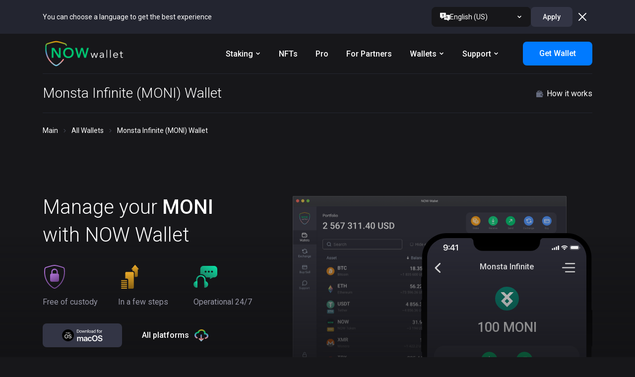

--- FILE ---
content_type: text/html; charset=utf-8
request_url: https://walletnow.app/monsta-infinite-wallet
body_size: 12454
content:
<!DOCTYPE html><html lang="en" dir="ltr"><head><meta charSet="utf-8"/><meta http-equiv="X-UA-Compatible" content="ie=edge"/><meta name="viewport" content="width=device-width initial-scale=1.0"/><meta name="format-detection" content="telephone=no"/><meta name="trustpilot-one-time-domain-verification-id" content="a45f8eaf-1d63-4e63-82d7-83453f44d3f1"/><meta name="apple-itunes-app" content="app-id=1591216386"/><link rel="apple-touch-icon" sizes="57x57" href="/images/favicons/apple-touch-icon-57x57.png"/><link rel="apple-touch-icon" sizes="60x60" href="/images/favicons/apple-touch-icon-60x60.png"/><link rel="apple-touch-icon" sizes="72x72" href="/images/favicons/apple-touch-icon-72x72.png"/><link rel="apple-touch-icon" sizes="76x76" href="/images/favicons/apple-touch-icon-76x76.png"/><link rel="apple-touch-icon" sizes="114x114" href="/images/favicons/apple-touch-icon-114x114.png"/><link rel="apple-touch-icon" sizes="144x144" href="/images/favicons/apple-touch-icon-144x144.png"/><link rel="apple-touch-icon" sizes="152x152" href="/images/favicons/apple-touch-icon-152x152.png"/><link rel="apple-touch-icon" sizes="180x180" href="/images/favicons/apple-touch-icon-180x180.png"/><link rel="icon" type="image/png" sizes="192x192" href="/images/favicons/android-chrome-192x192.png"/><link rel="icon" type="image/png" sizes="32x32" href="/images/favicons/favicon-32x32.png"/><link rel="icon" type="image/png" sizes="96x96" href="/images/favicons/favicon-96x96.png"/><link rel="icon" type="image/png" sizes="16x16" href="/images/favicons/favicon-16x16.png"/><link rel="icon" href="/images/favicons/favicon-32x32.png"/><title>Monsta Infinite (MONI) Wallet - Buy Crypto in NOW Wallet</title><meta name="description" content="Best Monsta Infinite (MONI) Wallet - control your private keys. Store, buy with fiat, sell, exchange, and stake crypto in NOW Wallet - mobile or desktop."/><meta property="og:type" content="article"/><meta property="og:title" content="Monsta Infinite (MONI) Wallet - Buy Crypto in NOW Wallet"/><meta property="og:site_name" content="NOW Wallet"/><meta property="og:url" content="https://walletnow.app/monsta-infinite-wallet"/><meta property="og:description" content="Best Monsta Infinite (MONI) Wallet - control your private keys. Store, buy with fiat, sell, exchange, and stake crypto in NOW Wallet - mobile or desktop."/><meta property="og:image" content="/images/walletnow.png"/><meta name="twitter:card" content="summary_large_image"/><meta name="twitter:title" content="Monsta Infinite (MONI) Wallet - Buy Crypto in NOW Wallet"/><meta name="twitter:site" content="@ChangeNOW_io"/><meta name="twitter:description" content="Best Monsta Infinite (MONI) Wallet - control your private keys. Store, buy with fiat, sell, exchange, and stake crypto in NOW Wallet - mobile or desktop."/><meta name="twitter:image" content="/images/walletnow.png"/><link rel="canonical" href="https://walletnow.app/monsta-infinite-wallet"/><link rel="alternate" hrefLang="en-US" href="https://walletnow.app/monsta-infinite-wallet"/><link rel="alternate" hrefLang="ru-RU" href="https://walletnow.app/ru/monsta-infinite-wallet"/><link rel="alternate" hrefLang="de-DE" href="https://walletnow.app/de/monsta-infinite-wallet"/><link rel="alternate" hrefLang="fr-FR" href="https://walletnow.app/fr/monsta-infinite-wallet"/><link rel="alternate" hrefLang="zh-CN" href="https://walletnow.app/zh/monsta-infinite-wallet"/><link rel="alternate" hrefLang="es-ES" href="https://walletnow.app/es/monsta-infinite-wallet"/><link rel="alternate" hrefLang="tr-TR" href="https://walletnow.app/tr/monsta-infinite-wallet"/><link rel="alternate" hrefLang="x-default" href="https://walletnow.app/monsta-infinite-wallet"/><link rel="preload" as="image" href="/images/wallet-main-screen-phone.svg"/><link rel="preload" as="image" href="/images/wallet-main-screen-phone-two.svg"/><script type="application/ld+json">{"@context":"https://schema.org","@type":"MobileApplication","name":"NOW Wallet","alternateName":"Monsta Infinite (MONI) Wallet - Buy Crypto in NOW Wallet","description":"Best Monsta Infinite (MONI) Wallet - control your private keys. Store, buy with fiat, sell, exchange, and stake crypto in NOW Wallet - mobile or desktop.","applicationCategory":"FinanceApplication","operatingSystem":"","aggregateRating":{"@type":"AggregateRating","ratingValue":"4.7","reviewCount":"1678"},"offers":{"@type":"Offer","price":"0","priceCurrency":"USD"}}</script><meta name="next-head-count" content="44"/><link rel="preconnect" href="https://fonts.gstatic.com" crossorigin /><link rel="preload" href="/_next/static/css/52895d7f961e5093.css" as="style"/><link rel="stylesheet" href="/_next/static/css/52895d7f961e5093.css" data-n-g=""/><noscript data-n-css=""></noscript><script defer="" nomodule="" src="/_next/static/chunks/polyfills-c67a75d1b6f99dc8.js" type="41e0a1fbae5efb0ef951c5e1-text/javascript"></script><script src="/_next/static/chunks/webpack-13c06a6ce54905bb.js" defer="" type="41e0a1fbae5efb0ef951c5e1-text/javascript"></script><script src="/_next/static/chunks/framework-a070cbfff3c750c5.js" defer="" type="41e0a1fbae5efb0ef951c5e1-text/javascript"></script><script src="/_next/static/chunks/main-93f61acbfe4066ac.js" defer="" type="41e0a1fbae5efb0ef951c5e1-text/javascript"></script><script src="/_next/static/chunks/pages/_app-f5a6c258899d0039.js" defer="" type="41e0a1fbae5efb0ef951c5e1-text/javascript"></script><script src="/_next/static/chunks/3518-03a30ca8833775f1.js" defer="" type="41e0a1fbae5efb0ef951c5e1-text/javascript"></script><script src="/_next/static/chunks/7789-97aea89e943ef4a9.js" defer="" type="41e0a1fbae5efb0ef951c5e1-text/javascript"></script><script src="/_next/static/chunks/7311-643608049d4e2c20.js" defer="" type="41e0a1fbae5efb0ef951c5e1-text/javascript"></script><script src="/_next/static/chunks/7092-98bb9fe47e39e79b.js" defer="" type="41e0a1fbae5efb0ef951c5e1-text/javascript"></script><script src="/_next/static/chunks/3776-ff5c8c5fc5819b00.js" defer="" type="41e0a1fbae5efb0ef951c5e1-text/javascript"></script><script src="/_next/static/chunks/pages/%5BwalletPage%5D-f84e0ac5297b6104.js" defer="" type="41e0a1fbae5efb0ef951c5e1-text/javascript"></script><script src="/_next/static/qNx9y1bxeUfxd3r_OeO-q/_buildManifest.js" defer="" type="41e0a1fbae5efb0ef951c5e1-text/javascript"></script><script src="/_next/static/qNx9y1bxeUfxd3r_OeO-q/_ssgManifest.js" defer="" type="41e0a1fbae5efb0ef951c5e1-text/javascript"></script><style data-href="https://fonts.googleapis.com/css2?family=Roboto:wght@300;400;500;600&display=swap">@font-face{font-family:'Roboto';font-style:normal;font-weight:300;font-stretch:normal;font-display:swap;src:url(https://fonts.gstatic.com/l/font?kit=KFOMCnqEu92Fr1ME7kSn66aGLdTylUAMQXC89YmC2DPNWuaabWmQ&skey=a0a0114a1dcab3ac&v=v50) format('woff')}@font-face{font-family:'Roboto';font-style:normal;font-weight:400;font-stretch:normal;font-display:swap;src:url(https://fonts.gstatic.com/l/font?kit=KFOMCnqEu92Fr1ME7kSn66aGLdTylUAMQXC89YmC2DPNWubEbWmQ&skey=a0a0114a1dcab3ac&v=v50) format('woff')}@font-face{font-family:'Roboto';font-style:normal;font-weight:500;font-stretch:normal;font-display:swap;src:url(https://fonts.gstatic.com/l/font?kit=KFOMCnqEu92Fr1ME7kSn66aGLdTylUAMQXC89YmC2DPNWub2bWmQ&skey=a0a0114a1dcab3ac&v=v50) format('woff')}@font-face{font-family:'Roboto';font-style:normal;font-weight:600;font-stretch:normal;font-display:swap;src:url(https://fonts.gstatic.com/l/font?kit=KFOMCnqEu92Fr1ME7kSn66aGLdTylUAMQXC89YmC2DPNWuYaammQ&skey=a0a0114a1dcab3ac&v=v50) format('woff')}@font-face{font-family:'Roboto';font-style:normal;font-weight:300;font-stretch:100%;font-display:swap;src:url(https://fonts.gstatic.com/s/roboto/v50/KFO7CnqEu92Fr1ME7kSn66aGLdTylUAMa3GUBHMdazTgWw.woff2) format('woff2');unicode-range:U+0460-052F,U+1C80-1C8A,U+20B4,U+2DE0-2DFF,U+A640-A69F,U+FE2E-FE2F}@font-face{font-family:'Roboto';font-style:normal;font-weight:300;font-stretch:100%;font-display:swap;src:url(https://fonts.gstatic.com/s/roboto/v50/KFO7CnqEu92Fr1ME7kSn66aGLdTylUAMa3iUBHMdazTgWw.woff2) format('woff2');unicode-range:U+0301,U+0400-045F,U+0490-0491,U+04B0-04B1,U+2116}@font-face{font-family:'Roboto';font-style:normal;font-weight:300;font-stretch:100%;font-display:swap;src:url(https://fonts.gstatic.com/s/roboto/v50/KFO7CnqEu92Fr1ME7kSn66aGLdTylUAMa3CUBHMdazTgWw.woff2) format('woff2');unicode-range:U+1F00-1FFF}@font-face{font-family:'Roboto';font-style:normal;font-weight:300;font-stretch:100%;font-display:swap;src:url(https://fonts.gstatic.com/s/roboto/v50/KFO7CnqEu92Fr1ME7kSn66aGLdTylUAMa3-UBHMdazTgWw.woff2) format('woff2');unicode-range:U+0370-0377,U+037A-037F,U+0384-038A,U+038C,U+038E-03A1,U+03A3-03FF}@font-face{font-family:'Roboto';font-style:normal;font-weight:300;font-stretch:100%;font-display:swap;src:url(https://fonts.gstatic.com/s/roboto/v50/KFO7CnqEu92Fr1ME7kSn66aGLdTylUAMawCUBHMdazTgWw.woff2) format('woff2');unicode-range:U+0302-0303,U+0305,U+0307-0308,U+0310,U+0312,U+0315,U+031A,U+0326-0327,U+032C,U+032F-0330,U+0332-0333,U+0338,U+033A,U+0346,U+034D,U+0391-03A1,U+03A3-03A9,U+03B1-03C9,U+03D1,U+03D5-03D6,U+03F0-03F1,U+03F4-03F5,U+2016-2017,U+2034-2038,U+203C,U+2040,U+2043,U+2047,U+2050,U+2057,U+205F,U+2070-2071,U+2074-208E,U+2090-209C,U+20D0-20DC,U+20E1,U+20E5-20EF,U+2100-2112,U+2114-2115,U+2117-2121,U+2123-214F,U+2190,U+2192,U+2194-21AE,U+21B0-21E5,U+21F1-21F2,U+21F4-2211,U+2213-2214,U+2216-22FF,U+2308-230B,U+2310,U+2319,U+231C-2321,U+2336-237A,U+237C,U+2395,U+239B-23B7,U+23D0,U+23DC-23E1,U+2474-2475,U+25AF,U+25B3,U+25B7,U+25BD,U+25C1,U+25CA,U+25CC,U+25FB,U+266D-266F,U+27C0-27FF,U+2900-2AFF,U+2B0E-2B11,U+2B30-2B4C,U+2BFE,U+3030,U+FF5B,U+FF5D,U+1D400-1D7FF,U+1EE00-1EEFF}@font-face{font-family:'Roboto';font-style:normal;font-weight:300;font-stretch:100%;font-display:swap;src:url(https://fonts.gstatic.com/s/roboto/v50/KFO7CnqEu92Fr1ME7kSn66aGLdTylUAMaxKUBHMdazTgWw.woff2) format('woff2');unicode-range:U+0001-000C,U+000E-001F,U+007F-009F,U+20DD-20E0,U+20E2-20E4,U+2150-218F,U+2190,U+2192,U+2194-2199,U+21AF,U+21E6-21F0,U+21F3,U+2218-2219,U+2299,U+22C4-22C6,U+2300-243F,U+2440-244A,U+2460-24FF,U+25A0-27BF,U+2800-28FF,U+2921-2922,U+2981,U+29BF,U+29EB,U+2B00-2BFF,U+4DC0-4DFF,U+FFF9-FFFB,U+10140-1018E,U+10190-1019C,U+101A0,U+101D0-101FD,U+102E0-102FB,U+10E60-10E7E,U+1D2C0-1D2D3,U+1D2E0-1D37F,U+1F000-1F0FF,U+1F100-1F1AD,U+1F1E6-1F1FF,U+1F30D-1F30F,U+1F315,U+1F31C,U+1F31E,U+1F320-1F32C,U+1F336,U+1F378,U+1F37D,U+1F382,U+1F393-1F39F,U+1F3A7-1F3A8,U+1F3AC-1F3AF,U+1F3C2,U+1F3C4-1F3C6,U+1F3CA-1F3CE,U+1F3D4-1F3E0,U+1F3ED,U+1F3F1-1F3F3,U+1F3F5-1F3F7,U+1F408,U+1F415,U+1F41F,U+1F426,U+1F43F,U+1F441-1F442,U+1F444,U+1F446-1F449,U+1F44C-1F44E,U+1F453,U+1F46A,U+1F47D,U+1F4A3,U+1F4B0,U+1F4B3,U+1F4B9,U+1F4BB,U+1F4BF,U+1F4C8-1F4CB,U+1F4D6,U+1F4DA,U+1F4DF,U+1F4E3-1F4E6,U+1F4EA-1F4ED,U+1F4F7,U+1F4F9-1F4FB,U+1F4FD-1F4FE,U+1F503,U+1F507-1F50B,U+1F50D,U+1F512-1F513,U+1F53E-1F54A,U+1F54F-1F5FA,U+1F610,U+1F650-1F67F,U+1F687,U+1F68D,U+1F691,U+1F694,U+1F698,U+1F6AD,U+1F6B2,U+1F6B9-1F6BA,U+1F6BC,U+1F6C6-1F6CF,U+1F6D3-1F6D7,U+1F6E0-1F6EA,U+1F6F0-1F6F3,U+1F6F7-1F6FC,U+1F700-1F7FF,U+1F800-1F80B,U+1F810-1F847,U+1F850-1F859,U+1F860-1F887,U+1F890-1F8AD,U+1F8B0-1F8BB,U+1F8C0-1F8C1,U+1F900-1F90B,U+1F93B,U+1F946,U+1F984,U+1F996,U+1F9E9,U+1FA00-1FA6F,U+1FA70-1FA7C,U+1FA80-1FA89,U+1FA8F-1FAC6,U+1FACE-1FADC,U+1FADF-1FAE9,U+1FAF0-1FAF8,U+1FB00-1FBFF}@font-face{font-family:'Roboto';font-style:normal;font-weight:300;font-stretch:100%;font-display:swap;src:url(https://fonts.gstatic.com/s/roboto/v50/KFO7CnqEu92Fr1ME7kSn66aGLdTylUAMa3OUBHMdazTgWw.woff2) format('woff2');unicode-range:U+0102-0103,U+0110-0111,U+0128-0129,U+0168-0169,U+01A0-01A1,U+01AF-01B0,U+0300-0301,U+0303-0304,U+0308-0309,U+0323,U+0329,U+1EA0-1EF9,U+20AB}@font-face{font-family:'Roboto';font-style:normal;font-weight:300;font-stretch:100%;font-display:swap;src:url(https://fonts.gstatic.com/s/roboto/v50/KFO7CnqEu92Fr1ME7kSn66aGLdTylUAMa3KUBHMdazTgWw.woff2) format('woff2');unicode-range:U+0100-02BA,U+02BD-02C5,U+02C7-02CC,U+02CE-02D7,U+02DD-02FF,U+0304,U+0308,U+0329,U+1D00-1DBF,U+1E00-1E9F,U+1EF2-1EFF,U+2020,U+20A0-20AB,U+20AD-20C0,U+2113,U+2C60-2C7F,U+A720-A7FF}@font-face{font-family:'Roboto';font-style:normal;font-weight:300;font-stretch:100%;font-display:swap;src:url(https://fonts.gstatic.com/s/roboto/v50/KFO7CnqEu92Fr1ME7kSn66aGLdTylUAMa3yUBHMdazQ.woff2) format('woff2');unicode-range:U+0000-00FF,U+0131,U+0152-0153,U+02BB-02BC,U+02C6,U+02DA,U+02DC,U+0304,U+0308,U+0329,U+2000-206F,U+20AC,U+2122,U+2191,U+2193,U+2212,U+2215,U+FEFF,U+FFFD}@font-face{font-family:'Roboto';font-style:normal;font-weight:400;font-stretch:100%;font-display:swap;src:url(https://fonts.gstatic.com/s/roboto/v50/KFO7CnqEu92Fr1ME7kSn66aGLdTylUAMa3GUBHMdazTgWw.woff2) format('woff2');unicode-range:U+0460-052F,U+1C80-1C8A,U+20B4,U+2DE0-2DFF,U+A640-A69F,U+FE2E-FE2F}@font-face{font-family:'Roboto';font-style:normal;font-weight:400;font-stretch:100%;font-display:swap;src:url(https://fonts.gstatic.com/s/roboto/v50/KFO7CnqEu92Fr1ME7kSn66aGLdTylUAMa3iUBHMdazTgWw.woff2) format('woff2');unicode-range:U+0301,U+0400-045F,U+0490-0491,U+04B0-04B1,U+2116}@font-face{font-family:'Roboto';font-style:normal;font-weight:400;font-stretch:100%;font-display:swap;src:url(https://fonts.gstatic.com/s/roboto/v50/KFO7CnqEu92Fr1ME7kSn66aGLdTylUAMa3CUBHMdazTgWw.woff2) format('woff2');unicode-range:U+1F00-1FFF}@font-face{font-family:'Roboto';font-style:normal;font-weight:400;font-stretch:100%;font-display:swap;src:url(https://fonts.gstatic.com/s/roboto/v50/KFO7CnqEu92Fr1ME7kSn66aGLdTylUAMa3-UBHMdazTgWw.woff2) format('woff2');unicode-range:U+0370-0377,U+037A-037F,U+0384-038A,U+038C,U+038E-03A1,U+03A3-03FF}@font-face{font-family:'Roboto';font-style:normal;font-weight:400;font-stretch:100%;font-display:swap;src:url(https://fonts.gstatic.com/s/roboto/v50/KFO7CnqEu92Fr1ME7kSn66aGLdTylUAMawCUBHMdazTgWw.woff2) format('woff2');unicode-range:U+0302-0303,U+0305,U+0307-0308,U+0310,U+0312,U+0315,U+031A,U+0326-0327,U+032C,U+032F-0330,U+0332-0333,U+0338,U+033A,U+0346,U+034D,U+0391-03A1,U+03A3-03A9,U+03B1-03C9,U+03D1,U+03D5-03D6,U+03F0-03F1,U+03F4-03F5,U+2016-2017,U+2034-2038,U+203C,U+2040,U+2043,U+2047,U+2050,U+2057,U+205F,U+2070-2071,U+2074-208E,U+2090-209C,U+20D0-20DC,U+20E1,U+20E5-20EF,U+2100-2112,U+2114-2115,U+2117-2121,U+2123-214F,U+2190,U+2192,U+2194-21AE,U+21B0-21E5,U+21F1-21F2,U+21F4-2211,U+2213-2214,U+2216-22FF,U+2308-230B,U+2310,U+2319,U+231C-2321,U+2336-237A,U+237C,U+2395,U+239B-23B7,U+23D0,U+23DC-23E1,U+2474-2475,U+25AF,U+25B3,U+25B7,U+25BD,U+25C1,U+25CA,U+25CC,U+25FB,U+266D-266F,U+27C0-27FF,U+2900-2AFF,U+2B0E-2B11,U+2B30-2B4C,U+2BFE,U+3030,U+FF5B,U+FF5D,U+1D400-1D7FF,U+1EE00-1EEFF}@font-face{font-family:'Roboto';font-style:normal;font-weight:400;font-stretch:100%;font-display:swap;src:url(https://fonts.gstatic.com/s/roboto/v50/KFO7CnqEu92Fr1ME7kSn66aGLdTylUAMaxKUBHMdazTgWw.woff2) format('woff2');unicode-range:U+0001-000C,U+000E-001F,U+007F-009F,U+20DD-20E0,U+20E2-20E4,U+2150-218F,U+2190,U+2192,U+2194-2199,U+21AF,U+21E6-21F0,U+21F3,U+2218-2219,U+2299,U+22C4-22C6,U+2300-243F,U+2440-244A,U+2460-24FF,U+25A0-27BF,U+2800-28FF,U+2921-2922,U+2981,U+29BF,U+29EB,U+2B00-2BFF,U+4DC0-4DFF,U+FFF9-FFFB,U+10140-1018E,U+10190-1019C,U+101A0,U+101D0-101FD,U+102E0-102FB,U+10E60-10E7E,U+1D2C0-1D2D3,U+1D2E0-1D37F,U+1F000-1F0FF,U+1F100-1F1AD,U+1F1E6-1F1FF,U+1F30D-1F30F,U+1F315,U+1F31C,U+1F31E,U+1F320-1F32C,U+1F336,U+1F378,U+1F37D,U+1F382,U+1F393-1F39F,U+1F3A7-1F3A8,U+1F3AC-1F3AF,U+1F3C2,U+1F3C4-1F3C6,U+1F3CA-1F3CE,U+1F3D4-1F3E0,U+1F3ED,U+1F3F1-1F3F3,U+1F3F5-1F3F7,U+1F408,U+1F415,U+1F41F,U+1F426,U+1F43F,U+1F441-1F442,U+1F444,U+1F446-1F449,U+1F44C-1F44E,U+1F453,U+1F46A,U+1F47D,U+1F4A3,U+1F4B0,U+1F4B3,U+1F4B9,U+1F4BB,U+1F4BF,U+1F4C8-1F4CB,U+1F4D6,U+1F4DA,U+1F4DF,U+1F4E3-1F4E6,U+1F4EA-1F4ED,U+1F4F7,U+1F4F9-1F4FB,U+1F4FD-1F4FE,U+1F503,U+1F507-1F50B,U+1F50D,U+1F512-1F513,U+1F53E-1F54A,U+1F54F-1F5FA,U+1F610,U+1F650-1F67F,U+1F687,U+1F68D,U+1F691,U+1F694,U+1F698,U+1F6AD,U+1F6B2,U+1F6B9-1F6BA,U+1F6BC,U+1F6C6-1F6CF,U+1F6D3-1F6D7,U+1F6E0-1F6EA,U+1F6F0-1F6F3,U+1F6F7-1F6FC,U+1F700-1F7FF,U+1F800-1F80B,U+1F810-1F847,U+1F850-1F859,U+1F860-1F887,U+1F890-1F8AD,U+1F8B0-1F8BB,U+1F8C0-1F8C1,U+1F900-1F90B,U+1F93B,U+1F946,U+1F984,U+1F996,U+1F9E9,U+1FA00-1FA6F,U+1FA70-1FA7C,U+1FA80-1FA89,U+1FA8F-1FAC6,U+1FACE-1FADC,U+1FADF-1FAE9,U+1FAF0-1FAF8,U+1FB00-1FBFF}@font-face{font-family:'Roboto';font-style:normal;font-weight:400;font-stretch:100%;font-display:swap;src:url(https://fonts.gstatic.com/s/roboto/v50/KFO7CnqEu92Fr1ME7kSn66aGLdTylUAMa3OUBHMdazTgWw.woff2) format('woff2');unicode-range:U+0102-0103,U+0110-0111,U+0128-0129,U+0168-0169,U+01A0-01A1,U+01AF-01B0,U+0300-0301,U+0303-0304,U+0308-0309,U+0323,U+0329,U+1EA0-1EF9,U+20AB}@font-face{font-family:'Roboto';font-style:normal;font-weight:400;font-stretch:100%;font-display:swap;src:url(https://fonts.gstatic.com/s/roboto/v50/KFO7CnqEu92Fr1ME7kSn66aGLdTylUAMa3KUBHMdazTgWw.woff2) format('woff2');unicode-range:U+0100-02BA,U+02BD-02C5,U+02C7-02CC,U+02CE-02D7,U+02DD-02FF,U+0304,U+0308,U+0329,U+1D00-1DBF,U+1E00-1E9F,U+1EF2-1EFF,U+2020,U+20A0-20AB,U+20AD-20C0,U+2113,U+2C60-2C7F,U+A720-A7FF}@font-face{font-family:'Roboto';font-style:normal;font-weight:400;font-stretch:100%;font-display:swap;src:url(https://fonts.gstatic.com/s/roboto/v50/KFO7CnqEu92Fr1ME7kSn66aGLdTylUAMa3yUBHMdazQ.woff2) format('woff2');unicode-range:U+0000-00FF,U+0131,U+0152-0153,U+02BB-02BC,U+02C6,U+02DA,U+02DC,U+0304,U+0308,U+0329,U+2000-206F,U+20AC,U+2122,U+2191,U+2193,U+2212,U+2215,U+FEFF,U+FFFD}@font-face{font-family:'Roboto';font-style:normal;font-weight:500;font-stretch:100%;font-display:swap;src:url(https://fonts.gstatic.com/s/roboto/v50/KFO7CnqEu92Fr1ME7kSn66aGLdTylUAMa3GUBHMdazTgWw.woff2) format('woff2');unicode-range:U+0460-052F,U+1C80-1C8A,U+20B4,U+2DE0-2DFF,U+A640-A69F,U+FE2E-FE2F}@font-face{font-family:'Roboto';font-style:normal;font-weight:500;font-stretch:100%;font-display:swap;src:url(https://fonts.gstatic.com/s/roboto/v50/KFO7CnqEu92Fr1ME7kSn66aGLdTylUAMa3iUBHMdazTgWw.woff2) format('woff2');unicode-range:U+0301,U+0400-045F,U+0490-0491,U+04B0-04B1,U+2116}@font-face{font-family:'Roboto';font-style:normal;font-weight:500;font-stretch:100%;font-display:swap;src:url(https://fonts.gstatic.com/s/roboto/v50/KFO7CnqEu92Fr1ME7kSn66aGLdTylUAMa3CUBHMdazTgWw.woff2) format('woff2');unicode-range:U+1F00-1FFF}@font-face{font-family:'Roboto';font-style:normal;font-weight:500;font-stretch:100%;font-display:swap;src:url(https://fonts.gstatic.com/s/roboto/v50/KFO7CnqEu92Fr1ME7kSn66aGLdTylUAMa3-UBHMdazTgWw.woff2) format('woff2');unicode-range:U+0370-0377,U+037A-037F,U+0384-038A,U+038C,U+038E-03A1,U+03A3-03FF}@font-face{font-family:'Roboto';font-style:normal;font-weight:500;font-stretch:100%;font-display:swap;src:url(https://fonts.gstatic.com/s/roboto/v50/KFO7CnqEu92Fr1ME7kSn66aGLdTylUAMawCUBHMdazTgWw.woff2) format('woff2');unicode-range:U+0302-0303,U+0305,U+0307-0308,U+0310,U+0312,U+0315,U+031A,U+0326-0327,U+032C,U+032F-0330,U+0332-0333,U+0338,U+033A,U+0346,U+034D,U+0391-03A1,U+03A3-03A9,U+03B1-03C9,U+03D1,U+03D5-03D6,U+03F0-03F1,U+03F4-03F5,U+2016-2017,U+2034-2038,U+203C,U+2040,U+2043,U+2047,U+2050,U+2057,U+205F,U+2070-2071,U+2074-208E,U+2090-209C,U+20D0-20DC,U+20E1,U+20E5-20EF,U+2100-2112,U+2114-2115,U+2117-2121,U+2123-214F,U+2190,U+2192,U+2194-21AE,U+21B0-21E5,U+21F1-21F2,U+21F4-2211,U+2213-2214,U+2216-22FF,U+2308-230B,U+2310,U+2319,U+231C-2321,U+2336-237A,U+237C,U+2395,U+239B-23B7,U+23D0,U+23DC-23E1,U+2474-2475,U+25AF,U+25B3,U+25B7,U+25BD,U+25C1,U+25CA,U+25CC,U+25FB,U+266D-266F,U+27C0-27FF,U+2900-2AFF,U+2B0E-2B11,U+2B30-2B4C,U+2BFE,U+3030,U+FF5B,U+FF5D,U+1D400-1D7FF,U+1EE00-1EEFF}@font-face{font-family:'Roboto';font-style:normal;font-weight:500;font-stretch:100%;font-display:swap;src:url(https://fonts.gstatic.com/s/roboto/v50/KFO7CnqEu92Fr1ME7kSn66aGLdTylUAMaxKUBHMdazTgWw.woff2) format('woff2');unicode-range:U+0001-000C,U+000E-001F,U+007F-009F,U+20DD-20E0,U+20E2-20E4,U+2150-218F,U+2190,U+2192,U+2194-2199,U+21AF,U+21E6-21F0,U+21F3,U+2218-2219,U+2299,U+22C4-22C6,U+2300-243F,U+2440-244A,U+2460-24FF,U+25A0-27BF,U+2800-28FF,U+2921-2922,U+2981,U+29BF,U+29EB,U+2B00-2BFF,U+4DC0-4DFF,U+FFF9-FFFB,U+10140-1018E,U+10190-1019C,U+101A0,U+101D0-101FD,U+102E0-102FB,U+10E60-10E7E,U+1D2C0-1D2D3,U+1D2E0-1D37F,U+1F000-1F0FF,U+1F100-1F1AD,U+1F1E6-1F1FF,U+1F30D-1F30F,U+1F315,U+1F31C,U+1F31E,U+1F320-1F32C,U+1F336,U+1F378,U+1F37D,U+1F382,U+1F393-1F39F,U+1F3A7-1F3A8,U+1F3AC-1F3AF,U+1F3C2,U+1F3C4-1F3C6,U+1F3CA-1F3CE,U+1F3D4-1F3E0,U+1F3ED,U+1F3F1-1F3F3,U+1F3F5-1F3F7,U+1F408,U+1F415,U+1F41F,U+1F426,U+1F43F,U+1F441-1F442,U+1F444,U+1F446-1F449,U+1F44C-1F44E,U+1F453,U+1F46A,U+1F47D,U+1F4A3,U+1F4B0,U+1F4B3,U+1F4B9,U+1F4BB,U+1F4BF,U+1F4C8-1F4CB,U+1F4D6,U+1F4DA,U+1F4DF,U+1F4E3-1F4E6,U+1F4EA-1F4ED,U+1F4F7,U+1F4F9-1F4FB,U+1F4FD-1F4FE,U+1F503,U+1F507-1F50B,U+1F50D,U+1F512-1F513,U+1F53E-1F54A,U+1F54F-1F5FA,U+1F610,U+1F650-1F67F,U+1F687,U+1F68D,U+1F691,U+1F694,U+1F698,U+1F6AD,U+1F6B2,U+1F6B9-1F6BA,U+1F6BC,U+1F6C6-1F6CF,U+1F6D3-1F6D7,U+1F6E0-1F6EA,U+1F6F0-1F6F3,U+1F6F7-1F6FC,U+1F700-1F7FF,U+1F800-1F80B,U+1F810-1F847,U+1F850-1F859,U+1F860-1F887,U+1F890-1F8AD,U+1F8B0-1F8BB,U+1F8C0-1F8C1,U+1F900-1F90B,U+1F93B,U+1F946,U+1F984,U+1F996,U+1F9E9,U+1FA00-1FA6F,U+1FA70-1FA7C,U+1FA80-1FA89,U+1FA8F-1FAC6,U+1FACE-1FADC,U+1FADF-1FAE9,U+1FAF0-1FAF8,U+1FB00-1FBFF}@font-face{font-family:'Roboto';font-style:normal;font-weight:500;font-stretch:100%;font-display:swap;src:url(https://fonts.gstatic.com/s/roboto/v50/KFO7CnqEu92Fr1ME7kSn66aGLdTylUAMa3OUBHMdazTgWw.woff2) format('woff2');unicode-range:U+0102-0103,U+0110-0111,U+0128-0129,U+0168-0169,U+01A0-01A1,U+01AF-01B0,U+0300-0301,U+0303-0304,U+0308-0309,U+0323,U+0329,U+1EA0-1EF9,U+20AB}@font-face{font-family:'Roboto';font-style:normal;font-weight:500;font-stretch:100%;font-display:swap;src:url(https://fonts.gstatic.com/s/roboto/v50/KFO7CnqEu92Fr1ME7kSn66aGLdTylUAMa3KUBHMdazTgWw.woff2) format('woff2');unicode-range:U+0100-02BA,U+02BD-02C5,U+02C7-02CC,U+02CE-02D7,U+02DD-02FF,U+0304,U+0308,U+0329,U+1D00-1DBF,U+1E00-1E9F,U+1EF2-1EFF,U+2020,U+20A0-20AB,U+20AD-20C0,U+2113,U+2C60-2C7F,U+A720-A7FF}@font-face{font-family:'Roboto';font-style:normal;font-weight:500;font-stretch:100%;font-display:swap;src:url(https://fonts.gstatic.com/s/roboto/v50/KFO7CnqEu92Fr1ME7kSn66aGLdTylUAMa3yUBHMdazQ.woff2) format('woff2');unicode-range:U+0000-00FF,U+0131,U+0152-0153,U+02BB-02BC,U+02C6,U+02DA,U+02DC,U+0304,U+0308,U+0329,U+2000-206F,U+20AC,U+2122,U+2191,U+2193,U+2212,U+2215,U+FEFF,U+FFFD}@font-face{font-family:'Roboto';font-style:normal;font-weight:600;font-stretch:100%;font-display:swap;src:url(https://fonts.gstatic.com/s/roboto/v50/KFO7CnqEu92Fr1ME7kSn66aGLdTylUAMa3GUBHMdazTgWw.woff2) format('woff2');unicode-range:U+0460-052F,U+1C80-1C8A,U+20B4,U+2DE0-2DFF,U+A640-A69F,U+FE2E-FE2F}@font-face{font-family:'Roboto';font-style:normal;font-weight:600;font-stretch:100%;font-display:swap;src:url(https://fonts.gstatic.com/s/roboto/v50/KFO7CnqEu92Fr1ME7kSn66aGLdTylUAMa3iUBHMdazTgWw.woff2) format('woff2');unicode-range:U+0301,U+0400-045F,U+0490-0491,U+04B0-04B1,U+2116}@font-face{font-family:'Roboto';font-style:normal;font-weight:600;font-stretch:100%;font-display:swap;src:url(https://fonts.gstatic.com/s/roboto/v50/KFO7CnqEu92Fr1ME7kSn66aGLdTylUAMa3CUBHMdazTgWw.woff2) format('woff2');unicode-range:U+1F00-1FFF}@font-face{font-family:'Roboto';font-style:normal;font-weight:600;font-stretch:100%;font-display:swap;src:url(https://fonts.gstatic.com/s/roboto/v50/KFO7CnqEu92Fr1ME7kSn66aGLdTylUAMa3-UBHMdazTgWw.woff2) format('woff2');unicode-range:U+0370-0377,U+037A-037F,U+0384-038A,U+038C,U+038E-03A1,U+03A3-03FF}@font-face{font-family:'Roboto';font-style:normal;font-weight:600;font-stretch:100%;font-display:swap;src:url(https://fonts.gstatic.com/s/roboto/v50/KFO7CnqEu92Fr1ME7kSn66aGLdTylUAMawCUBHMdazTgWw.woff2) format('woff2');unicode-range:U+0302-0303,U+0305,U+0307-0308,U+0310,U+0312,U+0315,U+031A,U+0326-0327,U+032C,U+032F-0330,U+0332-0333,U+0338,U+033A,U+0346,U+034D,U+0391-03A1,U+03A3-03A9,U+03B1-03C9,U+03D1,U+03D5-03D6,U+03F0-03F1,U+03F4-03F5,U+2016-2017,U+2034-2038,U+203C,U+2040,U+2043,U+2047,U+2050,U+2057,U+205F,U+2070-2071,U+2074-208E,U+2090-209C,U+20D0-20DC,U+20E1,U+20E5-20EF,U+2100-2112,U+2114-2115,U+2117-2121,U+2123-214F,U+2190,U+2192,U+2194-21AE,U+21B0-21E5,U+21F1-21F2,U+21F4-2211,U+2213-2214,U+2216-22FF,U+2308-230B,U+2310,U+2319,U+231C-2321,U+2336-237A,U+237C,U+2395,U+239B-23B7,U+23D0,U+23DC-23E1,U+2474-2475,U+25AF,U+25B3,U+25B7,U+25BD,U+25C1,U+25CA,U+25CC,U+25FB,U+266D-266F,U+27C0-27FF,U+2900-2AFF,U+2B0E-2B11,U+2B30-2B4C,U+2BFE,U+3030,U+FF5B,U+FF5D,U+1D400-1D7FF,U+1EE00-1EEFF}@font-face{font-family:'Roboto';font-style:normal;font-weight:600;font-stretch:100%;font-display:swap;src:url(https://fonts.gstatic.com/s/roboto/v50/KFO7CnqEu92Fr1ME7kSn66aGLdTylUAMaxKUBHMdazTgWw.woff2) format('woff2');unicode-range:U+0001-000C,U+000E-001F,U+007F-009F,U+20DD-20E0,U+20E2-20E4,U+2150-218F,U+2190,U+2192,U+2194-2199,U+21AF,U+21E6-21F0,U+21F3,U+2218-2219,U+2299,U+22C4-22C6,U+2300-243F,U+2440-244A,U+2460-24FF,U+25A0-27BF,U+2800-28FF,U+2921-2922,U+2981,U+29BF,U+29EB,U+2B00-2BFF,U+4DC0-4DFF,U+FFF9-FFFB,U+10140-1018E,U+10190-1019C,U+101A0,U+101D0-101FD,U+102E0-102FB,U+10E60-10E7E,U+1D2C0-1D2D3,U+1D2E0-1D37F,U+1F000-1F0FF,U+1F100-1F1AD,U+1F1E6-1F1FF,U+1F30D-1F30F,U+1F315,U+1F31C,U+1F31E,U+1F320-1F32C,U+1F336,U+1F378,U+1F37D,U+1F382,U+1F393-1F39F,U+1F3A7-1F3A8,U+1F3AC-1F3AF,U+1F3C2,U+1F3C4-1F3C6,U+1F3CA-1F3CE,U+1F3D4-1F3E0,U+1F3ED,U+1F3F1-1F3F3,U+1F3F5-1F3F7,U+1F408,U+1F415,U+1F41F,U+1F426,U+1F43F,U+1F441-1F442,U+1F444,U+1F446-1F449,U+1F44C-1F44E,U+1F453,U+1F46A,U+1F47D,U+1F4A3,U+1F4B0,U+1F4B3,U+1F4B9,U+1F4BB,U+1F4BF,U+1F4C8-1F4CB,U+1F4D6,U+1F4DA,U+1F4DF,U+1F4E3-1F4E6,U+1F4EA-1F4ED,U+1F4F7,U+1F4F9-1F4FB,U+1F4FD-1F4FE,U+1F503,U+1F507-1F50B,U+1F50D,U+1F512-1F513,U+1F53E-1F54A,U+1F54F-1F5FA,U+1F610,U+1F650-1F67F,U+1F687,U+1F68D,U+1F691,U+1F694,U+1F698,U+1F6AD,U+1F6B2,U+1F6B9-1F6BA,U+1F6BC,U+1F6C6-1F6CF,U+1F6D3-1F6D7,U+1F6E0-1F6EA,U+1F6F0-1F6F3,U+1F6F7-1F6FC,U+1F700-1F7FF,U+1F800-1F80B,U+1F810-1F847,U+1F850-1F859,U+1F860-1F887,U+1F890-1F8AD,U+1F8B0-1F8BB,U+1F8C0-1F8C1,U+1F900-1F90B,U+1F93B,U+1F946,U+1F984,U+1F996,U+1F9E9,U+1FA00-1FA6F,U+1FA70-1FA7C,U+1FA80-1FA89,U+1FA8F-1FAC6,U+1FACE-1FADC,U+1FADF-1FAE9,U+1FAF0-1FAF8,U+1FB00-1FBFF}@font-face{font-family:'Roboto';font-style:normal;font-weight:600;font-stretch:100%;font-display:swap;src:url(https://fonts.gstatic.com/s/roboto/v50/KFO7CnqEu92Fr1ME7kSn66aGLdTylUAMa3OUBHMdazTgWw.woff2) format('woff2');unicode-range:U+0102-0103,U+0110-0111,U+0128-0129,U+0168-0169,U+01A0-01A1,U+01AF-01B0,U+0300-0301,U+0303-0304,U+0308-0309,U+0323,U+0329,U+1EA0-1EF9,U+20AB}@font-face{font-family:'Roboto';font-style:normal;font-weight:600;font-stretch:100%;font-display:swap;src:url(https://fonts.gstatic.com/s/roboto/v50/KFO7CnqEu92Fr1ME7kSn66aGLdTylUAMa3KUBHMdazTgWw.woff2) format('woff2');unicode-range:U+0100-02BA,U+02BD-02C5,U+02C7-02CC,U+02CE-02D7,U+02DD-02FF,U+0304,U+0308,U+0329,U+1D00-1DBF,U+1E00-1E9F,U+1EF2-1EFF,U+2020,U+20A0-20AB,U+20AD-20C0,U+2113,U+2C60-2C7F,U+A720-A7FF}@font-face{font-family:'Roboto';font-style:normal;font-weight:600;font-stretch:100%;font-display:swap;src:url(https://fonts.gstatic.com/s/roboto/v50/KFO7CnqEu92Fr1ME7kSn66aGLdTylUAMa3yUBHMdazQ.woff2) format('woff2');unicode-range:U+0000-00FF,U+0131,U+0152-0153,U+02BB-02BC,U+02C6,U+02DA,U+02DC,U+0304,U+0308,U+0329,U+2000-206F,U+20AC,U+2122,U+2191,U+2193,U+2212,U+2215,U+FEFF,U+FFFD}</style></head><body class="page"><div id="__next" data-reactroot=""><header class="header header_has-navigation"><div class="container"><div class="header__content"><a class="logo" role="button" tabindex="0" href="/"><img src="/images/logo.svg" alt="Logo" decoding="async" width="40" height="40" class="logo__img logo__img_mobile"/><img src="/images/logo-desktop.svg" alt="Logo" decoding="async" width="168" height="64" class="logo__img logo__img_desktop"/></a><div class="header__mobile"><a href="https://onelink.to/nowwallet" target="_blank" rel="nofollow noreferrer noopener" class="button button_border header__mobile-button">Get Wallet</a><div class="burger" role="button" aria-label="Top menu button" tabindex="0"><div class="burger__line"></div><div class="burger__line"></div><div class="burger__line"></div></div></div><div class="header__desktop"><div class="dropdown header__wallets-dropdown header__wallets-dropdown_margin-right"><div class="dropdown__title">Staking</div><div class="dropdown__content"><ul class="wallets-menu header__wallets-menu header__wallets-menu_without-border"><li class="wallets-menu__item"><a class="wallets-menu__link" href="/staking-bnb"><img src="/images/icons/binance.svg" alt="Staking BNB" decoding="async"/>Staking BNB</a></li><li class="wallets-menu__item"><a class="wallets-menu__link" href="/staking-now"><img src="/images/icons/now.svg" alt="Staking NOW" decoding="async"/>Staking NOW</a></li><li class="wallets-menu__item"><a class="wallets-menu__link" href="/staking-trx"><img src="/images/icons/trx.svg" alt="Staking TRX" decoding="async"/>Staking TRX</a></li><li class="wallets-menu__item"><a class="wallets-menu__link" href="/staking-atom"><img src="/images/icons/atom.svg" alt="Staking ATOM" decoding="async"/>Staking ATOM</a></li><li class="wallets-menu__item"><a class="wallets-menu__link" href="/staking-sol"><img src="/images/icons/sol.svg" alt="Staking SOL" decoding="async"/>Staking SOL</a></li><li class="wallets-menu__item"><a class="wallets-menu__link" href="/staking-xtz"><img src="/images/icons/xtz.svg" alt="Staking XTZ" decoding="async"/>Staking XTZ</a></li><li class="wallets-menu__item"><a class="wallets-menu__link" href="/staking-ada"><img src="/images/icons/ada.svg" alt="Staking ADA" decoding="async"/>Staking ADA</a></li></ul></div></div><a class="header__link header__link_margin-right" href="/nfts">NFTs</a><a class="header__link header__link_margin-right" href="/pro">Pro</a><a class="header__link header__link_margin-right" href="/for-partners">For Partners</a><div class="dropdown header__wallets-dropdown header__wallets-dropdown_margin-right"><div class="dropdown__title">Wallets</div><div class="dropdown__content"><ul class="wallets-menu header__wallets-menu"><li class="wallets-menu__item"><a class="wallets-menu__link" href="/bitcoin-wallet"><img src="/images/icons/bitcoin.svg" alt="Bitcoin" decoding="async"/>Bitcoin</a></li><li class="wallets-menu__item"><a class="wallets-menu__link" href="/ethereum-wallet"><img src="/images/icons/ethereum.svg" alt="Ethereum" decoding="async"/>Ethereum</a></li><li class="wallets-menu__item"><a class="wallets-menu__link" href="/binance-coin-mainnet-wallet"><img src="/images/icons/binance.svg" alt="Binance Coin" decoding="async"/>Binance Coin</a></li><li class="wallets-menu__item"><a class="wallets-menu__link" href="/tether-erc20-wallet"><img src="/images/icons/tether.svg" alt="Tether" decoding="async"/>Tether</a></li><li class="wallets-menu__item"><a class="wallets-menu__link" href="/solana-wallet"><img src="/images/icons/solana.svg" alt="Solana" decoding="async"/>Solana</a></li><li class="wallets-menu__item"><a class="wallets-menu__link" href="/usd-coin-wallet"><img src="/images/icons/usd-coin.svg" alt="USD Coin" decoding="async"/>USD Coin</a></li><li class="wallets-menu__item"><a class="wallets-menu__link" href="/cardano-wallet"><img src="/images/icons/cardano.svg" alt="Cardano" decoding="async"/>Cardano</a></li><li class="wallets-menu__item"><a class="wallets-menu__link" href="/ripple-wallet"><img src="/images/icons/ripple.svg" alt="Ripple" decoding="async"/>Ripple</a></li><li class="wallets-menu__item"><a class="wallets-menu__link" href="/wallets"><img src="/images/icons/wallet.svg" alt="All Wallets" decoding="async"/>All Wallets</a></li></ul></div></div><div class="dropdown header__wallets-dropdown"><div class="dropdown__title">Support</div><div class="dropdown__content"><ul class="wallets-menu header__wallets-menu"><li class="wallets-menu__item"><a class="wallets-menu__link" href="/help-center"><img src="/images/icons/help.svg" alt="Help Center" decoding="async"/>Help Center</a></li><li class="wallets-menu__item"><a class="wallets-menu__link" href="/contact-us"><img src="/images/icons/contact-us.svg" alt="Contact Us" decoding="async"/>Contact Us</a></li><li class="wallets-menu__item"><a class="wallets-menu__link" href="/terms-of-service"><img src="/images/icons/info.svg" alt="Terms of Service" decoding="async"/>Terms of Service</a></li><li class="wallets-menu__item"><a class="wallets-menu__link" href="/privacy-policy"><img src="/images/icons/info.svg" alt="Privacy Policy" decoding="async"/>Privacy Policy</a></li></ul></div></div><button type="button" class="button button_blue header__button-desktop" tabindex="0">Get Wallet</button></div></div></div><div class="header__navigation"><div class="container"><div class="navigation"><h1 class="navigation__title">Monsta Infinite (MONI) Wallet</h1><nav class="navigation-menu navigation__menu"><ul class="navigation-menu__list"><li class="navigation-menu__item"><a class="navigation-menu-link" role="button" tabindex="0"><span><svg width="20" height="20" fill="#656B7E" xmlns="http://www.w3.org/2000/svg"><path fill-rule="evenodd" clip-rule="evenodd" d="M7.333 3.899c-1.356.494-2.499.92-2.54.947a.613.613 0 0 0-.147.171c-.109.186-.096.33.067.774l.137.37 1.933.007 1.933.007.002-.61c.001-.692.03-.86.19-1.127.053-.087.167-.225.255-.306.295-.275.562-.366 1.064-.366.178 0 .323-.004.323-.01 0-.028-.137-.404-.174-.474A.564.564 0 0 0 9.88 3c-.045 0-1.19.405-2.546.899Zm2.519.74a.505.505 0 0 0-.273.283c-.033.08-.042.22-.042.677v.575h4.79V5.6c0-.458-.008-.597-.042-.677a.505.505 0 0 0-.273-.283c-.103-.048-.222-.05-2.08-.05s-1.977.002-2.08.05ZM3.769 7.035a1.13 1.13 0 0 0-.745.817c-.02.1-.027 1.377-.022 4.236l.007 4.094.102.207c.123.249.282.404.536.524L3.83 17h11.116l.207-.102c.249-.123.404-.282.525-.536l.086-.183.009-1.06.008-1.058-1.158-.01c-1.124-.009-1.164-.01-1.35-.072a2.107 2.107 0 0 1-1.4-1.454c-.075-.276-.068-.8.014-1.068.115-.372.263-.617.537-.89.209-.21.287-.268.507-.376.451-.22.443-.219 1.718-.232l1.129-.011v-.992c0-1.073-.012-1.188-.152-1.426a1.3 1.3 0 0 0-.5-.447l-.156-.074-5.542-.005c-4.53-.004-5.564.002-5.659.031Zm9.79 3.788a1.216 1.216 0 0 0-.888.9c-.106.408.004.809.312 1.139.149.159.303.253.526.323.154.048.274.051 1.67.051 1.656 0 1.63.003 1.751-.168l.066-.092v-.963c0-.93-.002-.965-.056-1.038a.785.785 0 0 0-.133-.132c-.073-.055-.107-.056-1.572-.062-1.342-.005-1.515 0-1.676.042Zm.449.808a.436.436 0 0 1 .251.482.441.441 0 0 1-.296.29c-.16.03-.294-.009-.392-.113a.387.387 0 0 1-.017-.534c.125-.15.287-.194.454-.125Z"/></svg></span>How it works</a></li></ul></nav></div></div></div></header><main><div class="breadcrumbs breadcrumbs__padding"><ol class="breadcrumbs__desktop" itemscope="" itemType="https://schema.org/BreadcrumbList"><li class="breadcrumbs__item" itemProp="itemListElement" itemscope="" itemType="https://schema.org/ListItem"><a itemProp="item" class="breadcrumbs__link breadcrumbs__link-hoverable" href="/"><span itemProp="name">Main</span></a><meta itemProp="position" content="1"/></li><li class="breadcrumbs__item" itemProp="itemListElement" itemscope="" itemType="https://schema.org/ListItem"><img src="/images/icons/arrow-down.svg" alt="icon" decoding="async" class="searched-questions__divider"/><a itemProp="item" class="breadcrumbs__link breadcrumbs__link-hoverable" href="/wallets"><span itemProp="name">All Wallets</span></a><meta itemProp="position" content="2"/></li><li class="breadcrumbs__item" itemProp="itemListElement" itemscope="" itemType="https://schema.org/ListItem"><img src="/images/icons/arrow-down.svg" alt="icon" decoding="async" class="searched-questions__divider"/><span itemProp="name" class="breadcrumbs__link">Monsta Infinite (MONI) Wallet</span><meta itemProp="position" content="3"/></li></ol><div class="breadcrumbs__mobile"><img src="/images/icons/arrow-down.svg" alt="icon" decoding="async" class="searched-questions__divider"/><a class="breadcrumbs__link" href="/wallets">Previous page</a></div></div><div class="wallet-page"><section class="wallet-main-screen"><div class="container wallet-main-screen__box"><div class="wallet-main-screen__left"><h2 class="wallet-main-screen__title">Manage your <span>MONI</span><br /> with NOW Wallet</h2><div class="wallet-main-screen__left-phone"><div class="wallet-phone wallet-main-screen__wallet-phone"><img src="/images/wallet-main-screen-phone-two.svg" alt="Icon" decoding="async" class="wallet-phone__image"/><div class="wallet-phone__content"><div class="wallet-phone__coin-name">Monsta Infinite</div><div class="wallet-phone__coin-image"><img src="https://content-api.changenow.io/uploads/moni_4643e3d9aa.svg" alt="Monsta Infinite" decoding="async"/></div><div class="wallet-phone__coin-ticker">100<!-- --> <!-- -->MONI</div></div></div></div><a href="https://onelink.to/nowwallet" target="_blank" rel="nofollow noreferrer noopener" class="button button_blue wallet-main-screen__button">Get Wallet<!-- --> <!-- -->NOW</a><div class="info-block wallet-main-screen__info"><div class="info-block__item" role="button" tabindex="0"><img src="/images/icons/wallet-info-icon-one.svg" alt="Free of custody" decoding="async" class="info-block__item-image" width="48" height="48" loading="lazy"/><div class="info-block__item-text">Free of custody</div></div><div class="info-block__item" role="button" tabindex="0"><img src="/images/icons/wallet-info-icon-two.svg" alt="In a few steps" decoding="async" class="info-block__item-image" width="48" height="48" loading="lazy"/><div class="info-block__item-text">In a few steps</div></div><div class="info-block__item" role="button" tabindex="0"><img src="/images/icons/wallet-info-icon-three.svg" alt="Operational 24/7" decoding="async" class="info-block__item-image" width="48" height="48" loading="lazy"/><div class="info-block__item-text">Operational 24/7</div></div></div></div><div class="wallet-main-screen__right"><div class="wallet-main-screen__right-phone"><img src="/images/wallet-desktop-app.png" alt="Wallet desktop" decoding="async" class="wallet-main-screen__desktop-app"/><div class="wallet-phone"><img src="/images/wallet-main-screen-phone-two.svg" alt="Icon" decoding="async" class="wallet-phone__image"/><div class="wallet-phone__content"><div class="wallet-phone__coin-name">Monsta Infinite</div><div class="wallet-phone__coin-image"><img src="https://content-api.changenow.io/uploads/moni_4643e3d9aa.svg" alt="Monsta Infinite" decoding="async"/></div><div class="wallet-phone__coin-ticker">100<!-- --> <!-- -->MONI</div></div></div></div></div></div></section><section class="wallet-networks container"><h3 class="wallet-networks_title">Available on network:</h3><div class="wallet-networks_cards wallet-networks_cards_centered"><div class="wallet-networks_card wallet-networks_card_big"><img src="/images/icons/networks/bsc.svg" alt="Binance Smart Chain" class="wallet-networks_card_img"/><span class="wallet-networks_card_text">Binance Smart Chain</span></div></div></section><section id="how-it-works" class="wallet-how-it-works"><div class="container wallet-how-it-works__box"><h3 class="wallet-how-it-works__title"><span class="wallet-how-it-works__title-text">How it works</span></h3><div class="wallet-how-it-works__description">We have a number of benefits that will improve management of your Monsta Infinite wallet</div><div class="wallet-how-it-works__carousel_mobile"><div></div></div><a href="https://onelink.to/nowwallet" target="_blank" rel="nofollow noreferrer noopener" class="button button_blue wallet-how-it-works__button">Access Benefits</a></div></section><div id="price-chart"></div></div><section class="wallet-faq container" itemscope="" itemType="https://schema.org/FAQPage"><h3 class="wallet-faq_title">FAQ</h3><div class="wallet-faq_cards"><div class="accordion footer__menu-wallets" itemscope="" itemProp="mainEntity" itemType="https://schema.org/Question"><div class="accordion__title wallet-faq-accordion_title" role="button" tabindex="0" aria-expanded="false" itemProp="name">Which networks does Monsta Infinite (MONI) support?</div><div class="accordion__button wallet-faq-accordion_button"></div><div itemscope="" itemProp="acceptedAnswer" itemType="https://schema.org/Answer" class="accordion__content"><div itemProp="text">Monsta Infinite is live on Binance Smart Chain</div></div></div><div class="accordion footer__menu-wallets" itemscope="" itemProp="mainEntity" itemType="https://schema.org/Question"><div class="accordion__title wallet-faq-accordion_title" role="button" tabindex="0" aria-expanded="false" itemProp="name">What is the daily trading volume of Monsta Infinite (MONI)?</div><div class="accordion__button wallet-faq-accordion_button"></div><div itemscope="" itemProp="acceptedAnswer" itemType="https://schema.org/Answer" class="accordion__content"><div itemProp="text">The trading volume of Monsta Infinite (MONI) is $ 0 in the last 24 hours</div></div></div><div class="accordion footer__menu-wallets" itemscope="" itemProp="mainEntity" itemType="https://schema.org/Question"><div class="accordion__title wallet-faq-accordion_title" role="button" tabindex="0" aria-expanded="false" itemProp="name">What is the marketcap of Monsta Infinite (MONI)?</div><div class="accordion__button wallet-faq-accordion_button"></div><div itemscope="" itemProp="acceptedAnswer" itemType="https://schema.org/Answer" class="accordion__content"><div itemProp="text">Market captialization of Monsta Infinite right now is at $ 0</div></div></div></div></section></main><footer class="footer" id="footer-apps"><div class="container footer__container"><div class="footer__top"><div class="footer__top-line"></div><div class="footer__logo"><img src="/images/logo.svg" alt="Logo" width="80" height="80" decoding="async" class="footer__logo-image"/></div><div class="footer__text">Get the NOW Wallet and enjoy its simplicity, privacy and the community built around it. An excellent way to manage your crypto, just a click away.</div><div class="footer-mobile-apps"><div class="footer-mobile-apps__android-line"></div><div class="footer-mobile-apps__android-line"></div></div></div><div class="footer__mobile-menu"><div class="accordion footer__menu-wallets"><div class="accordion__title" role="button" tabindex="0" aria-expanded="false">Wallets</div><div class="accordion__button"></div><div class="accordion__content"><ul class="menu-list footer__menu-list"><li class="menu-item"><a class="menu-item__link" role="button" tabindex="0" href="/nfts"><img src="/images/icons/nfts-4x.png" alt="NFTs" decoding="async" width="16" height="16" class="menu-item__image-left"/>NFTs</a></li><li class="menu-item"><a class="menu-item__link" role="button" tabindex="0" href="/bitcoin-wallet"><img src="/images/icons/bitcoin.svg" alt="Wallet Bitcoin" decoding="async" width="16" height="16" class="menu-item__image-left"/>Wallet Bitcoin</a></li><li class="menu-item"><a class="menu-item__link" role="button" tabindex="0" href="/ethereum-wallet"><img src="/images/icons/ethereum.svg" alt="Wallet Ethereum" decoding="async" width="16" height="16" class="menu-item__image-left"/>Wallet Ethereum</a></li><li class="menu-item"><a class="menu-item__link" role="button" tabindex="0" href="/binance-coin-mainnet-wallet"><img src="/images/icons/binance.svg" alt="Wallet Binance Coin" decoding="async" width="16" height="16" class="menu-item__image-left"/>Wallet Binance Coin</a></li><li class="menu-item"><a class="menu-item__link" role="button" tabindex="0" href="/tether-erc20-wallet"><img src="/images/icons/tether.svg" alt="Wallet Tether" decoding="async" width="16" height="16" class="menu-item__image-left"/>Wallet Tether</a></li><li class="menu-item"><a class="menu-item__link" role="button" tabindex="0" href="/solana-wallet"><img src="/images/icons/solana.svg" alt="Wallet Solana" decoding="async" width="16" height="16" class="menu-item__image-left"/>Wallet Solana</a></li><li class="menu-item"><a class="menu-item__link" role="button" tabindex="0" href="/usd-coin-wallet"><img src="/images/icons/usd-coin.svg" alt="Wallet USD Coin" decoding="async" width="16" height="16" class="menu-item__image-left"/>Wallet USD Coin</a></li><li class="menu-item"><a class="menu-item__link" role="button" tabindex="0" href="/cardano-wallet"><img src="/images/icons/cardano.svg" alt="Wallet Cardano" decoding="async" width="16" height="16" class="menu-item__image-left"/>Wallet Cardano</a></li><li class="menu-item"><a class="menu-item__link" role="button" tabindex="0" href="/monero-wallet"><img src="/images/icons/monero.svg" alt="Wallet Monero" decoding="async" width="16" height="16" class="menu-item__image-left"/>Wallet Monero</a></li><li class="menu-item"><a class="menu-item__link" role="button" tabindex="0" href="/wallets"><img src="/images/icons/wallet.svg" alt="All Wallets" decoding="async" width="16" height="16" class="menu-item__image-left"/>All Wallets</a></li></ul></div></div><div class="accordion footer__menu-staking"><div class="accordion__title" role="button" tabindex="0" aria-expanded="false">Staking</div><div class="accordion__button"></div><div class="accordion__content"><ul class="menu-list footer__menu-list"><li class="menu-item"><a class="menu-item__link" role="button" tabindex="0" href="/staking-bnb"><img src="/images/icons/binance.svg" alt="Staking BNB" decoding="async" width="16" height="16" class="menu-item__image-left"/>Staking BNB</a></li><li class="menu-item"><a class="menu-item__link" role="button" tabindex="0" href="/staking-now"><img src="/images/icons/now.svg" alt="Staking NOW" decoding="async" width="16" height="16" class="menu-item__image-left"/>Staking NOW</a></li><li class="menu-item"><a class="menu-item__link" role="button" tabindex="0" href="/staking-trx"><img src="/images/icons/trx.svg" alt="Staking TRX" decoding="async" width="16" height="16" class="menu-item__image-left"/>Staking TRX</a></li><li class="menu-item"><a class="menu-item__link" role="button" tabindex="0" href="/staking-atom"><img src="/images/icons/atom.svg" alt="Staking ATOM" decoding="async" width="16" height="16" class="menu-item__image-left"/>Staking ATOM</a></li><li class="menu-item"><a class="menu-item__link" role="button" tabindex="0" href="/staking-sol"><img src="/images/icons/sol.svg" alt="Staking SOL" decoding="async" width="16" height="16" class="menu-item__image-left"/>Staking SOL</a></li><li class="menu-item"><a class="menu-item__link" role="button" tabindex="0" href="/staking-xtz"><img src="/images/icons/xtz.svg" alt="Staking XTZ" decoding="async" width="16" height="16" class="menu-item__image-left"/>Staking XTZ</a></li><li class="menu-item"><a class="menu-item__link" role="button" tabindex="0" href="/staking-ada"><img src="/images/icons/ada.svg" alt="Staking ADA" decoding="async" width="16" height="16" class="menu-item__image-left"/>Staking ADA</a></li></ul></div></div><div class="accordion footer__menu-exclusive"><div class="accordion__title" role="button" tabindex="0" aria-expanded="false">Exclusive</div><div class="accordion__button"></div><div class="accordion__content"><ul class="menu-list footer__menu-list"><li class="menu-item"><a class="menu-item__link" role="button" tabindex="0" href="/pro"><img src="/images/icons/pro.svg" alt="Pro" decoding="async" width="16" height="16" class="menu-item__image-left"/>Pro</a></li><li class="menu-item"><a class="menu-item__link" role="button" tabindex="0" href="/for-partners"><img src="/images/icons/for-partners.svg" alt="For Partners" decoding="async" width="16" height="16" class="menu-item__image-left"/>For Partners</a></li></ul></div></div><div class="accordion footer__menu-support"><div class="accordion__title" role="button" tabindex="0" aria-expanded="false">Support</div><div class="accordion__button"></div><div class="accordion__content"><ul class="menu-list footer__menu-list"><li class="menu-item"><a class="menu-item__link" role="button" tabindex="0" href="/help-center"><img src="/images/icons/help.svg" alt="Help Center" decoding="async" width="16" height="16" class="menu-item__image-left"/>Help Center</a></li><li class="menu-item"><a class="menu-item__link" role="button" tabindex="0" href="/contact-us"><img src="/images/icons/contact-us.svg" alt="Contact Us" decoding="async" width="16" height="16" class="menu-item__image-left"/>Contact Us</a></li><li class="menu-item"><a class="menu-item__link" role="button" tabindex="0" href="/terms-of-service"><img src="/images/icons/info.svg" alt="Terms of Service" decoding="async" width="16" height="16" class="menu-item__image-left"/>Terms of Service</a></li><li class="menu-item"><a class="menu-item__link" role="button" tabindex="0" href="/privacy-policy"><img src="/images/icons/info.svg" alt="Privacy Policy" decoding="async" width="16" height="16" class="menu-item__image-left"/>Privacy Policy</a></li></ul></div></div><div class="accordion footer__menu-products"><div class="accordion__title" role="button" tabindex="0" aria-expanded="false">NOW Products Family</div><div class="accordion__button"></div><div class="accordion__content"><ul class="menu-list footer__menu-list"><li class="menu-item"><a target="_blank" rel="noopener nofollow" class="menu-item__link" role="button" tabindex="0" href="https://nownodes.io/"><img src="/images/icons/now-nodes.svg" alt="NOW Nodes" decoding="async" width="16" height="16" class="menu-item__image-left"/>NOW Nodes<img src="/images/icons/link-open.svg" alt="Icon" decoding="async" width="12" height="12" class="menu-item__image-right"/></a></li><li class="menu-item"><a target="_blank" rel="noopener nofollow" class="menu-item__link" role="button" tabindex="0" href="https://nowpayments.io/"><img src="/images/icons/now-payments.svg" alt="NOW Payments" decoding="async" width="16" height="16" class="menu-item__image-left"/>NOW Payments<img src="/images/icons/link-open.svg" alt="Icon" decoding="async" width="12" height="12" class="menu-item__image-right"/></a></li><li class="menu-item"><a target="_blank" rel="noopener nofollow" class="menu-item__link" role="button" tabindex="0" href="https://changenow.io/"><img src="/images/icons/changenow.svg" alt="ChangeNOW site" decoding="async" width="16" height="16" class="menu-item__image-left"/>ChangeNOW site<img src="/images/icons/link-open.svg" alt="Icon" decoding="async" width="12" height="12" class="menu-item__image-right"/></a></li><li class="menu-item"><a target="_blank" rel="noopener nofollow" class="menu-item__link" role="button" tabindex="0" href="https://onelink.to/nowtracker"><img src="/images/icons/now-tracker.svg" alt="NOW Tracker App" decoding="async" width="16" height="16" class="menu-item__image-left"/>NOW Tracker App<img src="/images/icons/link-open.svg" alt="Icon" decoding="async" width="12" height="12" class="menu-item__image-right"/></a></li><li class="menu-item"><a target="_blank" rel="noopener nofollow" class="menu-item__link" role="button" tabindex="0" href="https://onelink.to/nowapp"><img src="/images/icons/changenow.svg" alt="ChangeNOW App" decoding="async" width="16" height="16" class="menu-item__image-left"/>ChangeNOW App<img src="/images/icons/link-open.svg" alt="Icon" decoding="async" width="12" height="12" class="menu-item__image-right"/></a></li><li class="menu-item"><a target="_blank" rel="noopener nofollow" class="menu-item__link" role="button" tabindex="0" href="https://changenow.io/blog"><img src="/images/icons/now-blog.svg" alt="NOW Blog" decoding="async" width="16" height="16" class="menu-item__image-left"/>NOW Blog<img src="/images/icons/link-open.svg" alt="Icon" decoding="async" width="12" height="12" class="menu-item__image-right"/></a></li></ul></div></div></div><div class="footer__bottom"><div class="footer__bottom__left"><div class="language-switcher"><button class="language-switcher__trigger language-switcher__trigger__footer"><div class="language-switcher__trigger__left"><img src="/images/icons/language.svg" alt="icon" decoding="async"/><span>English (US)</span></div><span class="language-switcher__trigger__right"><svg width="16" height="16" viewBox="0 0 16 16" fill="none" xmlns="http://www.w3.org/2000/svg"><path fill-rule="evenodd" clip-rule="evenodd" d="M12.707 5.293a1 1 0 0 0-1.414 0L8 8.586 4.707 5.293a1 1 0 0 0-1.414 1.414l4 4a1 1 0 0 0 1.414 0l4-4a1 1 0 0 0 0-1.414Z" fill="currentColor"></path></svg></span></button><div class="language-switcher__content__footer" style="visibility:hidden;opacity:0"><ul class="language-switcher__content__list"><li class="language-switcher__content__item"><a class="language-switcher__content__link language-switcher__content__active-link" href="/monsta-infinite-wallet"><img src="/images/icons/selected-language.svg" alt="icon" decoding="async" class="language-switcher__content__active-link-mark"/><span>English (US)</span></a></li><li class="language-switcher__content__item"><a class="language-switcher__content__link" href="/ru/monsta-infinite-wallet"><span>Русский</span></a></li><li class="language-switcher__content__item"><a class="language-switcher__content__link" href="/de/monsta-infinite-wallet"><span>Deutsch</span></a></li><li class="language-switcher__content__item"><a class="language-switcher__content__link" href="/es/monsta-infinite-wallet"><span>Español</span></a></li><li class="language-switcher__content__item"><a class="language-switcher__content__link" href="/fr/monsta-infinite-wallet"><span>Français</span></a></li><li class="language-switcher__content__item"><a class="language-switcher__content__link" href="/zh/monsta-infinite-wallet"><span>中文 (中国)</span></a></li><li class="language-switcher__content__item"><a class="language-switcher__content__link" href="/tr/monsta-infinite-wallet"><span>Türkçe</span></a></li></ul></div></div><div class="footer__copyright">©<!-- --> <!-- -->changeNOW – 2026 CHN Group Limited</div></div><div class="footer__links"><div class="footer__socials"><a class="footer__social-link" href="https://www.facebook.com/ChangeNOW.io/" target="_blank" rel="noopener nofollow" title="Facebook"><svg width="24" height="24" viewBox="0 0 24 24" xmlns="http://www.w3.org/2000/svg" fill="#9696A5"><path d="M13.397 20.9972V12.8012H16.162L16.573 9.59217H13.397V7.54817C13.397 6.62217 13.655 5.98817 14.984 5.98817H16.668V3.12717C15.8487 3.03936 15.0251 2.99696 14.201 3.00017C11.757 3.00017 10.079 4.49217 10.079 7.23117V9.58617H7.33203V12.7952H10.085V20.9972H13.397Z"></path></svg></a><a class="footer__social-link" href="https://twitter.com/NOW_Wallet" target="_blank" rel="noopener nofollow" title="Twitter"><svg width="24" height="25" viewBox="0 0 24 25" fill="none" xmlns="http://www.w3.org/2000/svg"><path d="M16.662 4.79297H19.1483L13.7162 11.1126L20.1068 19.7119H15.1035L11.1848 14.4962L6.69948 19.7119H4.21223L10.0227 12.953L3.89062 4.79297H9.02187L12.564 9.56024L16.662 4.79297ZM15.7891 18.1971H17.1674L8.27416 6.22801H6.79497L15.7891 18.1971Z" fill="#9696A5"></path></svg></a><a class="footer__social-link" href="https://t.me/NOWWallet_channel" target="_blank" rel="noopener nofollow" title="Telegram"><svg width="24" height="24" viewBox="0 0 24 24" xmlns="http://www.w3.org/2000/svg" fill="#9696A5"><path d="M20.6651 3.71682L2.93509 10.5538C1.72509 11.0398 1.73209 11.7148 2.71309 12.0158L7.26509 13.4358L17.7971 6.79082C18.2951 6.48782 18.7501 6.65082 18.3761 6.98282L9.8431 14.6838H9.84109L9.8431 14.6848L9.5291 19.3768C9.9891 19.3768 10.1921 19.1658 10.4501 18.9168L12.6611 16.7668L17.2601 20.1638C18.1081 20.6308 18.7171 20.3908 18.9281 19.3788L21.9471 5.15082C22.2561 3.91182 21.4741 3.35082 20.6651 3.71682Z"></path></svg></a><a class="footer__social-link" href="https://www.reddit.com/r/ChangeNOW_io/" target="_blank" rel="noopener nofollow" title="Reddit"><svg width="24" height="24" viewBox="0 0 24 24" xmlns="http://www.w3.org/2000/svg" fill="#9696A5"><path d="M21.6011 12.1205C21.6011 10.9205 20.6411 9.96047 19.4411 10.0805C18.9611 10.0805 18.3611 10.3205 18.0011 10.6805C16.3211 9.60047 14.4011 8.88047 12.3611 8.88047L13.3211 4.32047L16.4411 5.04047C16.4411 5.88047 17.1611 6.48047 18.0011 6.48047C18.8411 6.48047 19.4411 5.76047 19.4411 4.92047C19.4411 4.08047 18.7211 3.48047 17.8811 3.48047C17.2811 3.48047 16.8011 3.84047 16.5611 4.32047L13.2011 3.48047H12.9611C12.8411 3.48047 12.8411 3.60047 12.8411 3.72047L11.6411 8.88047C9.60109 8.88047 7.68109 9.48047 6.00109 10.6805C5.16109 9.84047 3.84109 9.84047 3.00109 10.6805C2.16109 11.5205 2.16109 12.8405 3.00109 13.6805C3.12109 13.8005 3.36109 14.0405 3.60109 14.0405V14.6405C3.60109 17.8805 7.32109 20.5205 12.0011 20.5205C16.6811 20.5205 20.4011 17.8805 20.4011 14.6405V14.0405C21.1211 13.6805 21.6011 12.9605 21.6011 12.1205ZM7.20109 13.6805C7.20109 12.8405 7.92109 12.2405 8.64109 12.2405C9.48109 12.2405 10.0811 12.9605 10.0811 13.6805C10.0811 14.4005 9.36109 15.1205 8.64109 15.1205C7.80109 15.1205 7.20109 14.5205 7.20109 13.6805ZM15.6011 17.6405C14.5211 18.3605 13.3211 18.8405 12.0011 18.7205C10.6811 18.7205 9.48109 18.3605 8.40109 17.6405C8.28109 17.5205 8.28109 17.2805 8.40109 17.0405C8.52109 16.9205 8.76109 16.9205 8.88109 17.0405C9.72109 17.6405 10.8011 18.0005 11.8811 17.8805C12.9611 18.0005 14.0411 17.6405 14.8811 17.0405C15.0011 16.9205 15.2411 16.9205 15.4811 17.0405C15.7211 17.1605 15.7211 17.4005 15.6011 17.6405ZM15.2411 15.1205C14.4011 15.1205 13.8011 14.4005 13.8011 13.6805C13.8011 12.9605 14.5211 12.2405 15.2411 12.2405C16.0811 12.2405 16.6811 12.9605 16.6811 13.6805C16.8011 14.5205 16.0811 15.1205 15.2411 15.1205Z"></path></svg></a><a class="footer__social-link" href="https://changenow-io.medium.com/" target="_blank" rel="noopener nofollow" title="Medium"><svg width="24" height="24" viewBox="0 0 24 24" xmlns="http://www.w3.org/2000/svg" fill="#9696A5"><path d="M21.957 6.73015C21.9666 6.71454 21.9699 6.69591 21.9664 6.67794C21.9629 6.65998 21.9528 6.64399 21.938 6.63315C21.934 6.62915 21.93 6.62515 21.926 6.62315L21.92 6.62115L15.887 3.60315C15.7954 3.56084 15.6959 3.53802 15.595 3.53615C15.4785 3.53541 15.3638 3.56407 15.2613 3.61948C15.1589 3.67489 15.0721 3.75527 15.009 3.85315L11.535 9.49915L15.894 16.5821L21.957 6.73015ZM20.893 20.2731C21.504 20.5791 22 20.3651 22 19.7951V8.48315L16.191 17.9221L20.893 20.2731ZM9.622 8.21315V14.6391L15.333 17.4941L9.622 8.21315ZM2.554 17.7711L7.744 20.3661C7.85942 20.4273 7.98743 20.4608 8.118 20.4641C8.441 20.4641 8.667 20.2141 8.667 19.7951V6.70115C8.66702 6.68907 8.66379 6.67721 8.65762 6.66683C8.65146 6.65644 8.64261 6.64791 8.632 6.64215L2.739 3.69715C2.64657 3.64767 2.54381 3.62061 2.439 3.61815C2.181 3.61815 2 3.81715 2 4.15215V16.8751C2 17.2161 2.25 17.6191 2.554 17.7711Z"></path></svg></a></div><a href="/cdn-cgi/l/email-protection#4e3e2f3c3a202b3c3d0e392f22222b3a202139602f3e3e" class="footer__mail-link">For partnership<!-- -->: <span><span class="__cf_email__" data-cfemail="10607162647e7562635067717c7c75647e7f673e716060">[email&#160;protected]</span></span></a></div></div></div></footer><div class="mobile-menu "><div class="mobile-menu__content"><div class="mobile-menu__navigation"><div class="mobile-menu-dropdown mobile-menu__navigation-dropdown"><div class="mobile-menu-dropdown__title" tabindex="0" role="button">Wallets</div><div class="mobile-menu-dropdown__content"><ul class="menu-list"><li class="menu-item"><a class="menu-item__link" role="button" tabindex="0" href="/bitcoin-wallet"><img src="/images/icons/bitcoin.svg" alt="Bitcoin" decoding="async" width="16" height="16" class="menu-item__image-left"/>Bitcoin</a></li><li class="menu-item"><a class="menu-item__link" role="button" tabindex="0" href="/ethereum-wallet"><img src="/images/icons/ethereum.svg" alt="Ethereum" decoding="async" width="16" height="16" class="menu-item__image-left"/>Ethereum</a></li><li class="menu-item"><a class="menu-item__link" role="button" tabindex="0" href="/binance-coin-mainnet-wallet"><img src="/images/icons/binance.svg" alt="Binance Coin" decoding="async" width="16" height="16" class="menu-item__image-left"/>Binance Coin</a></li><li class="menu-item"><a class="menu-item__link" role="button" tabindex="0" href="/tether-erc20-wallet"><img src="/images/icons/tether.svg" alt="Tether" decoding="async" width="16" height="16" class="menu-item__image-left"/>Tether</a></li><li class="menu-item"><a class="menu-item__link" role="button" tabindex="0" href="/solana-wallet"><img src="/images/icons/solana.svg" alt="Solana" decoding="async" width="16" height="16" class="menu-item__image-left"/>Solana</a></li><li class="menu-item"><a class="menu-item__link" role="button" tabindex="0" href="/usd-coin-wallet"><img src="/images/icons/usd-coin.svg" alt="USD Coin" decoding="async" width="16" height="16" class="menu-item__image-left"/>USD Coin</a></li><li class="menu-item"><a class="menu-item__link" role="button" tabindex="0" href="/cardano-wallet"><img src="/images/icons/cardano.svg" alt="Cardano" decoding="async" width="16" height="16" class="menu-item__image-left"/>Cardano</a></li><li class="menu-item"><a class="menu-item__link" role="button" tabindex="0" href="/ripple-wallet"><img src="/images/icons/ripple.svg" alt="Ripple" decoding="async" width="16" height="16" class="menu-item__image-left"/>Ripple</a></li><li class="menu-item"><a class="menu-item__link" role="button" tabindex="0" href="/wallets"><img src="/images/icons/wallet.svg" alt="All Wallets" decoding="async" width="16" height="16" class="menu-item__image-left"/>All Wallets</a></li></ul></div></div><a class="mobile-menu__navigation-link" role="button" tabindex="0" href="/nfts">NFTs</a><a class="mobile-menu__navigation-link" role="button" tabindex="0" href="/pro">Pro</a><a class="mobile-menu__navigation-link" role="button" tabindex="0" href="/for-partners">For Partners</a><div class="mobile-menu-dropdown mobile-menu__navigation-dropdown"><div class="mobile-menu-dropdown__title" tabindex="0" role="button">Staking</div><div class="mobile-menu-dropdown__content"><ul class="menu-list"><li class="menu-item"><a class="menu-item__link" role="button" tabindex="0" href="/staking-bnb"><img src="/images/icons/binance.svg" alt="Staking BNB" decoding="async" width="16" height="16" class="menu-item__image-left"/>Staking BNB</a></li><li class="menu-item"><a class="menu-item__link" role="button" tabindex="0" href="/staking-now"><img src="/images/icons/now.svg" alt="Staking NOW" decoding="async" width="16" height="16" class="menu-item__image-left"/>Staking NOW</a></li><li class="menu-item"><a class="menu-item__link" role="button" tabindex="0" href="/staking-trx"><img src="/images/icons/trx.svg" alt="Staking TRX" decoding="async" width="16" height="16" class="menu-item__image-left"/>Staking TRX</a></li><li class="menu-item"><a class="menu-item__link" role="button" tabindex="0" href="/staking-atom"><img src="/images/icons/atom.svg" alt="Staking ATOM" decoding="async" width="16" height="16" class="menu-item__image-left"/>Staking ATOM</a></li><li class="menu-item"><a class="menu-item__link" role="button" tabindex="0" href="/staking-sol"><img src="/images/icons/sol.svg" alt="Staking SOL" decoding="async" width="16" height="16" class="menu-item__image-left"/>Staking SOL</a></li><li class="menu-item"><a class="menu-item__link" role="button" tabindex="0" href="/staking-xtz"><img src="/images/icons/xtz.svg" alt="Staking XTZ" decoding="async" width="16" height="16" class="menu-item__image-left"/>Staking XTZ</a></li><li class="menu-item"><a class="menu-item__link" role="button" tabindex="0" href="/staking-ada"><img src="/images/icons/ada.svg" alt="Staking ADA" decoding="async" width="16" height="16" class="menu-item__image-left"/>Staking ADA</a></li></ul></div></div><div class="mobile-menu-dropdown mobile-menu__navigation-dropdown"><div class="mobile-menu-dropdown__title" tabindex="0" role="button">Support</div><div class="mobile-menu-dropdown__content"><ul class="menu-list"><li class="menu-item"><a class="menu-item__link" role="button" tabindex="0" href="/help-center"><img src="/images/icons/help.svg" alt="Help Center" decoding="async" width="16" height="16" class="menu-item__image-left"/>Help Center</a></li><li class="menu-item"><a class="menu-item__link" role="button" tabindex="0" href="/contact-us"><img src="/images/icons/contact-us.svg" alt="Contact Us" decoding="async" width="16" height="16" class="menu-item__image-left"/>Contact Us</a></li><li class="menu-item"><a class="menu-item__link" role="button" tabindex="0" href="/terms-of-service"><img src="/images/icons/info.svg" alt="Terms of Service" decoding="async" width="16" height="16" class="menu-item__image-left"/>Terms of Service</a></li><li class="menu-item"><a class="menu-item__link" role="button" tabindex="0" href="/privacy-policy"><img src="/images/icons/info.svg" alt="Privacy Policy" decoding="async" width="16" height="16" class="menu-item__image-left"/>Privacy Policy</a></li></ul></div></div><div class="mobile-menu-dropdown mobile-menu__navigation-dropdown"><div class="mobile-menu-dropdown__title" tabindex="0" role="button">NOW Products Family</div><div class="mobile-menu-dropdown__content"><ul class="menu-list"><li class="menu-item"><a target="_blank" rel="noopener nofollow" class="menu-item__link" role="button" tabindex="0" href="https://nownodes.io/"><img src="/images/icons/now-nodes.svg" alt="NOW Nodes" decoding="async" width="16" height="16" class="menu-item__image-left"/>NOW Nodes<img src="/images/icons/link-open.svg" alt="Icon" decoding="async" width="12" height="12" class="menu-item__image-right"/></a></li><li class="menu-item"><a target="_blank" rel="noopener nofollow" class="menu-item__link" role="button" tabindex="0" href="https://nowpayments.io/"><img src="/images/icons/now-payments.svg" alt="NOW Payments" decoding="async" width="16" height="16" class="menu-item__image-left"/>NOW Payments<img src="/images/icons/link-open.svg" alt="Icon" decoding="async" width="12" height="12" class="menu-item__image-right"/></a></li><li class="menu-item"><a target="_blank" rel="noopener nofollow" class="menu-item__link" role="button" tabindex="0" href="https://changenow.io/"><img src="/images/icons/changenow.svg" alt="ChangeNOW site" decoding="async" width="16" height="16" class="menu-item__image-left"/>ChangeNOW site<img src="/images/icons/link-open.svg" alt="Icon" decoding="async" width="12" height="12" class="menu-item__image-right"/></a></li><li class="menu-item"><a target="_blank" rel="noopener nofollow" class="menu-item__link" role="button" tabindex="0" href="https://onelink.to/nowtracker"><img src="/images/icons/now-tracker.svg" alt="NOW Tracker App" decoding="async" width="16" height="16" class="menu-item__image-left"/>NOW Tracker App<img src="/images/icons/link-open.svg" alt="Icon" decoding="async" width="12" height="12" class="menu-item__image-right"/></a></li><li class="menu-item"><a target="_blank" rel="noopener nofollow" class="menu-item__link" role="button" tabindex="0" href="https://onelink.to/nowapp"><img src="/images/icons/changenow.svg" alt="ChangeNOW App" decoding="async" width="16" height="16" class="menu-item__image-left"/>ChangeNOW App<img src="/images/icons/link-open.svg" alt="Icon" decoding="async" width="12" height="12" class="menu-item__image-right"/></a></li><li class="menu-item"><a target="_blank" rel="noopener nofollow" class="menu-item__link" role="button" tabindex="0" href="https://changenow.io/blog"><img src="/images/icons/now-blog.svg" alt="NOW Blog" decoding="async" width="16" height="16" class="menu-item__image-left"/>NOW Blog<img src="/images/icons/link-open.svg" alt="Icon" decoding="async" width="12" height="12" class="menu-item__image-right"/></a></li></ul></div></div></div><ul class="menu-list mobile-menu__list"><li class="menu-item"><a class="menu-item__link" role="button" tabindex="0" href="/terms-of-service">Terms of Service</a></li><li class="menu-item"><a class="menu-item__link" role="button" tabindex="0" href="/privacy-policy">Privacy Policy</a></li></ul></div></div></div><script data-cfasync="false" src="/cdn-cgi/scripts/5c5dd728/cloudflare-static/email-decode.min.js"></script><script id="__NEXT_DATA__" type="application/json">{"props":{"pageProps":{"_nextI18Next":{"initialI18nStore":{"en":{"common":{"locale":"","main":"Main","previousPage":"Previous page","getWallet":"Get Wallet","wallets":"Wallets","allWallets":"All Wallets","walletName":"Wallet {{name}}","nfts":"NFTs","exclusive":"Exclusive","pro":"Pro","forPartners":"For Partners","staking":"Staking","stakingTicker":"Staking {{ticker}}","support":"Support","helpCenter":"Help Center","contactUs":"Contact Us","terms":"Terms of Service","policy":"Privacy Policy","family":"NOW Products Family","nodes":"NOW Nodes","payments":"NOW Payments","site":"ChangeNOW site","tracker":"NOW Tracker App","app":"ChangeNOW App","blog":"NOW Blog","forPartnership":"For partnership","footerText":"Get the NOW Wallet and enjoy its simplicity, privacy and the community built around it. An excellent way to manage your crypto, just a click away.","downloadFor":"Download for","allPlatforms":"All platforms","poweredBy":"Powered by","sendLink":"Send me a link","downloadModal":{"title":"Download NOW Wallet mobile app","description":"An excellent way to manage your crypto, just a click away.","forMobile":"For mobile","scanQR":"Scan QR code to download the mobile app","forDesktop":"For desktop"},"qrForMobile":"QR for mobile","matchedLanguage":"We’ve matched your language settings. You can continue in {{language}} or choose another","chooseLanguage":"You can choose a language to get the best experience","applyLanguage":"Apply","yourEmail":"Your email","incorrectAddress":"Incorrect address","incorrectName":"Incorrect name","notifyMe":"Notify me","thankYou":{"title":"Thank you!","description":"We’ll let you know once the wallet is available. \u003cbr /\u003e No junk marketing emails."},"contact":{"description":"Fill out the contact form to get in touch with us, or reach us by email or social media."}},"wallet":{"meta":{"title":"{{name}} Wallet ({{ticker}}) – Buy and Manage Crypto with a Free Mobile and Desktop App","description":"Manage your {{name}} ({{ticker}}) securely with a free wallet. Buy, store, exchange, and track crypto easily on mobile and desktop with full control over your assets. Enjoy fast and safe transactions every time."},"navigation":{"title":"{{name}} ({{ticker}}) Wallet","howItWorks":"How it works","buy":"Buy","exchange":"Exchange","priceChart":"Price Chart","whatIs":"What is"},"main":{"availableOnNetwork":"Available on network:","availableOnNetworks":"Available on {{count}} networks:"},"howItWorks":{"accessBenefits":"Access Benefits"},"stats":{"price":"Price","24hPrice":"24h % Price","7dPrice":"7d % Price","marketCap":"Market Cap","24hVolume":"24h Volume","coinSupply":"Coin Supply"},"faq":{"first":{"question":"Which networks does {{currency}} ({{ticker}}) support?","answer":"{{currency}} is live on {{networks}}"},"second":{"question":"What is the daily trading volume of {{currency}} ({{ticker}})?","answer":"The trading volume of {{currency}} ({{ticker}}) is {{tradingVolume}} in the last 24 hours"},"third":{"question":"What is the marketcap of {{currency}} ({{ticker}})?","answer":"Market captialization of {{currency}} right now is at {{marketCap}}"}},"feedback":{"subscribeNowText":"Subscribe now and be the first one to get access to the {{walletName}} wallet!","walletLaunchNotify":"We’ll let you know when the {{walletTicker}} wallet is launched. No junk marketing emails."}}}},"initialLocale":"en","ns":["common","wallet"],"userConfig":{"i18n":{"defaultLocale":"en","locales":["en","ru","de","fr","zh","es","tr"],"localeDetection":false},"reloadOnPrerender":false,"default":{"i18n":{"defaultLocale":"en","locales":["en","ru","de","fr","zh","es","tr"],"localeDetection":false},"reloadOnPrerender":false}}},"appFilesData":{"apkFile":{"file":{"url":"https://walletnow.app/files/now-wallet-v3.16.4.apk"}},"windowsFile":{"file":{"url":"https://walletnow.app/files/NOW-Wallet-1.5.36-win.exe"}},"macOsFile":{"file":{"url":"https://walletnow.app/files/NOW-Wallet-1.5.36-mac-arm64.dmg"}},"linuxFile":{"file":{"url":"https://walletnow.app/files/NOW-Wallet-1.5.36-linux.AppImage"}}},"navigationNamePage":"wallet-page","pageContent":{"id":1197,"title":"{name} ({ticker}) Wallet","metaTitle":"Monsta Infinite (MONI) Wallet - Buy Crypto in NOW Wallet","metaDescription":"Best Monsta Infinite (MONI) Wallet - control your private keys. Store, buy with fiat, sell, exchange, and stake crypto in NOW Wallet - mobile or desktop.","locale":"en","publishedAt":"2022-12-28T11:33:45.219Z","createdAt":"2022-12-28T11:33:45.219Z","updatedAt":"2022-12-28T11:33:45.282Z","walletFrom":{"id":1505,"ticker":"moni","currentTicker":"moni","name":"Monsta Infinite","link":"monsta-infinite","network":"bsc","decimals":"18","isFiat":false,"hasExternalId":false,"addressExplorerMask":"https://bscscan.com/address/$$","txExplorerMask":"https://bscscan.com/tx/$$","trustWalletAssetPrefix":"c9006_t","tokenContract":"0x9573c88aE3e37508f87649f87c4dd5373C9F31e0","externalIdName":null,"regex":"^(0x)[0-9A-Fa-f]{40}$","regexTag":null,"warningFrom":null,"warningTo":null,"locale":"en","publishedAt":"2022-09-01T14:47:34.623Z","createdAt":"2022-09-01T14:47:32.681Z","updatedAt":"2025-11-12T14:38:18.368Z","isDefi":false,"isPopular":false,"isPage":false,"isPopularFiat":false,"isFixedRateEnabled":false,"isStable":false,"isWallet":true,"isSite":false,"position":667,"isAvailableInSimplex":false,"icon":{"id":5751,"name":"moni.svg","alternativeText":"moni.svg","caption":"","hash":"moni_4643e3d9aa","ext":".svg","url":"https://content-api.changenow.io/uploads/moni_4643e3d9aa.svg","createdAt":"2022-09-01T14:46:05.108Z","updatedAt":"2022-09-01T14:46:05.115Z"},"localizations":[],"defaultValue":200000,"manualDefaultValue":null,"marketCap":null,"marketCapByTotalSupply":null,"percentChange7d":null,"percentChange24h":null,"price":null,"volume24h":null,"cmcId":"11925"},"firstScreen":{"id":1197,"title":"Manage your {ticker} with NOW Wallet","infoTextOne":"Free of custody","infoTextTwo":"In a few steps","infoTextThree":"Operational 24/7","infoIconOne":{"id":null,"name":null,"alternativeText":null,"caption":null,"hash":null,"ext":null,"url":null,"createdAt":null,"updatedAt":null},"infoIconTwo":{"id":null,"name":null,"alternativeText":null,"caption":null,"hash":null,"ext":null,"url":null,"createdAt":null,"updatedAt":null},"infoIconThree":{"id":null,"name":null,"alternativeText":null,"caption":null,"hash":null,"ext":null,"url":null,"createdAt":null,"updatedAt":null}},"howItWorks":{"id":1197,"title":"How it works","description":"We have a number of benefits that will improve management of your {name} wallet","isEnabled":true,"benefitOne":{"id":1197,"title":"Easy to use","text":"Your {ticker} can be easily sent to another user and received in just a few simple steps, even if they have a third-party wallet.","color":"#EDAC2B","icon":{"id":null,"name":null,"alternativeText":null,"caption":null,"hash":null,"ext":null,"url":null,"createdAt":null,"updatedAt":null}},"benefitTwo":{"id":1197,"title":"Always at your service","text":"We are up and running round-the-clock and if you need assistance with your {name} wallet, our support team is 24/7 here to help you.","color":"#0ADBA1","icon":{"id":null,"name":null,"alternativeText":null,"caption":null,"hash":null,"ext":null,"url":null,"createdAt":null,"updatedAt":null}},"benefitThree":{"id":1197,"title":"Secure storage","text":"We value your privacy and do not keep any of your data or funds, your {ticker} is safely stored on your device and your device only.","color":"#B779E0","icon":{"id":null,"name":null,"alternativeText":null,"caption":null,"hash":null,"ext":null,"url":null,"createdAt":null,"updatedAt":null}}},"howToBuyExchange":{"id":1197,"isEnabled":true,"howToBuy":{"id":1197,"title":"How to buy {name} with card","description":"You can buy {ticker} with a debit or credit card through NOW Wallet:","content":"\u003cul\u003e\n\u003cli\u003e\u003cstrong\u003ePick\u003c/strong\u003e {ticker} as the currency you want to buy.\u003c/li\u003e\n\u003c/ul\u003e\n","buttonLabel":"Try it NOW","isEnabled":true},"howToExchange":{"id":1197,"title":"How to exchange {name}","description":"You can exchange {ticker} with NOW Wallet:","content":"\u003cul\u003e\n\u003cli\u003e\u003cstrong\u003ePick\u003c/strong\u003e {ticker} as the currency you want to exchange.\u003c/li\u003e\n\u003c/ul\u003e\n","buttonLabel":"Swap NOW","isEnabled":true}},"priceChart":{"id":1197,"title":"{name} Price chart","text":"{name} Price for today is {price}. Its current circulating supply is {ticker} {supply} with a market cap of {market-cup}.","isEnabled":true},"whatIs":{"id":1197,"title":"What is {name} ({ticker})","content":null,"isEnabled":true},"earn":{"id":null,"title":null,"description":null,"content":null,"buttonLabel":null,"isEnabled":false},"localizations":[{"id":4189,"locale":"ar","published_at":"2022-12-28T11:33:45.219Z"},{"id":6689,"locale":"de","published_at":"2022-12-28T11:33:45.219Z"},{"id":9191,"locale":"es","published_at":"2022-12-28T11:33:45.219Z"},{"id":11689,"locale":"fr","published_at":"2022-12-28T11:33:45.219Z"},{"id":14192,"locale":"ru","published_at":"2022-12-28T11:33:45.219Z"},{"id":16694,"locale":"tr","published_at":"2022-12-28T11:33:45.219Z"},{"id":19197,"locale":"zh","published_at":"2022-12-28T11:33:45.219Z"}],"fullUrl":"https://walletnow.app/monsta-infinite-wallet"},"operationSystemName":"","breadcrumbs":{"list":[{"title":"common:main","link":"/"},{"title":"common:allWallets","link":"/wallets"},{"title":["wallet:navigation.title",{"name":"Monsta Infinite","ticker":"MONI"}]}],"backLink":"/wallets"},"networks":[{"id":"bsc","name":"Binance Smart Chain","iconSrc":"/images/icons/networks/bsc.svg"}]},"__N_SSP":true},"page":"/[walletPage]","query":{"walletPage":"monsta-infinite-wallet"},"buildId":"qNx9y1bxeUfxd3r_OeO-q","isFallback":false,"gssp":true,"locale":"en","locales":["en","ru","de","fr","zh","es","tr"],"defaultLocale":"en","scriptLoader":[]}</script><div id="portal-container"></div><script src="/cdn-cgi/scripts/7d0fa10a/cloudflare-static/rocket-loader.min.js" data-cf-settings="41e0a1fbae5efb0ef951c5e1-|49" defer></script></body></html>

--- FILE ---
content_type: text/html; charset=utf-8
request_url: https://walletnow.app/monsta-infinite-wallet
body_size: 12373
content:
<!DOCTYPE html><html lang="en" dir="ltr"><head><meta charSet="utf-8"/><meta http-equiv="X-UA-Compatible" content="ie=edge"/><meta name="viewport" content="width=device-width initial-scale=1.0"/><meta name="format-detection" content="telephone=no"/><meta name="trustpilot-one-time-domain-verification-id" content="a45f8eaf-1d63-4e63-82d7-83453f44d3f1"/><meta name="apple-itunes-app" content="app-id=1591216386"/><link rel="apple-touch-icon" sizes="57x57" href="/images/favicons/apple-touch-icon-57x57.png"/><link rel="apple-touch-icon" sizes="60x60" href="/images/favicons/apple-touch-icon-60x60.png"/><link rel="apple-touch-icon" sizes="72x72" href="/images/favicons/apple-touch-icon-72x72.png"/><link rel="apple-touch-icon" sizes="76x76" href="/images/favicons/apple-touch-icon-76x76.png"/><link rel="apple-touch-icon" sizes="114x114" href="/images/favicons/apple-touch-icon-114x114.png"/><link rel="apple-touch-icon" sizes="144x144" href="/images/favicons/apple-touch-icon-144x144.png"/><link rel="apple-touch-icon" sizes="152x152" href="/images/favicons/apple-touch-icon-152x152.png"/><link rel="apple-touch-icon" sizes="180x180" href="/images/favicons/apple-touch-icon-180x180.png"/><link rel="icon" type="image/png" sizes="192x192" href="/images/favicons/android-chrome-192x192.png"/><link rel="icon" type="image/png" sizes="32x32" href="/images/favicons/favicon-32x32.png"/><link rel="icon" type="image/png" sizes="96x96" href="/images/favicons/favicon-96x96.png"/><link rel="icon" type="image/png" sizes="16x16" href="/images/favicons/favicon-16x16.png"/><link rel="icon" href="/images/favicons/favicon-32x32.png"/><title>Monsta Infinite (MONI) Wallet - Buy Crypto in NOW Wallet</title><meta name="description" content="Best Monsta Infinite (MONI) Wallet - control your private keys. Store, buy with fiat, sell, exchange, and stake crypto in NOW Wallet - mobile or desktop."/><meta property="og:type" content="article"/><meta property="og:title" content="Monsta Infinite (MONI) Wallet - Buy Crypto in NOW Wallet"/><meta property="og:site_name" content="NOW Wallet"/><meta property="og:url" content="https://walletnow.app/monsta-infinite-wallet"/><meta property="og:description" content="Best Monsta Infinite (MONI) Wallet - control your private keys. Store, buy with fiat, sell, exchange, and stake crypto in NOW Wallet - mobile or desktop."/><meta property="og:image" content="/images/walletnow.png"/><meta name="twitter:card" content="summary_large_image"/><meta name="twitter:title" content="Monsta Infinite (MONI) Wallet - Buy Crypto in NOW Wallet"/><meta name="twitter:site" content="@ChangeNOW_io"/><meta name="twitter:description" content="Best Monsta Infinite (MONI) Wallet - control your private keys. Store, buy with fiat, sell, exchange, and stake crypto in NOW Wallet - mobile or desktop."/><meta name="twitter:image" content="/images/walletnow.png"/><link rel="canonical" href="https://walletnow.app/monsta-infinite-wallet"/><link rel="alternate" hrefLang="en-US" href="https://walletnow.app/monsta-infinite-wallet"/><link rel="alternate" hrefLang="ru-RU" href="https://walletnow.app/ru/monsta-infinite-wallet"/><link rel="alternate" hrefLang="de-DE" href="https://walletnow.app/de/monsta-infinite-wallet"/><link rel="alternate" hrefLang="fr-FR" href="https://walletnow.app/fr/monsta-infinite-wallet"/><link rel="alternate" hrefLang="zh-CN" href="https://walletnow.app/zh/monsta-infinite-wallet"/><link rel="alternate" hrefLang="es-ES" href="https://walletnow.app/es/monsta-infinite-wallet"/><link rel="alternate" hrefLang="tr-TR" href="https://walletnow.app/tr/monsta-infinite-wallet"/><link rel="alternate" hrefLang="x-default" href="https://walletnow.app/monsta-infinite-wallet"/><link rel="preload" as="image" href="/images/wallet-main-screen-phone.svg"/><link rel="preload" as="image" href="/images/wallet-main-screen-phone-two.svg"/><script type="application/ld+json">{"@context":"https://schema.org","@type":"MobileApplication","name":"NOW Wallet","alternateName":"Monsta Infinite (MONI) Wallet - Buy Crypto in NOW Wallet","description":"Best Monsta Infinite (MONI) Wallet - control your private keys. Store, buy with fiat, sell, exchange, and stake crypto in NOW Wallet - mobile or desktop.","applicationCategory":"FinanceApplication","operatingSystem":"","aggregateRating":{"@type":"AggregateRating","ratingValue":"4.7","reviewCount":"1678"},"offers":{"@type":"Offer","price":"0","priceCurrency":"USD"}}</script><meta name="next-head-count" content="44"/><link rel="preconnect" href="https://fonts.gstatic.com" crossorigin /><link rel="preload" href="/_next/static/css/52895d7f961e5093.css" as="style"/><link rel="stylesheet" href="/_next/static/css/52895d7f961e5093.css" data-n-g=""/><noscript data-n-css=""></noscript><script defer="" nomodule="" src="/_next/static/chunks/polyfills-c67a75d1b6f99dc8.js" type="d494b4aacf75467dfef90a58-text/javascript"></script><script src="/_next/static/chunks/webpack-13c06a6ce54905bb.js" defer="" type="d494b4aacf75467dfef90a58-text/javascript"></script><script src="/_next/static/chunks/framework-a070cbfff3c750c5.js" defer="" type="d494b4aacf75467dfef90a58-text/javascript"></script><script src="/_next/static/chunks/main-93f61acbfe4066ac.js" defer="" type="d494b4aacf75467dfef90a58-text/javascript"></script><script src="/_next/static/chunks/pages/_app-f5a6c258899d0039.js" defer="" type="d494b4aacf75467dfef90a58-text/javascript"></script><script src="/_next/static/chunks/3518-03a30ca8833775f1.js" defer="" type="d494b4aacf75467dfef90a58-text/javascript"></script><script src="/_next/static/chunks/7789-97aea89e943ef4a9.js" defer="" type="d494b4aacf75467dfef90a58-text/javascript"></script><script src="/_next/static/chunks/7311-643608049d4e2c20.js" defer="" type="d494b4aacf75467dfef90a58-text/javascript"></script><script src="/_next/static/chunks/7092-98bb9fe47e39e79b.js" defer="" type="d494b4aacf75467dfef90a58-text/javascript"></script><script src="/_next/static/chunks/3776-ff5c8c5fc5819b00.js" defer="" type="d494b4aacf75467dfef90a58-text/javascript"></script><script src="/_next/static/chunks/pages/%5BwalletPage%5D-f84e0ac5297b6104.js" defer="" type="d494b4aacf75467dfef90a58-text/javascript"></script><script src="/_next/static/qNx9y1bxeUfxd3r_OeO-q/_buildManifest.js" defer="" type="d494b4aacf75467dfef90a58-text/javascript"></script><script src="/_next/static/qNx9y1bxeUfxd3r_OeO-q/_ssgManifest.js" defer="" type="d494b4aacf75467dfef90a58-text/javascript"></script><style data-href="https://fonts.googleapis.com/css2?family=Roboto:wght@300;400;500;600&display=swap">@font-face{font-family:'Roboto';font-style:normal;font-weight:300;font-stretch:normal;font-display:swap;src:url(https://fonts.gstatic.com/l/font?kit=KFOMCnqEu92Fr1ME7kSn66aGLdTylUAMQXC89YmC2DPNWuaabWmQ&skey=a0a0114a1dcab3ac&v=v50) format('woff')}@font-face{font-family:'Roboto';font-style:normal;font-weight:400;font-stretch:normal;font-display:swap;src:url(https://fonts.gstatic.com/l/font?kit=KFOMCnqEu92Fr1ME7kSn66aGLdTylUAMQXC89YmC2DPNWubEbWmQ&skey=a0a0114a1dcab3ac&v=v50) format('woff')}@font-face{font-family:'Roboto';font-style:normal;font-weight:500;font-stretch:normal;font-display:swap;src:url(https://fonts.gstatic.com/l/font?kit=KFOMCnqEu92Fr1ME7kSn66aGLdTylUAMQXC89YmC2DPNWub2bWmQ&skey=a0a0114a1dcab3ac&v=v50) format('woff')}@font-face{font-family:'Roboto';font-style:normal;font-weight:600;font-stretch:normal;font-display:swap;src:url(https://fonts.gstatic.com/l/font?kit=KFOMCnqEu92Fr1ME7kSn66aGLdTylUAMQXC89YmC2DPNWuYaammQ&skey=a0a0114a1dcab3ac&v=v50) format('woff')}@font-face{font-family:'Roboto';font-style:normal;font-weight:300;font-stretch:100%;font-display:swap;src:url(https://fonts.gstatic.com/s/roboto/v50/KFO7CnqEu92Fr1ME7kSn66aGLdTylUAMa3GUBHMdazTgWw.woff2) format('woff2');unicode-range:U+0460-052F,U+1C80-1C8A,U+20B4,U+2DE0-2DFF,U+A640-A69F,U+FE2E-FE2F}@font-face{font-family:'Roboto';font-style:normal;font-weight:300;font-stretch:100%;font-display:swap;src:url(https://fonts.gstatic.com/s/roboto/v50/KFO7CnqEu92Fr1ME7kSn66aGLdTylUAMa3iUBHMdazTgWw.woff2) format('woff2');unicode-range:U+0301,U+0400-045F,U+0490-0491,U+04B0-04B1,U+2116}@font-face{font-family:'Roboto';font-style:normal;font-weight:300;font-stretch:100%;font-display:swap;src:url(https://fonts.gstatic.com/s/roboto/v50/KFO7CnqEu92Fr1ME7kSn66aGLdTylUAMa3CUBHMdazTgWw.woff2) format('woff2');unicode-range:U+1F00-1FFF}@font-face{font-family:'Roboto';font-style:normal;font-weight:300;font-stretch:100%;font-display:swap;src:url(https://fonts.gstatic.com/s/roboto/v50/KFO7CnqEu92Fr1ME7kSn66aGLdTylUAMa3-UBHMdazTgWw.woff2) format('woff2');unicode-range:U+0370-0377,U+037A-037F,U+0384-038A,U+038C,U+038E-03A1,U+03A3-03FF}@font-face{font-family:'Roboto';font-style:normal;font-weight:300;font-stretch:100%;font-display:swap;src:url(https://fonts.gstatic.com/s/roboto/v50/KFO7CnqEu92Fr1ME7kSn66aGLdTylUAMawCUBHMdazTgWw.woff2) format('woff2');unicode-range:U+0302-0303,U+0305,U+0307-0308,U+0310,U+0312,U+0315,U+031A,U+0326-0327,U+032C,U+032F-0330,U+0332-0333,U+0338,U+033A,U+0346,U+034D,U+0391-03A1,U+03A3-03A9,U+03B1-03C9,U+03D1,U+03D5-03D6,U+03F0-03F1,U+03F4-03F5,U+2016-2017,U+2034-2038,U+203C,U+2040,U+2043,U+2047,U+2050,U+2057,U+205F,U+2070-2071,U+2074-208E,U+2090-209C,U+20D0-20DC,U+20E1,U+20E5-20EF,U+2100-2112,U+2114-2115,U+2117-2121,U+2123-214F,U+2190,U+2192,U+2194-21AE,U+21B0-21E5,U+21F1-21F2,U+21F4-2211,U+2213-2214,U+2216-22FF,U+2308-230B,U+2310,U+2319,U+231C-2321,U+2336-237A,U+237C,U+2395,U+239B-23B7,U+23D0,U+23DC-23E1,U+2474-2475,U+25AF,U+25B3,U+25B7,U+25BD,U+25C1,U+25CA,U+25CC,U+25FB,U+266D-266F,U+27C0-27FF,U+2900-2AFF,U+2B0E-2B11,U+2B30-2B4C,U+2BFE,U+3030,U+FF5B,U+FF5D,U+1D400-1D7FF,U+1EE00-1EEFF}@font-face{font-family:'Roboto';font-style:normal;font-weight:300;font-stretch:100%;font-display:swap;src:url(https://fonts.gstatic.com/s/roboto/v50/KFO7CnqEu92Fr1ME7kSn66aGLdTylUAMaxKUBHMdazTgWw.woff2) format('woff2');unicode-range:U+0001-000C,U+000E-001F,U+007F-009F,U+20DD-20E0,U+20E2-20E4,U+2150-218F,U+2190,U+2192,U+2194-2199,U+21AF,U+21E6-21F0,U+21F3,U+2218-2219,U+2299,U+22C4-22C6,U+2300-243F,U+2440-244A,U+2460-24FF,U+25A0-27BF,U+2800-28FF,U+2921-2922,U+2981,U+29BF,U+29EB,U+2B00-2BFF,U+4DC0-4DFF,U+FFF9-FFFB,U+10140-1018E,U+10190-1019C,U+101A0,U+101D0-101FD,U+102E0-102FB,U+10E60-10E7E,U+1D2C0-1D2D3,U+1D2E0-1D37F,U+1F000-1F0FF,U+1F100-1F1AD,U+1F1E6-1F1FF,U+1F30D-1F30F,U+1F315,U+1F31C,U+1F31E,U+1F320-1F32C,U+1F336,U+1F378,U+1F37D,U+1F382,U+1F393-1F39F,U+1F3A7-1F3A8,U+1F3AC-1F3AF,U+1F3C2,U+1F3C4-1F3C6,U+1F3CA-1F3CE,U+1F3D4-1F3E0,U+1F3ED,U+1F3F1-1F3F3,U+1F3F5-1F3F7,U+1F408,U+1F415,U+1F41F,U+1F426,U+1F43F,U+1F441-1F442,U+1F444,U+1F446-1F449,U+1F44C-1F44E,U+1F453,U+1F46A,U+1F47D,U+1F4A3,U+1F4B0,U+1F4B3,U+1F4B9,U+1F4BB,U+1F4BF,U+1F4C8-1F4CB,U+1F4D6,U+1F4DA,U+1F4DF,U+1F4E3-1F4E6,U+1F4EA-1F4ED,U+1F4F7,U+1F4F9-1F4FB,U+1F4FD-1F4FE,U+1F503,U+1F507-1F50B,U+1F50D,U+1F512-1F513,U+1F53E-1F54A,U+1F54F-1F5FA,U+1F610,U+1F650-1F67F,U+1F687,U+1F68D,U+1F691,U+1F694,U+1F698,U+1F6AD,U+1F6B2,U+1F6B9-1F6BA,U+1F6BC,U+1F6C6-1F6CF,U+1F6D3-1F6D7,U+1F6E0-1F6EA,U+1F6F0-1F6F3,U+1F6F7-1F6FC,U+1F700-1F7FF,U+1F800-1F80B,U+1F810-1F847,U+1F850-1F859,U+1F860-1F887,U+1F890-1F8AD,U+1F8B0-1F8BB,U+1F8C0-1F8C1,U+1F900-1F90B,U+1F93B,U+1F946,U+1F984,U+1F996,U+1F9E9,U+1FA00-1FA6F,U+1FA70-1FA7C,U+1FA80-1FA89,U+1FA8F-1FAC6,U+1FACE-1FADC,U+1FADF-1FAE9,U+1FAF0-1FAF8,U+1FB00-1FBFF}@font-face{font-family:'Roboto';font-style:normal;font-weight:300;font-stretch:100%;font-display:swap;src:url(https://fonts.gstatic.com/s/roboto/v50/KFO7CnqEu92Fr1ME7kSn66aGLdTylUAMa3OUBHMdazTgWw.woff2) format('woff2');unicode-range:U+0102-0103,U+0110-0111,U+0128-0129,U+0168-0169,U+01A0-01A1,U+01AF-01B0,U+0300-0301,U+0303-0304,U+0308-0309,U+0323,U+0329,U+1EA0-1EF9,U+20AB}@font-face{font-family:'Roboto';font-style:normal;font-weight:300;font-stretch:100%;font-display:swap;src:url(https://fonts.gstatic.com/s/roboto/v50/KFO7CnqEu92Fr1ME7kSn66aGLdTylUAMa3KUBHMdazTgWw.woff2) format('woff2');unicode-range:U+0100-02BA,U+02BD-02C5,U+02C7-02CC,U+02CE-02D7,U+02DD-02FF,U+0304,U+0308,U+0329,U+1D00-1DBF,U+1E00-1E9F,U+1EF2-1EFF,U+2020,U+20A0-20AB,U+20AD-20C0,U+2113,U+2C60-2C7F,U+A720-A7FF}@font-face{font-family:'Roboto';font-style:normal;font-weight:300;font-stretch:100%;font-display:swap;src:url(https://fonts.gstatic.com/s/roboto/v50/KFO7CnqEu92Fr1ME7kSn66aGLdTylUAMa3yUBHMdazQ.woff2) format('woff2');unicode-range:U+0000-00FF,U+0131,U+0152-0153,U+02BB-02BC,U+02C6,U+02DA,U+02DC,U+0304,U+0308,U+0329,U+2000-206F,U+20AC,U+2122,U+2191,U+2193,U+2212,U+2215,U+FEFF,U+FFFD}@font-face{font-family:'Roboto';font-style:normal;font-weight:400;font-stretch:100%;font-display:swap;src:url(https://fonts.gstatic.com/s/roboto/v50/KFO7CnqEu92Fr1ME7kSn66aGLdTylUAMa3GUBHMdazTgWw.woff2) format('woff2');unicode-range:U+0460-052F,U+1C80-1C8A,U+20B4,U+2DE0-2DFF,U+A640-A69F,U+FE2E-FE2F}@font-face{font-family:'Roboto';font-style:normal;font-weight:400;font-stretch:100%;font-display:swap;src:url(https://fonts.gstatic.com/s/roboto/v50/KFO7CnqEu92Fr1ME7kSn66aGLdTylUAMa3iUBHMdazTgWw.woff2) format('woff2');unicode-range:U+0301,U+0400-045F,U+0490-0491,U+04B0-04B1,U+2116}@font-face{font-family:'Roboto';font-style:normal;font-weight:400;font-stretch:100%;font-display:swap;src:url(https://fonts.gstatic.com/s/roboto/v50/KFO7CnqEu92Fr1ME7kSn66aGLdTylUAMa3CUBHMdazTgWw.woff2) format('woff2');unicode-range:U+1F00-1FFF}@font-face{font-family:'Roboto';font-style:normal;font-weight:400;font-stretch:100%;font-display:swap;src:url(https://fonts.gstatic.com/s/roboto/v50/KFO7CnqEu92Fr1ME7kSn66aGLdTylUAMa3-UBHMdazTgWw.woff2) format('woff2');unicode-range:U+0370-0377,U+037A-037F,U+0384-038A,U+038C,U+038E-03A1,U+03A3-03FF}@font-face{font-family:'Roboto';font-style:normal;font-weight:400;font-stretch:100%;font-display:swap;src:url(https://fonts.gstatic.com/s/roboto/v50/KFO7CnqEu92Fr1ME7kSn66aGLdTylUAMawCUBHMdazTgWw.woff2) format('woff2');unicode-range:U+0302-0303,U+0305,U+0307-0308,U+0310,U+0312,U+0315,U+031A,U+0326-0327,U+032C,U+032F-0330,U+0332-0333,U+0338,U+033A,U+0346,U+034D,U+0391-03A1,U+03A3-03A9,U+03B1-03C9,U+03D1,U+03D5-03D6,U+03F0-03F1,U+03F4-03F5,U+2016-2017,U+2034-2038,U+203C,U+2040,U+2043,U+2047,U+2050,U+2057,U+205F,U+2070-2071,U+2074-208E,U+2090-209C,U+20D0-20DC,U+20E1,U+20E5-20EF,U+2100-2112,U+2114-2115,U+2117-2121,U+2123-214F,U+2190,U+2192,U+2194-21AE,U+21B0-21E5,U+21F1-21F2,U+21F4-2211,U+2213-2214,U+2216-22FF,U+2308-230B,U+2310,U+2319,U+231C-2321,U+2336-237A,U+237C,U+2395,U+239B-23B7,U+23D0,U+23DC-23E1,U+2474-2475,U+25AF,U+25B3,U+25B7,U+25BD,U+25C1,U+25CA,U+25CC,U+25FB,U+266D-266F,U+27C0-27FF,U+2900-2AFF,U+2B0E-2B11,U+2B30-2B4C,U+2BFE,U+3030,U+FF5B,U+FF5D,U+1D400-1D7FF,U+1EE00-1EEFF}@font-face{font-family:'Roboto';font-style:normal;font-weight:400;font-stretch:100%;font-display:swap;src:url(https://fonts.gstatic.com/s/roboto/v50/KFO7CnqEu92Fr1ME7kSn66aGLdTylUAMaxKUBHMdazTgWw.woff2) format('woff2');unicode-range:U+0001-000C,U+000E-001F,U+007F-009F,U+20DD-20E0,U+20E2-20E4,U+2150-218F,U+2190,U+2192,U+2194-2199,U+21AF,U+21E6-21F0,U+21F3,U+2218-2219,U+2299,U+22C4-22C6,U+2300-243F,U+2440-244A,U+2460-24FF,U+25A0-27BF,U+2800-28FF,U+2921-2922,U+2981,U+29BF,U+29EB,U+2B00-2BFF,U+4DC0-4DFF,U+FFF9-FFFB,U+10140-1018E,U+10190-1019C,U+101A0,U+101D0-101FD,U+102E0-102FB,U+10E60-10E7E,U+1D2C0-1D2D3,U+1D2E0-1D37F,U+1F000-1F0FF,U+1F100-1F1AD,U+1F1E6-1F1FF,U+1F30D-1F30F,U+1F315,U+1F31C,U+1F31E,U+1F320-1F32C,U+1F336,U+1F378,U+1F37D,U+1F382,U+1F393-1F39F,U+1F3A7-1F3A8,U+1F3AC-1F3AF,U+1F3C2,U+1F3C4-1F3C6,U+1F3CA-1F3CE,U+1F3D4-1F3E0,U+1F3ED,U+1F3F1-1F3F3,U+1F3F5-1F3F7,U+1F408,U+1F415,U+1F41F,U+1F426,U+1F43F,U+1F441-1F442,U+1F444,U+1F446-1F449,U+1F44C-1F44E,U+1F453,U+1F46A,U+1F47D,U+1F4A3,U+1F4B0,U+1F4B3,U+1F4B9,U+1F4BB,U+1F4BF,U+1F4C8-1F4CB,U+1F4D6,U+1F4DA,U+1F4DF,U+1F4E3-1F4E6,U+1F4EA-1F4ED,U+1F4F7,U+1F4F9-1F4FB,U+1F4FD-1F4FE,U+1F503,U+1F507-1F50B,U+1F50D,U+1F512-1F513,U+1F53E-1F54A,U+1F54F-1F5FA,U+1F610,U+1F650-1F67F,U+1F687,U+1F68D,U+1F691,U+1F694,U+1F698,U+1F6AD,U+1F6B2,U+1F6B9-1F6BA,U+1F6BC,U+1F6C6-1F6CF,U+1F6D3-1F6D7,U+1F6E0-1F6EA,U+1F6F0-1F6F3,U+1F6F7-1F6FC,U+1F700-1F7FF,U+1F800-1F80B,U+1F810-1F847,U+1F850-1F859,U+1F860-1F887,U+1F890-1F8AD,U+1F8B0-1F8BB,U+1F8C0-1F8C1,U+1F900-1F90B,U+1F93B,U+1F946,U+1F984,U+1F996,U+1F9E9,U+1FA00-1FA6F,U+1FA70-1FA7C,U+1FA80-1FA89,U+1FA8F-1FAC6,U+1FACE-1FADC,U+1FADF-1FAE9,U+1FAF0-1FAF8,U+1FB00-1FBFF}@font-face{font-family:'Roboto';font-style:normal;font-weight:400;font-stretch:100%;font-display:swap;src:url(https://fonts.gstatic.com/s/roboto/v50/KFO7CnqEu92Fr1ME7kSn66aGLdTylUAMa3OUBHMdazTgWw.woff2) format('woff2');unicode-range:U+0102-0103,U+0110-0111,U+0128-0129,U+0168-0169,U+01A0-01A1,U+01AF-01B0,U+0300-0301,U+0303-0304,U+0308-0309,U+0323,U+0329,U+1EA0-1EF9,U+20AB}@font-face{font-family:'Roboto';font-style:normal;font-weight:400;font-stretch:100%;font-display:swap;src:url(https://fonts.gstatic.com/s/roboto/v50/KFO7CnqEu92Fr1ME7kSn66aGLdTylUAMa3KUBHMdazTgWw.woff2) format('woff2');unicode-range:U+0100-02BA,U+02BD-02C5,U+02C7-02CC,U+02CE-02D7,U+02DD-02FF,U+0304,U+0308,U+0329,U+1D00-1DBF,U+1E00-1E9F,U+1EF2-1EFF,U+2020,U+20A0-20AB,U+20AD-20C0,U+2113,U+2C60-2C7F,U+A720-A7FF}@font-face{font-family:'Roboto';font-style:normal;font-weight:400;font-stretch:100%;font-display:swap;src:url(https://fonts.gstatic.com/s/roboto/v50/KFO7CnqEu92Fr1ME7kSn66aGLdTylUAMa3yUBHMdazQ.woff2) format('woff2');unicode-range:U+0000-00FF,U+0131,U+0152-0153,U+02BB-02BC,U+02C6,U+02DA,U+02DC,U+0304,U+0308,U+0329,U+2000-206F,U+20AC,U+2122,U+2191,U+2193,U+2212,U+2215,U+FEFF,U+FFFD}@font-face{font-family:'Roboto';font-style:normal;font-weight:500;font-stretch:100%;font-display:swap;src:url(https://fonts.gstatic.com/s/roboto/v50/KFO7CnqEu92Fr1ME7kSn66aGLdTylUAMa3GUBHMdazTgWw.woff2) format('woff2');unicode-range:U+0460-052F,U+1C80-1C8A,U+20B4,U+2DE0-2DFF,U+A640-A69F,U+FE2E-FE2F}@font-face{font-family:'Roboto';font-style:normal;font-weight:500;font-stretch:100%;font-display:swap;src:url(https://fonts.gstatic.com/s/roboto/v50/KFO7CnqEu92Fr1ME7kSn66aGLdTylUAMa3iUBHMdazTgWw.woff2) format('woff2');unicode-range:U+0301,U+0400-045F,U+0490-0491,U+04B0-04B1,U+2116}@font-face{font-family:'Roboto';font-style:normal;font-weight:500;font-stretch:100%;font-display:swap;src:url(https://fonts.gstatic.com/s/roboto/v50/KFO7CnqEu92Fr1ME7kSn66aGLdTylUAMa3CUBHMdazTgWw.woff2) format('woff2');unicode-range:U+1F00-1FFF}@font-face{font-family:'Roboto';font-style:normal;font-weight:500;font-stretch:100%;font-display:swap;src:url(https://fonts.gstatic.com/s/roboto/v50/KFO7CnqEu92Fr1ME7kSn66aGLdTylUAMa3-UBHMdazTgWw.woff2) format('woff2');unicode-range:U+0370-0377,U+037A-037F,U+0384-038A,U+038C,U+038E-03A1,U+03A3-03FF}@font-face{font-family:'Roboto';font-style:normal;font-weight:500;font-stretch:100%;font-display:swap;src:url(https://fonts.gstatic.com/s/roboto/v50/KFO7CnqEu92Fr1ME7kSn66aGLdTylUAMawCUBHMdazTgWw.woff2) format('woff2');unicode-range:U+0302-0303,U+0305,U+0307-0308,U+0310,U+0312,U+0315,U+031A,U+0326-0327,U+032C,U+032F-0330,U+0332-0333,U+0338,U+033A,U+0346,U+034D,U+0391-03A1,U+03A3-03A9,U+03B1-03C9,U+03D1,U+03D5-03D6,U+03F0-03F1,U+03F4-03F5,U+2016-2017,U+2034-2038,U+203C,U+2040,U+2043,U+2047,U+2050,U+2057,U+205F,U+2070-2071,U+2074-208E,U+2090-209C,U+20D0-20DC,U+20E1,U+20E5-20EF,U+2100-2112,U+2114-2115,U+2117-2121,U+2123-214F,U+2190,U+2192,U+2194-21AE,U+21B0-21E5,U+21F1-21F2,U+21F4-2211,U+2213-2214,U+2216-22FF,U+2308-230B,U+2310,U+2319,U+231C-2321,U+2336-237A,U+237C,U+2395,U+239B-23B7,U+23D0,U+23DC-23E1,U+2474-2475,U+25AF,U+25B3,U+25B7,U+25BD,U+25C1,U+25CA,U+25CC,U+25FB,U+266D-266F,U+27C0-27FF,U+2900-2AFF,U+2B0E-2B11,U+2B30-2B4C,U+2BFE,U+3030,U+FF5B,U+FF5D,U+1D400-1D7FF,U+1EE00-1EEFF}@font-face{font-family:'Roboto';font-style:normal;font-weight:500;font-stretch:100%;font-display:swap;src:url(https://fonts.gstatic.com/s/roboto/v50/KFO7CnqEu92Fr1ME7kSn66aGLdTylUAMaxKUBHMdazTgWw.woff2) format('woff2');unicode-range:U+0001-000C,U+000E-001F,U+007F-009F,U+20DD-20E0,U+20E2-20E4,U+2150-218F,U+2190,U+2192,U+2194-2199,U+21AF,U+21E6-21F0,U+21F3,U+2218-2219,U+2299,U+22C4-22C6,U+2300-243F,U+2440-244A,U+2460-24FF,U+25A0-27BF,U+2800-28FF,U+2921-2922,U+2981,U+29BF,U+29EB,U+2B00-2BFF,U+4DC0-4DFF,U+FFF9-FFFB,U+10140-1018E,U+10190-1019C,U+101A0,U+101D0-101FD,U+102E0-102FB,U+10E60-10E7E,U+1D2C0-1D2D3,U+1D2E0-1D37F,U+1F000-1F0FF,U+1F100-1F1AD,U+1F1E6-1F1FF,U+1F30D-1F30F,U+1F315,U+1F31C,U+1F31E,U+1F320-1F32C,U+1F336,U+1F378,U+1F37D,U+1F382,U+1F393-1F39F,U+1F3A7-1F3A8,U+1F3AC-1F3AF,U+1F3C2,U+1F3C4-1F3C6,U+1F3CA-1F3CE,U+1F3D4-1F3E0,U+1F3ED,U+1F3F1-1F3F3,U+1F3F5-1F3F7,U+1F408,U+1F415,U+1F41F,U+1F426,U+1F43F,U+1F441-1F442,U+1F444,U+1F446-1F449,U+1F44C-1F44E,U+1F453,U+1F46A,U+1F47D,U+1F4A3,U+1F4B0,U+1F4B3,U+1F4B9,U+1F4BB,U+1F4BF,U+1F4C8-1F4CB,U+1F4D6,U+1F4DA,U+1F4DF,U+1F4E3-1F4E6,U+1F4EA-1F4ED,U+1F4F7,U+1F4F9-1F4FB,U+1F4FD-1F4FE,U+1F503,U+1F507-1F50B,U+1F50D,U+1F512-1F513,U+1F53E-1F54A,U+1F54F-1F5FA,U+1F610,U+1F650-1F67F,U+1F687,U+1F68D,U+1F691,U+1F694,U+1F698,U+1F6AD,U+1F6B2,U+1F6B9-1F6BA,U+1F6BC,U+1F6C6-1F6CF,U+1F6D3-1F6D7,U+1F6E0-1F6EA,U+1F6F0-1F6F3,U+1F6F7-1F6FC,U+1F700-1F7FF,U+1F800-1F80B,U+1F810-1F847,U+1F850-1F859,U+1F860-1F887,U+1F890-1F8AD,U+1F8B0-1F8BB,U+1F8C0-1F8C1,U+1F900-1F90B,U+1F93B,U+1F946,U+1F984,U+1F996,U+1F9E9,U+1FA00-1FA6F,U+1FA70-1FA7C,U+1FA80-1FA89,U+1FA8F-1FAC6,U+1FACE-1FADC,U+1FADF-1FAE9,U+1FAF0-1FAF8,U+1FB00-1FBFF}@font-face{font-family:'Roboto';font-style:normal;font-weight:500;font-stretch:100%;font-display:swap;src:url(https://fonts.gstatic.com/s/roboto/v50/KFO7CnqEu92Fr1ME7kSn66aGLdTylUAMa3OUBHMdazTgWw.woff2) format('woff2');unicode-range:U+0102-0103,U+0110-0111,U+0128-0129,U+0168-0169,U+01A0-01A1,U+01AF-01B0,U+0300-0301,U+0303-0304,U+0308-0309,U+0323,U+0329,U+1EA0-1EF9,U+20AB}@font-face{font-family:'Roboto';font-style:normal;font-weight:500;font-stretch:100%;font-display:swap;src:url(https://fonts.gstatic.com/s/roboto/v50/KFO7CnqEu92Fr1ME7kSn66aGLdTylUAMa3KUBHMdazTgWw.woff2) format('woff2');unicode-range:U+0100-02BA,U+02BD-02C5,U+02C7-02CC,U+02CE-02D7,U+02DD-02FF,U+0304,U+0308,U+0329,U+1D00-1DBF,U+1E00-1E9F,U+1EF2-1EFF,U+2020,U+20A0-20AB,U+20AD-20C0,U+2113,U+2C60-2C7F,U+A720-A7FF}@font-face{font-family:'Roboto';font-style:normal;font-weight:500;font-stretch:100%;font-display:swap;src:url(https://fonts.gstatic.com/s/roboto/v50/KFO7CnqEu92Fr1ME7kSn66aGLdTylUAMa3yUBHMdazQ.woff2) format('woff2');unicode-range:U+0000-00FF,U+0131,U+0152-0153,U+02BB-02BC,U+02C6,U+02DA,U+02DC,U+0304,U+0308,U+0329,U+2000-206F,U+20AC,U+2122,U+2191,U+2193,U+2212,U+2215,U+FEFF,U+FFFD}@font-face{font-family:'Roboto';font-style:normal;font-weight:600;font-stretch:100%;font-display:swap;src:url(https://fonts.gstatic.com/s/roboto/v50/KFO7CnqEu92Fr1ME7kSn66aGLdTylUAMa3GUBHMdazTgWw.woff2) format('woff2');unicode-range:U+0460-052F,U+1C80-1C8A,U+20B4,U+2DE0-2DFF,U+A640-A69F,U+FE2E-FE2F}@font-face{font-family:'Roboto';font-style:normal;font-weight:600;font-stretch:100%;font-display:swap;src:url(https://fonts.gstatic.com/s/roboto/v50/KFO7CnqEu92Fr1ME7kSn66aGLdTylUAMa3iUBHMdazTgWw.woff2) format('woff2');unicode-range:U+0301,U+0400-045F,U+0490-0491,U+04B0-04B1,U+2116}@font-face{font-family:'Roboto';font-style:normal;font-weight:600;font-stretch:100%;font-display:swap;src:url(https://fonts.gstatic.com/s/roboto/v50/KFO7CnqEu92Fr1ME7kSn66aGLdTylUAMa3CUBHMdazTgWw.woff2) format('woff2');unicode-range:U+1F00-1FFF}@font-face{font-family:'Roboto';font-style:normal;font-weight:600;font-stretch:100%;font-display:swap;src:url(https://fonts.gstatic.com/s/roboto/v50/KFO7CnqEu92Fr1ME7kSn66aGLdTylUAMa3-UBHMdazTgWw.woff2) format('woff2');unicode-range:U+0370-0377,U+037A-037F,U+0384-038A,U+038C,U+038E-03A1,U+03A3-03FF}@font-face{font-family:'Roboto';font-style:normal;font-weight:600;font-stretch:100%;font-display:swap;src:url(https://fonts.gstatic.com/s/roboto/v50/KFO7CnqEu92Fr1ME7kSn66aGLdTylUAMawCUBHMdazTgWw.woff2) format('woff2');unicode-range:U+0302-0303,U+0305,U+0307-0308,U+0310,U+0312,U+0315,U+031A,U+0326-0327,U+032C,U+032F-0330,U+0332-0333,U+0338,U+033A,U+0346,U+034D,U+0391-03A1,U+03A3-03A9,U+03B1-03C9,U+03D1,U+03D5-03D6,U+03F0-03F1,U+03F4-03F5,U+2016-2017,U+2034-2038,U+203C,U+2040,U+2043,U+2047,U+2050,U+2057,U+205F,U+2070-2071,U+2074-208E,U+2090-209C,U+20D0-20DC,U+20E1,U+20E5-20EF,U+2100-2112,U+2114-2115,U+2117-2121,U+2123-214F,U+2190,U+2192,U+2194-21AE,U+21B0-21E5,U+21F1-21F2,U+21F4-2211,U+2213-2214,U+2216-22FF,U+2308-230B,U+2310,U+2319,U+231C-2321,U+2336-237A,U+237C,U+2395,U+239B-23B7,U+23D0,U+23DC-23E1,U+2474-2475,U+25AF,U+25B3,U+25B7,U+25BD,U+25C1,U+25CA,U+25CC,U+25FB,U+266D-266F,U+27C0-27FF,U+2900-2AFF,U+2B0E-2B11,U+2B30-2B4C,U+2BFE,U+3030,U+FF5B,U+FF5D,U+1D400-1D7FF,U+1EE00-1EEFF}@font-face{font-family:'Roboto';font-style:normal;font-weight:600;font-stretch:100%;font-display:swap;src:url(https://fonts.gstatic.com/s/roboto/v50/KFO7CnqEu92Fr1ME7kSn66aGLdTylUAMaxKUBHMdazTgWw.woff2) format('woff2');unicode-range:U+0001-000C,U+000E-001F,U+007F-009F,U+20DD-20E0,U+20E2-20E4,U+2150-218F,U+2190,U+2192,U+2194-2199,U+21AF,U+21E6-21F0,U+21F3,U+2218-2219,U+2299,U+22C4-22C6,U+2300-243F,U+2440-244A,U+2460-24FF,U+25A0-27BF,U+2800-28FF,U+2921-2922,U+2981,U+29BF,U+29EB,U+2B00-2BFF,U+4DC0-4DFF,U+FFF9-FFFB,U+10140-1018E,U+10190-1019C,U+101A0,U+101D0-101FD,U+102E0-102FB,U+10E60-10E7E,U+1D2C0-1D2D3,U+1D2E0-1D37F,U+1F000-1F0FF,U+1F100-1F1AD,U+1F1E6-1F1FF,U+1F30D-1F30F,U+1F315,U+1F31C,U+1F31E,U+1F320-1F32C,U+1F336,U+1F378,U+1F37D,U+1F382,U+1F393-1F39F,U+1F3A7-1F3A8,U+1F3AC-1F3AF,U+1F3C2,U+1F3C4-1F3C6,U+1F3CA-1F3CE,U+1F3D4-1F3E0,U+1F3ED,U+1F3F1-1F3F3,U+1F3F5-1F3F7,U+1F408,U+1F415,U+1F41F,U+1F426,U+1F43F,U+1F441-1F442,U+1F444,U+1F446-1F449,U+1F44C-1F44E,U+1F453,U+1F46A,U+1F47D,U+1F4A3,U+1F4B0,U+1F4B3,U+1F4B9,U+1F4BB,U+1F4BF,U+1F4C8-1F4CB,U+1F4D6,U+1F4DA,U+1F4DF,U+1F4E3-1F4E6,U+1F4EA-1F4ED,U+1F4F7,U+1F4F9-1F4FB,U+1F4FD-1F4FE,U+1F503,U+1F507-1F50B,U+1F50D,U+1F512-1F513,U+1F53E-1F54A,U+1F54F-1F5FA,U+1F610,U+1F650-1F67F,U+1F687,U+1F68D,U+1F691,U+1F694,U+1F698,U+1F6AD,U+1F6B2,U+1F6B9-1F6BA,U+1F6BC,U+1F6C6-1F6CF,U+1F6D3-1F6D7,U+1F6E0-1F6EA,U+1F6F0-1F6F3,U+1F6F7-1F6FC,U+1F700-1F7FF,U+1F800-1F80B,U+1F810-1F847,U+1F850-1F859,U+1F860-1F887,U+1F890-1F8AD,U+1F8B0-1F8BB,U+1F8C0-1F8C1,U+1F900-1F90B,U+1F93B,U+1F946,U+1F984,U+1F996,U+1F9E9,U+1FA00-1FA6F,U+1FA70-1FA7C,U+1FA80-1FA89,U+1FA8F-1FAC6,U+1FACE-1FADC,U+1FADF-1FAE9,U+1FAF0-1FAF8,U+1FB00-1FBFF}@font-face{font-family:'Roboto';font-style:normal;font-weight:600;font-stretch:100%;font-display:swap;src:url(https://fonts.gstatic.com/s/roboto/v50/KFO7CnqEu92Fr1ME7kSn66aGLdTylUAMa3OUBHMdazTgWw.woff2) format('woff2');unicode-range:U+0102-0103,U+0110-0111,U+0128-0129,U+0168-0169,U+01A0-01A1,U+01AF-01B0,U+0300-0301,U+0303-0304,U+0308-0309,U+0323,U+0329,U+1EA0-1EF9,U+20AB}@font-face{font-family:'Roboto';font-style:normal;font-weight:600;font-stretch:100%;font-display:swap;src:url(https://fonts.gstatic.com/s/roboto/v50/KFO7CnqEu92Fr1ME7kSn66aGLdTylUAMa3KUBHMdazTgWw.woff2) format('woff2');unicode-range:U+0100-02BA,U+02BD-02C5,U+02C7-02CC,U+02CE-02D7,U+02DD-02FF,U+0304,U+0308,U+0329,U+1D00-1DBF,U+1E00-1E9F,U+1EF2-1EFF,U+2020,U+20A0-20AB,U+20AD-20C0,U+2113,U+2C60-2C7F,U+A720-A7FF}@font-face{font-family:'Roboto';font-style:normal;font-weight:600;font-stretch:100%;font-display:swap;src:url(https://fonts.gstatic.com/s/roboto/v50/KFO7CnqEu92Fr1ME7kSn66aGLdTylUAMa3yUBHMdazQ.woff2) format('woff2');unicode-range:U+0000-00FF,U+0131,U+0152-0153,U+02BB-02BC,U+02C6,U+02DA,U+02DC,U+0304,U+0308,U+0329,U+2000-206F,U+20AC,U+2122,U+2191,U+2193,U+2212,U+2215,U+FEFF,U+FFFD}</style></head><body class="page"><div id="__next" data-reactroot=""><header class="header header_has-navigation"><div class="container"><div class="header__content"><a class="logo" role="button" tabindex="0" href="/"><img src="/images/logo.svg" alt="Logo" decoding="async" width="40" height="40" class="logo__img logo__img_mobile"/><img src="/images/logo-desktop.svg" alt="Logo" decoding="async" width="168" height="64" class="logo__img logo__img_desktop"/></a><div class="header__mobile"><a href="https://onelink.to/nowwallet" target="_blank" rel="nofollow noreferrer noopener" class="button button_border header__mobile-button">Get Wallet</a><div class="burger" role="button" aria-label="Top menu button" tabindex="0"><div class="burger__line"></div><div class="burger__line"></div><div class="burger__line"></div></div></div><div class="header__desktop"><div class="dropdown header__wallets-dropdown header__wallets-dropdown_margin-right"><div class="dropdown__title">Staking</div><div class="dropdown__content"><ul class="wallets-menu header__wallets-menu header__wallets-menu_without-border"><li class="wallets-menu__item"><a class="wallets-menu__link" href="/staking-bnb"><img src="/images/icons/binance.svg" alt="Staking BNB" decoding="async"/>Staking BNB</a></li><li class="wallets-menu__item"><a class="wallets-menu__link" href="/staking-now"><img src="/images/icons/now.svg" alt="Staking NOW" decoding="async"/>Staking NOW</a></li><li class="wallets-menu__item"><a class="wallets-menu__link" href="/staking-trx"><img src="/images/icons/trx.svg" alt="Staking TRX" decoding="async"/>Staking TRX</a></li><li class="wallets-menu__item"><a class="wallets-menu__link" href="/staking-atom"><img src="/images/icons/atom.svg" alt="Staking ATOM" decoding="async"/>Staking ATOM</a></li><li class="wallets-menu__item"><a class="wallets-menu__link" href="/staking-sol"><img src="/images/icons/sol.svg" alt="Staking SOL" decoding="async"/>Staking SOL</a></li><li class="wallets-menu__item"><a class="wallets-menu__link" href="/staking-xtz"><img src="/images/icons/xtz.svg" alt="Staking XTZ" decoding="async"/>Staking XTZ</a></li><li class="wallets-menu__item"><a class="wallets-menu__link" href="/staking-ada"><img src="/images/icons/ada.svg" alt="Staking ADA" decoding="async"/>Staking ADA</a></li></ul></div></div><a class="header__link header__link_margin-right" href="/nfts">NFTs</a><a class="header__link header__link_margin-right" href="/pro">Pro</a><a class="header__link header__link_margin-right" href="/for-partners">For Partners</a><div class="dropdown header__wallets-dropdown header__wallets-dropdown_margin-right"><div class="dropdown__title">Wallets</div><div class="dropdown__content"><ul class="wallets-menu header__wallets-menu"><li class="wallets-menu__item"><a class="wallets-menu__link" href="/bitcoin-wallet"><img src="/images/icons/bitcoin.svg" alt="Bitcoin" decoding="async"/>Bitcoin</a></li><li class="wallets-menu__item"><a class="wallets-menu__link" href="/ethereum-wallet"><img src="/images/icons/ethereum.svg" alt="Ethereum" decoding="async"/>Ethereum</a></li><li class="wallets-menu__item"><a class="wallets-menu__link" href="/binance-coin-mainnet-wallet"><img src="/images/icons/binance.svg" alt="Binance Coin" decoding="async"/>Binance Coin</a></li><li class="wallets-menu__item"><a class="wallets-menu__link" href="/tether-erc20-wallet"><img src="/images/icons/tether.svg" alt="Tether" decoding="async"/>Tether</a></li><li class="wallets-menu__item"><a class="wallets-menu__link" href="/solana-wallet"><img src="/images/icons/solana.svg" alt="Solana" decoding="async"/>Solana</a></li><li class="wallets-menu__item"><a class="wallets-menu__link" href="/usd-coin-wallet"><img src="/images/icons/usd-coin.svg" alt="USD Coin" decoding="async"/>USD Coin</a></li><li class="wallets-menu__item"><a class="wallets-menu__link" href="/cardano-wallet"><img src="/images/icons/cardano.svg" alt="Cardano" decoding="async"/>Cardano</a></li><li class="wallets-menu__item"><a class="wallets-menu__link" href="/ripple-wallet"><img src="/images/icons/ripple.svg" alt="Ripple" decoding="async"/>Ripple</a></li><li class="wallets-menu__item"><a class="wallets-menu__link" href="/wallets"><img src="/images/icons/wallet.svg" alt="All Wallets" decoding="async"/>All Wallets</a></li></ul></div></div><div class="dropdown header__wallets-dropdown"><div class="dropdown__title">Support</div><div class="dropdown__content"><ul class="wallets-menu header__wallets-menu"><li class="wallets-menu__item"><a class="wallets-menu__link" href="/help-center"><img src="/images/icons/help.svg" alt="Help Center" decoding="async"/>Help Center</a></li><li class="wallets-menu__item"><a class="wallets-menu__link" href="/contact-us"><img src="/images/icons/contact-us.svg" alt="Contact Us" decoding="async"/>Contact Us</a></li><li class="wallets-menu__item"><a class="wallets-menu__link" href="/terms-of-service"><img src="/images/icons/info.svg" alt="Terms of Service" decoding="async"/>Terms of Service</a></li><li class="wallets-menu__item"><a class="wallets-menu__link" href="/privacy-policy"><img src="/images/icons/info.svg" alt="Privacy Policy" decoding="async"/>Privacy Policy</a></li></ul></div></div><button type="button" class="button button_blue header__button-desktop" tabindex="0">Get Wallet</button></div></div></div><div class="header__navigation"><div class="container"><div class="navigation"><h1 class="navigation__title">Monsta Infinite (MONI) Wallet</h1><nav class="navigation-menu navigation__menu"><ul class="navigation-menu__list"><li class="navigation-menu__item"><a class="navigation-menu-link" role="button" tabindex="0"><span><svg width="20" height="20" fill="#656B7E" xmlns="http://www.w3.org/2000/svg"><path fill-rule="evenodd" clip-rule="evenodd" d="M7.333 3.899c-1.356.494-2.499.92-2.54.947a.613.613 0 0 0-.147.171c-.109.186-.096.33.067.774l.137.37 1.933.007 1.933.007.002-.61c.001-.692.03-.86.19-1.127.053-.087.167-.225.255-.306.295-.275.562-.366 1.064-.366.178 0 .323-.004.323-.01 0-.028-.137-.404-.174-.474A.564.564 0 0 0 9.88 3c-.045 0-1.19.405-2.546.899Zm2.519.74a.505.505 0 0 0-.273.283c-.033.08-.042.22-.042.677v.575h4.79V5.6c0-.458-.008-.597-.042-.677a.505.505 0 0 0-.273-.283c-.103-.048-.222-.05-2.08-.05s-1.977.002-2.08.05ZM3.769 7.035a1.13 1.13 0 0 0-.745.817c-.02.1-.027 1.377-.022 4.236l.007 4.094.102.207c.123.249.282.404.536.524L3.83 17h11.116l.207-.102c.249-.123.404-.282.525-.536l.086-.183.009-1.06.008-1.058-1.158-.01c-1.124-.009-1.164-.01-1.35-.072a2.107 2.107 0 0 1-1.4-1.454c-.075-.276-.068-.8.014-1.068.115-.372.263-.617.537-.89.209-.21.287-.268.507-.376.451-.22.443-.219 1.718-.232l1.129-.011v-.992c0-1.073-.012-1.188-.152-1.426a1.3 1.3 0 0 0-.5-.447l-.156-.074-5.542-.005c-4.53-.004-5.564.002-5.659.031Zm9.79 3.788a1.216 1.216 0 0 0-.888.9c-.106.408.004.809.312 1.139.149.159.303.253.526.323.154.048.274.051 1.67.051 1.656 0 1.63.003 1.751-.168l.066-.092v-.963c0-.93-.002-.965-.056-1.038a.785.785 0 0 0-.133-.132c-.073-.055-.107-.056-1.572-.062-1.342-.005-1.515 0-1.676.042Zm.449.808a.436.436 0 0 1 .251.482.441.441 0 0 1-.296.29c-.16.03-.294-.009-.392-.113a.387.387 0 0 1-.017-.534c.125-.15.287-.194.454-.125Z"/></svg></span>How it works</a></li></ul></nav></div></div></div></header><main><div class="breadcrumbs breadcrumbs__padding"><ol class="breadcrumbs__desktop" itemscope="" itemType="https://schema.org/BreadcrumbList"><li class="breadcrumbs__item" itemProp="itemListElement" itemscope="" itemType="https://schema.org/ListItem"><a itemProp="item" class="breadcrumbs__link breadcrumbs__link-hoverable" href="/"><span itemProp="name">Main</span></a><meta itemProp="position" content="1"/></li><li class="breadcrumbs__item" itemProp="itemListElement" itemscope="" itemType="https://schema.org/ListItem"><img src="/images/icons/arrow-down.svg" alt="icon" decoding="async" class="searched-questions__divider"/><a itemProp="item" class="breadcrumbs__link breadcrumbs__link-hoverable" href="/wallets"><span itemProp="name">All Wallets</span></a><meta itemProp="position" content="2"/></li><li class="breadcrumbs__item" itemProp="itemListElement" itemscope="" itemType="https://schema.org/ListItem"><img src="/images/icons/arrow-down.svg" alt="icon" decoding="async" class="searched-questions__divider"/><span itemProp="name" class="breadcrumbs__link">Monsta Infinite (MONI) Wallet</span><meta itemProp="position" content="3"/></li></ol><div class="breadcrumbs__mobile"><img src="/images/icons/arrow-down.svg" alt="icon" decoding="async" class="searched-questions__divider"/><a class="breadcrumbs__link" href="/wallets">Previous page</a></div></div><div class="wallet-page"><section class="wallet-main-screen"><div class="container wallet-main-screen__box"><div class="wallet-main-screen__left"><h2 class="wallet-main-screen__title">Manage your <span>MONI</span><br /> with NOW Wallet</h2><div class="wallet-main-screen__left-phone"><div class="wallet-phone wallet-main-screen__wallet-phone"><img src="/images/wallet-main-screen-phone-two.svg" alt="Icon" decoding="async" class="wallet-phone__image"/><div class="wallet-phone__content"><div class="wallet-phone__coin-name">Monsta Infinite</div><div class="wallet-phone__coin-image"><img src="https://content-api.changenow.io/uploads/moni_4643e3d9aa.svg" alt="Monsta Infinite" decoding="async"/></div><div class="wallet-phone__coin-ticker">100<!-- --> <!-- -->MONI</div></div></div></div><a href="https://onelink.to/nowwallet" target="_blank" rel="nofollow noreferrer noopener" class="button button_blue wallet-main-screen__button">Get Wallet<!-- --> <!-- -->NOW</a><div class="info-block wallet-main-screen__info"><div class="info-block__item" role="button" tabindex="0"><img src="/images/icons/wallet-info-icon-one.svg" alt="Free of custody" decoding="async" class="info-block__item-image" width="48" height="48" loading="lazy"/><div class="info-block__item-text">Free of custody</div></div><div class="info-block__item" role="button" tabindex="0"><img src="/images/icons/wallet-info-icon-two.svg" alt="In a few steps" decoding="async" class="info-block__item-image" width="48" height="48" loading="lazy"/><div class="info-block__item-text">In a few steps</div></div><div class="info-block__item" role="button" tabindex="0"><img src="/images/icons/wallet-info-icon-three.svg" alt="Operational 24/7" decoding="async" class="info-block__item-image" width="48" height="48" loading="lazy"/><div class="info-block__item-text">Operational 24/7</div></div></div></div><div class="wallet-main-screen__right"><div class="wallet-main-screen__right-phone"><img src="/images/wallet-desktop-app.png" alt="Wallet desktop" decoding="async" class="wallet-main-screen__desktop-app"/><div class="wallet-phone"><img src="/images/wallet-main-screen-phone-two.svg" alt="Icon" decoding="async" class="wallet-phone__image"/><div class="wallet-phone__content"><div class="wallet-phone__coin-name">Monsta Infinite</div><div class="wallet-phone__coin-image"><img src="https://content-api.changenow.io/uploads/moni_4643e3d9aa.svg" alt="Monsta Infinite" decoding="async"/></div><div class="wallet-phone__coin-ticker">100<!-- --> <!-- -->MONI</div></div></div></div></div></div></section><section class="wallet-networks container"><h3 class="wallet-networks_title">Available on network:</h3><div class="wallet-networks_cards wallet-networks_cards_centered"><div class="wallet-networks_card wallet-networks_card_big"><img src="/images/icons/networks/bsc.svg" alt="Binance Smart Chain" class="wallet-networks_card_img"/><span class="wallet-networks_card_text">Binance Smart Chain</span></div></div></section><section id="how-it-works" class="wallet-how-it-works"><div class="container wallet-how-it-works__box"><h3 class="wallet-how-it-works__title"><span class="wallet-how-it-works__title-text">How it works</span></h3><div class="wallet-how-it-works__description">We have a number of benefits that will improve management of your Monsta Infinite wallet</div><div class="wallet-how-it-works__carousel_mobile"><div></div></div><a href="https://onelink.to/nowwallet" target="_blank" rel="nofollow noreferrer noopener" class="button button_blue wallet-how-it-works__button">Access Benefits</a></div></section><div id="price-chart"></div></div><section class="wallet-faq container" itemscope="" itemType="https://schema.org/FAQPage"><h3 class="wallet-faq_title">FAQ</h3><div class="wallet-faq_cards"><div class="accordion footer__menu-wallets" itemscope="" itemProp="mainEntity" itemType="https://schema.org/Question"><div class="accordion__title wallet-faq-accordion_title" role="button" tabindex="0" aria-expanded="false" itemProp="name">Which networks does Monsta Infinite (MONI) support?</div><div class="accordion__button wallet-faq-accordion_button"></div><div itemscope="" itemProp="acceptedAnswer" itemType="https://schema.org/Answer" class="accordion__content"><div itemProp="text">Monsta Infinite is live on Binance Smart Chain</div></div></div><div class="accordion footer__menu-wallets" itemscope="" itemProp="mainEntity" itemType="https://schema.org/Question"><div class="accordion__title wallet-faq-accordion_title" role="button" tabindex="0" aria-expanded="false" itemProp="name">What is the daily trading volume of Monsta Infinite (MONI)?</div><div class="accordion__button wallet-faq-accordion_button"></div><div itemscope="" itemProp="acceptedAnswer" itemType="https://schema.org/Answer" class="accordion__content"><div itemProp="text">The trading volume of Monsta Infinite (MONI) is $ 0 in the last 24 hours</div></div></div><div class="accordion footer__menu-wallets" itemscope="" itemProp="mainEntity" itemType="https://schema.org/Question"><div class="accordion__title wallet-faq-accordion_title" role="button" tabindex="0" aria-expanded="false" itemProp="name">What is the marketcap of Monsta Infinite (MONI)?</div><div class="accordion__button wallet-faq-accordion_button"></div><div itemscope="" itemProp="acceptedAnswer" itemType="https://schema.org/Answer" class="accordion__content"><div itemProp="text">Market captialization of Monsta Infinite right now is at $ 0</div></div></div></div></section></main><footer class="footer" id="footer-apps"><div class="container footer__container"><div class="footer__top"><div class="footer__top-line"></div><div class="footer__logo"><img src="/images/logo.svg" alt="Logo" width="80" height="80" decoding="async" class="footer__logo-image"/></div><div class="footer__text">Get the NOW Wallet and enjoy its simplicity, privacy and the community built around it. An excellent way to manage your crypto, just a click away.</div><div class="footer-mobile-apps"><div class="footer-mobile-apps__android-line"></div><div class="footer-mobile-apps__android-line"></div></div></div><div class="footer__mobile-menu"><div class="accordion footer__menu-wallets"><div class="accordion__title" role="button" tabindex="0" aria-expanded="false">Wallets</div><div class="accordion__button"></div><div class="accordion__content"><ul class="menu-list footer__menu-list"><li class="menu-item"><a class="menu-item__link" role="button" tabindex="0" href="/nfts"><img src="/images/icons/nfts-4x.png" alt="NFTs" decoding="async" width="16" height="16" class="menu-item__image-left"/>NFTs</a></li><li class="menu-item"><a class="menu-item__link" role="button" tabindex="0" href="/bitcoin-wallet"><img src="/images/icons/bitcoin.svg" alt="Wallet Bitcoin" decoding="async" width="16" height="16" class="menu-item__image-left"/>Wallet Bitcoin</a></li><li class="menu-item"><a class="menu-item__link" role="button" tabindex="0" href="/ethereum-wallet"><img src="/images/icons/ethereum.svg" alt="Wallet Ethereum" decoding="async" width="16" height="16" class="menu-item__image-left"/>Wallet Ethereum</a></li><li class="menu-item"><a class="menu-item__link" role="button" tabindex="0" href="/binance-coin-mainnet-wallet"><img src="/images/icons/binance.svg" alt="Wallet Binance Coin" decoding="async" width="16" height="16" class="menu-item__image-left"/>Wallet Binance Coin</a></li><li class="menu-item"><a class="menu-item__link" role="button" tabindex="0" href="/tether-erc20-wallet"><img src="/images/icons/tether.svg" alt="Wallet Tether" decoding="async" width="16" height="16" class="menu-item__image-left"/>Wallet Tether</a></li><li class="menu-item"><a class="menu-item__link" role="button" tabindex="0" href="/solana-wallet"><img src="/images/icons/solana.svg" alt="Wallet Solana" decoding="async" width="16" height="16" class="menu-item__image-left"/>Wallet Solana</a></li><li class="menu-item"><a class="menu-item__link" role="button" tabindex="0" href="/usd-coin-wallet"><img src="/images/icons/usd-coin.svg" alt="Wallet USD Coin" decoding="async" width="16" height="16" class="menu-item__image-left"/>Wallet USD Coin</a></li><li class="menu-item"><a class="menu-item__link" role="button" tabindex="0" href="/cardano-wallet"><img src="/images/icons/cardano.svg" alt="Wallet Cardano" decoding="async" width="16" height="16" class="menu-item__image-left"/>Wallet Cardano</a></li><li class="menu-item"><a class="menu-item__link" role="button" tabindex="0" href="/monero-wallet"><img src="/images/icons/monero.svg" alt="Wallet Monero" decoding="async" width="16" height="16" class="menu-item__image-left"/>Wallet Monero</a></li><li class="menu-item"><a class="menu-item__link" role="button" tabindex="0" href="/wallets"><img src="/images/icons/wallet.svg" alt="All Wallets" decoding="async" width="16" height="16" class="menu-item__image-left"/>All Wallets</a></li></ul></div></div><div class="accordion footer__menu-staking"><div class="accordion__title" role="button" tabindex="0" aria-expanded="false">Staking</div><div class="accordion__button"></div><div class="accordion__content"><ul class="menu-list footer__menu-list"><li class="menu-item"><a class="menu-item__link" role="button" tabindex="0" href="/staking-bnb"><img src="/images/icons/binance.svg" alt="Staking BNB" decoding="async" width="16" height="16" class="menu-item__image-left"/>Staking BNB</a></li><li class="menu-item"><a class="menu-item__link" role="button" tabindex="0" href="/staking-now"><img src="/images/icons/now.svg" alt="Staking NOW" decoding="async" width="16" height="16" class="menu-item__image-left"/>Staking NOW</a></li><li class="menu-item"><a class="menu-item__link" role="button" tabindex="0" href="/staking-trx"><img src="/images/icons/trx.svg" alt="Staking TRX" decoding="async" width="16" height="16" class="menu-item__image-left"/>Staking TRX</a></li><li class="menu-item"><a class="menu-item__link" role="button" tabindex="0" href="/staking-atom"><img src="/images/icons/atom.svg" alt="Staking ATOM" decoding="async" width="16" height="16" class="menu-item__image-left"/>Staking ATOM</a></li><li class="menu-item"><a class="menu-item__link" role="button" tabindex="0" href="/staking-sol"><img src="/images/icons/sol.svg" alt="Staking SOL" decoding="async" width="16" height="16" class="menu-item__image-left"/>Staking SOL</a></li><li class="menu-item"><a class="menu-item__link" role="button" tabindex="0" href="/staking-xtz"><img src="/images/icons/xtz.svg" alt="Staking XTZ" decoding="async" width="16" height="16" class="menu-item__image-left"/>Staking XTZ</a></li><li class="menu-item"><a class="menu-item__link" role="button" tabindex="0" href="/staking-ada"><img src="/images/icons/ada.svg" alt="Staking ADA" decoding="async" width="16" height="16" class="menu-item__image-left"/>Staking ADA</a></li></ul></div></div><div class="accordion footer__menu-exclusive"><div class="accordion__title" role="button" tabindex="0" aria-expanded="false">Exclusive</div><div class="accordion__button"></div><div class="accordion__content"><ul class="menu-list footer__menu-list"><li class="menu-item"><a class="menu-item__link" role="button" tabindex="0" href="/pro"><img src="/images/icons/pro.svg" alt="Pro" decoding="async" width="16" height="16" class="menu-item__image-left"/>Pro</a></li><li class="menu-item"><a class="menu-item__link" role="button" tabindex="0" href="/for-partners"><img src="/images/icons/for-partners.svg" alt="For Partners" decoding="async" width="16" height="16" class="menu-item__image-left"/>For Partners</a></li></ul></div></div><div class="accordion footer__menu-support"><div class="accordion__title" role="button" tabindex="0" aria-expanded="false">Support</div><div class="accordion__button"></div><div class="accordion__content"><ul class="menu-list footer__menu-list"><li class="menu-item"><a class="menu-item__link" role="button" tabindex="0" href="/help-center"><img src="/images/icons/help.svg" alt="Help Center" decoding="async" width="16" height="16" class="menu-item__image-left"/>Help Center</a></li><li class="menu-item"><a class="menu-item__link" role="button" tabindex="0" href="/contact-us"><img src="/images/icons/contact-us.svg" alt="Contact Us" decoding="async" width="16" height="16" class="menu-item__image-left"/>Contact Us</a></li><li class="menu-item"><a class="menu-item__link" role="button" tabindex="0" href="/terms-of-service"><img src="/images/icons/info.svg" alt="Terms of Service" decoding="async" width="16" height="16" class="menu-item__image-left"/>Terms of Service</a></li><li class="menu-item"><a class="menu-item__link" role="button" tabindex="0" href="/privacy-policy"><img src="/images/icons/info.svg" alt="Privacy Policy" decoding="async" width="16" height="16" class="menu-item__image-left"/>Privacy Policy</a></li></ul></div></div><div class="accordion footer__menu-products"><div class="accordion__title" role="button" tabindex="0" aria-expanded="false">NOW Products Family</div><div class="accordion__button"></div><div class="accordion__content"><ul class="menu-list footer__menu-list"><li class="menu-item"><a target="_blank" rel="noopener nofollow" class="menu-item__link" role="button" tabindex="0" href="https://nownodes.io/"><img src="/images/icons/now-nodes.svg" alt="NOW Nodes" decoding="async" width="16" height="16" class="menu-item__image-left"/>NOW Nodes<img src="/images/icons/link-open.svg" alt="Icon" decoding="async" width="12" height="12" class="menu-item__image-right"/></a></li><li class="menu-item"><a target="_blank" rel="noopener nofollow" class="menu-item__link" role="button" tabindex="0" href="https://nowpayments.io/"><img src="/images/icons/now-payments.svg" alt="NOW Payments" decoding="async" width="16" height="16" class="menu-item__image-left"/>NOW Payments<img src="/images/icons/link-open.svg" alt="Icon" decoding="async" width="12" height="12" class="menu-item__image-right"/></a></li><li class="menu-item"><a target="_blank" rel="noopener nofollow" class="menu-item__link" role="button" tabindex="0" href="https://changenow.io/"><img src="/images/icons/changenow.svg" alt="ChangeNOW site" decoding="async" width="16" height="16" class="menu-item__image-left"/>ChangeNOW site<img src="/images/icons/link-open.svg" alt="Icon" decoding="async" width="12" height="12" class="menu-item__image-right"/></a></li><li class="menu-item"><a target="_blank" rel="noopener nofollow" class="menu-item__link" role="button" tabindex="0" href="https://onelink.to/nowtracker"><img src="/images/icons/now-tracker.svg" alt="NOW Tracker App" decoding="async" width="16" height="16" class="menu-item__image-left"/>NOW Tracker App<img src="/images/icons/link-open.svg" alt="Icon" decoding="async" width="12" height="12" class="menu-item__image-right"/></a></li><li class="menu-item"><a target="_blank" rel="noopener nofollow" class="menu-item__link" role="button" tabindex="0" href="https://onelink.to/nowapp"><img src="/images/icons/changenow.svg" alt="ChangeNOW App" decoding="async" width="16" height="16" class="menu-item__image-left"/>ChangeNOW App<img src="/images/icons/link-open.svg" alt="Icon" decoding="async" width="12" height="12" class="menu-item__image-right"/></a></li><li class="menu-item"><a target="_blank" rel="noopener nofollow" class="menu-item__link" role="button" tabindex="0" href="https://changenow.io/blog"><img src="/images/icons/now-blog.svg" alt="NOW Blog" decoding="async" width="16" height="16" class="menu-item__image-left"/>NOW Blog<img src="/images/icons/link-open.svg" alt="Icon" decoding="async" width="12" height="12" class="menu-item__image-right"/></a></li></ul></div></div></div><div class="footer__bottom"><div class="footer__bottom__left"><div class="language-switcher"><button class="language-switcher__trigger language-switcher__trigger__footer"><div class="language-switcher__trigger__left"><img src="/images/icons/language.svg" alt="icon" decoding="async"/><span>English (US)</span></div><span class="language-switcher__trigger__right"><svg width="16" height="16" viewBox="0 0 16 16" fill="none" xmlns="http://www.w3.org/2000/svg"><path fill-rule="evenodd" clip-rule="evenodd" d="M12.707 5.293a1 1 0 0 0-1.414 0L8 8.586 4.707 5.293a1 1 0 0 0-1.414 1.414l4 4a1 1 0 0 0 1.414 0l4-4a1 1 0 0 0 0-1.414Z" fill="currentColor"></path></svg></span></button><div class="language-switcher__content__footer" style="visibility:hidden;opacity:0"><ul class="language-switcher__content__list"><li class="language-switcher__content__item"><a class="language-switcher__content__link language-switcher__content__active-link" href="/monsta-infinite-wallet"><img src="/images/icons/selected-language.svg" alt="icon" decoding="async" class="language-switcher__content__active-link-mark"/><span>English (US)</span></a></li><li class="language-switcher__content__item"><a class="language-switcher__content__link" href="/ru/monsta-infinite-wallet"><span>Русский</span></a></li><li class="language-switcher__content__item"><a class="language-switcher__content__link" href="/de/monsta-infinite-wallet"><span>Deutsch</span></a></li><li class="language-switcher__content__item"><a class="language-switcher__content__link" href="/es/monsta-infinite-wallet"><span>Español</span></a></li><li class="language-switcher__content__item"><a class="language-switcher__content__link" href="/fr/monsta-infinite-wallet"><span>Français</span></a></li><li class="language-switcher__content__item"><a class="language-switcher__content__link" href="/zh/monsta-infinite-wallet"><span>中文 (中国)</span></a></li><li class="language-switcher__content__item"><a class="language-switcher__content__link" href="/tr/monsta-infinite-wallet"><span>Türkçe</span></a></li></ul></div></div><div class="footer__copyright">©<!-- --> <!-- -->changeNOW – 2026 CHN Group Limited</div></div><div class="footer__links"><div class="footer__socials"><a class="footer__social-link" href="https://www.facebook.com/ChangeNOW.io/" target="_blank" rel="noopener nofollow" title="Facebook"><svg width="24" height="24" viewBox="0 0 24 24" xmlns="http://www.w3.org/2000/svg" fill="#9696A5"><path d="M13.397 20.9972V12.8012H16.162L16.573 9.59217H13.397V7.54817C13.397 6.62217 13.655 5.98817 14.984 5.98817H16.668V3.12717C15.8487 3.03936 15.0251 2.99696 14.201 3.00017C11.757 3.00017 10.079 4.49217 10.079 7.23117V9.58617H7.33203V12.7952H10.085V20.9972H13.397Z"></path></svg></a><a class="footer__social-link" href="https://twitter.com/NOW_Wallet" target="_blank" rel="noopener nofollow" title="Twitter"><svg width="24" height="25" viewBox="0 0 24 25" fill="none" xmlns="http://www.w3.org/2000/svg"><path d="M16.662 4.79297H19.1483L13.7162 11.1126L20.1068 19.7119H15.1035L11.1848 14.4962L6.69948 19.7119H4.21223L10.0227 12.953L3.89062 4.79297H9.02187L12.564 9.56024L16.662 4.79297ZM15.7891 18.1971H17.1674L8.27416 6.22801H6.79497L15.7891 18.1971Z" fill="#9696A5"></path></svg></a><a class="footer__social-link" href="https://t.me/NOWWallet_channel" target="_blank" rel="noopener nofollow" title="Telegram"><svg width="24" height="24" viewBox="0 0 24 24" xmlns="http://www.w3.org/2000/svg" fill="#9696A5"><path d="M20.6651 3.71682L2.93509 10.5538C1.72509 11.0398 1.73209 11.7148 2.71309 12.0158L7.26509 13.4358L17.7971 6.79082C18.2951 6.48782 18.7501 6.65082 18.3761 6.98282L9.8431 14.6838H9.84109L9.8431 14.6848L9.5291 19.3768C9.9891 19.3768 10.1921 19.1658 10.4501 18.9168L12.6611 16.7668L17.2601 20.1638C18.1081 20.6308 18.7171 20.3908 18.9281 19.3788L21.9471 5.15082C22.2561 3.91182 21.4741 3.35082 20.6651 3.71682Z"></path></svg></a><a class="footer__social-link" href="https://www.reddit.com/r/ChangeNOW_io/" target="_blank" rel="noopener nofollow" title="Reddit"><svg width="24" height="24" viewBox="0 0 24 24" xmlns="http://www.w3.org/2000/svg" fill="#9696A5"><path d="M21.6011 12.1205C21.6011 10.9205 20.6411 9.96047 19.4411 10.0805C18.9611 10.0805 18.3611 10.3205 18.0011 10.6805C16.3211 9.60047 14.4011 8.88047 12.3611 8.88047L13.3211 4.32047L16.4411 5.04047C16.4411 5.88047 17.1611 6.48047 18.0011 6.48047C18.8411 6.48047 19.4411 5.76047 19.4411 4.92047C19.4411 4.08047 18.7211 3.48047 17.8811 3.48047C17.2811 3.48047 16.8011 3.84047 16.5611 4.32047L13.2011 3.48047H12.9611C12.8411 3.48047 12.8411 3.60047 12.8411 3.72047L11.6411 8.88047C9.60109 8.88047 7.68109 9.48047 6.00109 10.6805C5.16109 9.84047 3.84109 9.84047 3.00109 10.6805C2.16109 11.5205 2.16109 12.8405 3.00109 13.6805C3.12109 13.8005 3.36109 14.0405 3.60109 14.0405V14.6405C3.60109 17.8805 7.32109 20.5205 12.0011 20.5205C16.6811 20.5205 20.4011 17.8805 20.4011 14.6405V14.0405C21.1211 13.6805 21.6011 12.9605 21.6011 12.1205ZM7.20109 13.6805C7.20109 12.8405 7.92109 12.2405 8.64109 12.2405C9.48109 12.2405 10.0811 12.9605 10.0811 13.6805C10.0811 14.4005 9.36109 15.1205 8.64109 15.1205C7.80109 15.1205 7.20109 14.5205 7.20109 13.6805ZM15.6011 17.6405C14.5211 18.3605 13.3211 18.8405 12.0011 18.7205C10.6811 18.7205 9.48109 18.3605 8.40109 17.6405C8.28109 17.5205 8.28109 17.2805 8.40109 17.0405C8.52109 16.9205 8.76109 16.9205 8.88109 17.0405C9.72109 17.6405 10.8011 18.0005 11.8811 17.8805C12.9611 18.0005 14.0411 17.6405 14.8811 17.0405C15.0011 16.9205 15.2411 16.9205 15.4811 17.0405C15.7211 17.1605 15.7211 17.4005 15.6011 17.6405ZM15.2411 15.1205C14.4011 15.1205 13.8011 14.4005 13.8011 13.6805C13.8011 12.9605 14.5211 12.2405 15.2411 12.2405C16.0811 12.2405 16.6811 12.9605 16.6811 13.6805C16.8011 14.5205 16.0811 15.1205 15.2411 15.1205Z"></path></svg></a><a class="footer__social-link" href="https://changenow-io.medium.com/" target="_blank" rel="noopener nofollow" title="Medium"><svg width="24" height="24" viewBox="0 0 24 24" xmlns="http://www.w3.org/2000/svg" fill="#9696A5"><path d="M21.957 6.73015C21.9666 6.71454 21.9699 6.69591 21.9664 6.67794C21.9629 6.65998 21.9528 6.64399 21.938 6.63315C21.934 6.62915 21.93 6.62515 21.926 6.62315L21.92 6.62115L15.887 3.60315C15.7954 3.56084 15.6959 3.53802 15.595 3.53615C15.4785 3.53541 15.3638 3.56407 15.2613 3.61948C15.1589 3.67489 15.0721 3.75527 15.009 3.85315L11.535 9.49915L15.894 16.5821L21.957 6.73015ZM20.893 20.2731C21.504 20.5791 22 20.3651 22 19.7951V8.48315L16.191 17.9221L20.893 20.2731ZM9.622 8.21315V14.6391L15.333 17.4941L9.622 8.21315ZM2.554 17.7711L7.744 20.3661C7.85942 20.4273 7.98743 20.4608 8.118 20.4641C8.441 20.4641 8.667 20.2141 8.667 19.7951V6.70115C8.66702 6.68907 8.66379 6.67721 8.65762 6.66683C8.65146 6.65644 8.64261 6.64791 8.632 6.64215L2.739 3.69715C2.64657 3.64767 2.54381 3.62061 2.439 3.61815C2.181 3.61815 2 3.81715 2 4.15215V16.8751C2 17.2161 2.25 17.6191 2.554 17.7711Z"></path></svg></a></div><a href="/cdn-cgi/l/email-protection#5d2d3c2f2933382f2e1d2a3c3131382933322a733c2d2d" class="footer__mail-link">For partnership<!-- -->: <span><span class="__cf_email__" data-cfemail="3a4a5b484e545f48497a4d5b56565f4e54554d145b4a4a">[email&#160;protected]</span></span></a></div></div></div></footer><div class="mobile-menu "><div class="mobile-menu__content"><div class="mobile-menu__navigation"><div class="mobile-menu-dropdown mobile-menu__navigation-dropdown"><div class="mobile-menu-dropdown__title" tabindex="0" role="button">Wallets</div><div class="mobile-menu-dropdown__content"><ul class="menu-list"><li class="menu-item"><a class="menu-item__link" role="button" tabindex="0" href="/bitcoin-wallet"><img src="/images/icons/bitcoin.svg" alt="Bitcoin" decoding="async" width="16" height="16" class="menu-item__image-left"/>Bitcoin</a></li><li class="menu-item"><a class="menu-item__link" role="button" tabindex="0" href="/ethereum-wallet"><img src="/images/icons/ethereum.svg" alt="Ethereum" decoding="async" width="16" height="16" class="menu-item__image-left"/>Ethereum</a></li><li class="menu-item"><a class="menu-item__link" role="button" tabindex="0" href="/binance-coin-mainnet-wallet"><img src="/images/icons/binance.svg" alt="Binance Coin" decoding="async" width="16" height="16" class="menu-item__image-left"/>Binance Coin</a></li><li class="menu-item"><a class="menu-item__link" role="button" tabindex="0" href="/tether-erc20-wallet"><img src="/images/icons/tether.svg" alt="Tether" decoding="async" width="16" height="16" class="menu-item__image-left"/>Tether</a></li><li class="menu-item"><a class="menu-item__link" role="button" tabindex="0" href="/solana-wallet"><img src="/images/icons/solana.svg" alt="Solana" decoding="async" width="16" height="16" class="menu-item__image-left"/>Solana</a></li><li class="menu-item"><a class="menu-item__link" role="button" tabindex="0" href="/usd-coin-wallet"><img src="/images/icons/usd-coin.svg" alt="USD Coin" decoding="async" width="16" height="16" class="menu-item__image-left"/>USD Coin</a></li><li class="menu-item"><a class="menu-item__link" role="button" tabindex="0" href="/cardano-wallet"><img src="/images/icons/cardano.svg" alt="Cardano" decoding="async" width="16" height="16" class="menu-item__image-left"/>Cardano</a></li><li class="menu-item"><a class="menu-item__link" role="button" tabindex="0" href="/ripple-wallet"><img src="/images/icons/ripple.svg" alt="Ripple" decoding="async" width="16" height="16" class="menu-item__image-left"/>Ripple</a></li><li class="menu-item"><a class="menu-item__link" role="button" tabindex="0" href="/wallets"><img src="/images/icons/wallet.svg" alt="All Wallets" decoding="async" width="16" height="16" class="menu-item__image-left"/>All Wallets</a></li></ul></div></div><a class="mobile-menu__navigation-link" role="button" tabindex="0" href="/nfts">NFTs</a><a class="mobile-menu__navigation-link" role="button" tabindex="0" href="/pro">Pro</a><a class="mobile-menu__navigation-link" role="button" tabindex="0" href="/for-partners">For Partners</a><div class="mobile-menu-dropdown mobile-menu__navigation-dropdown"><div class="mobile-menu-dropdown__title" tabindex="0" role="button">Staking</div><div class="mobile-menu-dropdown__content"><ul class="menu-list"><li class="menu-item"><a class="menu-item__link" role="button" tabindex="0" href="/staking-bnb"><img src="/images/icons/binance.svg" alt="Staking BNB" decoding="async" width="16" height="16" class="menu-item__image-left"/>Staking BNB</a></li><li class="menu-item"><a class="menu-item__link" role="button" tabindex="0" href="/staking-now"><img src="/images/icons/now.svg" alt="Staking NOW" decoding="async" width="16" height="16" class="menu-item__image-left"/>Staking NOW</a></li><li class="menu-item"><a class="menu-item__link" role="button" tabindex="0" href="/staking-trx"><img src="/images/icons/trx.svg" alt="Staking TRX" decoding="async" width="16" height="16" class="menu-item__image-left"/>Staking TRX</a></li><li class="menu-item"><a class="menu-item__link" role="button" tabindex="0" href="/staking-atom"><img src="/images/icons/atom.svg" alt="Staking ATOM" decoding="async" width="16" height="16" class="menu-item__image-left"/>Staking ATOM</a></li><li class="menu-item"><a class="menu-item__link" role="button" tabindex="0" href="/staking-sol"><img src="/images/icons/sol.svg" alt="Staking SOL" decoding="async" width="16" height="16" class="menu-item__image-left"/>Staking SOL</a></li><li class="menu-item"><a class="menu-item__link" role="button" tabindex="0" href="/staking-xtz"><img src="/images/icons/xtz.svg" alt="Staking XTZ" decoding="async" width="16" height="16" class="menu-item__image-left"/>Staking XTZ</a></li><li class="menu-item"><a class="menu-item__link" role="button" tabindex="0" href="/staking-ada"><img src="/images/icons/ada.svg" alt="Staking ADA" decoding="async" width="16" height="16" class="menu-item__image-left"/>Staking ADA</a></li></ul></div></div><div class="mobile-menu-dropdown mobile-menu__navigation-dropdown"><div class="mobile-menu-dropdown__title" tabindex="0" role="button">Support</div><div class="mobile-menu-dropdown__content"><ul class="menu-list"><li class="menu-item"><a class="menu-item__link" role="button" tabindex="0" href="/help-center"><img src="/images/icons/help.svg" alt="Help Center" decoding="async" width="16" height="16" class="menu-item__image-left"/>Help Center</a></li><li class="menu-item"><a class="menu-item__link" role="button" tabindex="0" href="/contact-us"><img src="/images/icons/contact-us.svg" alt="Contact Us" decoding="async" width="16" height="16" class="menu-item__image-left"/>Contact Us</a></li><li class="menu-item"><a class="menu-item__link" role="button" tabindex="0" href="/terms-of-service"><img src="/images/icons/info.svg" alt="Terms of Service" decoding="async" width="16" height="16" class="menu-item__image-left"/>Terms of Service</a></li><li class="menu-item"><a class="menu-item__link" role="button" tabindex="0" href="/privacy-policy"><img src="/images/icons/info.svg" alt="Privacy Policy" decoding="async" width="16" height="16" class="menu-item__image-left"/>Privacy Policy</a></li></ul></div></div><div class="mobile-menu-dropdown mobile-menu__navigation-dropdown"><div class="mobile-menu-dropdown__title" tabindex="0" role="button">NOW Products Family</div><div class="mobile-menu-dropdown__content"><ul class="menu-list"><li class="menu-item"><a target="_blank" rel="noopener nofollow" class="menu-item__link" role="button" tabindex="0" href="https://nownodes.io/"><img src="/images/icons/now-nodes.svg" alt="NOW Nodes" decoding="async" width="16" height="16" class="menu-item__image-left"/>NOW Nodes<img src="/images/icons/link-open.svg" alt="Icon" decoding="async" width="12" height="12" class="menu-item__image-right"/></a></li><li class="menu-item"><a target="_blank" rel="noopener nofollow" class="menu-item__link" role="button" tabindex="0" href="https://nowpayments.io/"><img src="/images/icons/now-payments.svg" alt="NOW Payments" decoding="async" width="16" height="16" class="menu-item__image-left"/>NOW Payments<img src="/images/icons/link-open.svg" alt="Icon" decoding="async" width="12" height="12" class="menu-item__image-right"/></a></li><li class="menu-item"><a target="_blank" rel="noopener nofollow" class="menu-item__link" role="button" tabindex="0" href="https://changenow.io/"><img src="/images/icons/changenow.svg" alt="ChangeNOW site" decoding="async" width="16" height="16" class="menu-item__image-left"/>ChangeNOW site<img src="/images/icons/link-open.svg" alt="Icon" decoding="async" width="12" height="12" class="menu-item__image-right"/></a></li><li class="menu-item"><a target="_blank" rel="noopener nofollow" class="menu-item__link" role="button" tabindex="0" href="https://onelink.to/nowtracker"><img src="/images/icons/now-tracker.svg" alt="NOW Tracker App" decoding="async" width="16" height="16" class="menu-item__image-left"/>NOW Tracker App<img src="/images/icons/link-open.svg" alt="Icon" decoding="async" width="12" height="12" class="menu-item__image-right"/></a></li><li class="menu-item"><a target="_blank" rel="noopener nofollow" class="menu-item__link" role="button" tabindex="0" href="https://onelink.to/nowapp"><img src="/images/icons/changenow.svg" alt="ChangeNOW App" decoding="async" width="16" height="16" class="menu-item__image-left"/>ChangeNOW App<img src="/images/icons/link-open.svg" alt="Icon" decoding="async" width="12" height="12" class="menu-item__image-right"/></a></li><li class="menu-item"><a target="_blank" rel="noopener nofollow" class="menu-item__link" role="button" tabindex="0" href="https://changenow.io/blog"><img src="/images/icons/now-blog.svg" alt="NOW Blog" decoding="async" width="16" height="16" class="menu-item__image-left"/>NOW Blog<img src="/images/icons/link-open.svg" alt="Icon" decoding="async" width="12" height="12" class="menu-item__image-right"/></a></li></ul></div></div></div><ul class="menu-list mobile-menu__list"><li class="menu-item"><a class="menu-item__link" role="button" tabindex="0" href="/terms-of-service">Terms of Service</a></li><li class="menu-item"><a class="menu-item__link" role="button" tabindex="0" href="/privacy-policy">Privacy Policy</a></li></ul></div></div></div><script data-cfasync="false" src="/cdn-cgi/scripts/5c5dd728/cloudflare-static/email-decode.min.js"></script><script id="__NEXT_DATA__" type="application/json">{"props":{"pageProps":{"_nextI18Next":{"initialI18nStore":{"en":{"common":{"locale":"","main":"Main","previousPage":"Previous page","getWallet":"Get Wallet","wallets":"Wallets","allWallets":"All Wallets","walletName":"Wallet {{name}}","nfts":"NFTs","exclusive":"Exclusive","pro":"Pro","forPartners":"For Partners","staking":"Staking","stakingTicker":"Staking {{ticker}}","support":"Support","helpCenter":"Help Center","contactUs":"Contact Us","terms":"Terms of Service","policy":"Privacy Policy","family":"NOW Products Family","nodes":"NOW Nodes","payments":"NOW Payments","site":"ChangeNOW site","tracker":"NOW Tracker App","app":"ChangeNOW App","blog":"NOW Blog","forPartnership":"For partnership","footerText":"Get the NOW Wallet and enjoy its simplicity, privacy and the community built around it. An excellent way to manage your crypto, just a click away.","downloadFor":"Download for","allPlatforms":"All platforms","poweredBy":"Powered by","sendLink":"Send me a link","downloadModal":{"title":"Download NOW Wallet mobile app","description":"An excellent way to manage your crypto, just a click away.","forMobile":"For mobile","scanQR":"Scan QR code to download the mobile app","forDesktop":"For desktop"},"qrForMobile":"QR for mobile","matchedLanguage":"We’ve matched your language settings. You can continue in {{language}} or choose another","chooseLanguage":"You can choose a language to get the best experience","applyLanguage":"Apply","yourEmail":"Your email","incorrectAddress":"Incorrect address","incorrectName":"Incorrect name","notifyMe":"Notify me","thankYou":{"title":"Thank you!","description":"We’ll let you know once the wallet is available. \u003cbr /\u003e No junk marketing emails."},"contact":{"description":"Fill out the contact form to get in touch with us, or reach us by email or social media."}},"wallet":{"meta":{"title":"{{name}} Wallet ({{ticker}}) – Buy and Manage Crypto with a Free Mobile and Desktop App","description":"Manage your {{name}} ({{ticker}}) securely with a free wallet. Buy, store, exchange, and track crypto easily on mobile and desktop with full control over your assets. Enjoy fast and safe transactions every time."},"navigation":{"title":"{{name}} ({{ticker}}) Wallet","howItWorks":"How it works","buy":"Buy","exchange":"Exchange","priceChart":"Price Chart","whatIs":"What is"},"main":{"availableOnNetwork":"Available on network:","availableOnNetworks":"Available on {{count}} networks:"},"howItWorks":{"accessBenefits":"Access Benefits"},"stats":{"price":"Price","24hPrice":"24h % Price","7dPrice":"7d % Price","marketCap":"Market Cap","24hVolume":"24h Volume","coinSupply":"Coin Supply"},"faq":{"first":{"question":"Which networks does {{currency}} ({{ticker}}) support?","answer":"{{currency}} is live on {{networks}}"},"second":{"question":"What is the daily trading volume of {{currency}} ({{ticker}})?","answer":"The trading volume of {{currency}} ({{ticker}}) is {{tradingVolume}} in the last 24 hours"},"third":{"question":"What is the marketcap of {{currency}} ({{ticker}})?","answer":"Market captialization of {{currency}} right now is at {{marketCap}}"}},"feedback":{"subscribeNowText":"Subscribe now and be the first one to get access to the {{walletName}} wallet!","walletLaunchNotify":"We’ll let you know when the {{walletTicker}} wallet is launched. No junk marketing emails."}}}},"initialLocale":"en","ns":["common","wallet"],"userConfig":{"i18n":{"defaultLocale":"en","locales":["en","ru","de","fr","zh","es","tr"],"localeDetection":false},"reloadOnPrerender":false,"default":{"i18n":{"defaultLocale":"en","locales":["en","ru","de","fr","zh","es","tr"],"localeDetection":false},"reloadOnPrerender":false}}},"appFilesData":{"apkFile":{"file":{"url":"https://walletnow.app/files/now-wallet-v3.16.4.apk"}},"windowsFile":{"file":{"url":"https://walletnow.app/files/NOW-Wallet-1.5.36-win.exe"}},"macOsFile":{"file":{"url":"https://walletnow.app/files/NOW-Wallet-1.5.36-mac-arm64.dmg"}},"linuxFile":{"file":{"url":"https://walletnow.app/files/NOW-Wallet-1.5.36-linux.AppImage"}}},"navigationNamePage":"wallet-page","pageContent":{"id":1197,"title":"{name} ({ticker}) Wallet","metaTitle":"Monsta Infinite (MONI) Wallet - Buy Crypto in NOW Wallet","metaDescription":"Best Monsta Infinite (MONI) Wallet - control your private keys. Store, buy with fiat, sell, exchange, and stake crypto in NOW Wallet - mobile or desktop.","locale":"en","publishedAt":"2022-12-28T11:33:45.219Z","createdAt":"2022-12-28T11:33:45.219Z","updatedAt":"2022-12-28T11:33:45.282Z","walletFrom":{"id":1505,"ticker":"moni","currentTicker":"moni","name":"Monsta Infinite","link":"monsta-infinite","network":"bsc","decimals":"18","isFiat":false,"hasExternalId":false,"addressExplorerMask":"https://bscscan.com/address/$$","txExplorerMask":"https://bscscan.com/tx/$$","trustWalletAssetPrefix":"c9006_t","tokenContract":"0x9573c88aE3e37508f87649f87c4dd5373C9F31e0","externalIdName":null,"regex":"^(0x)[0-9A-Fa-f]{40}$","regexTag":null,"warningFrom":null,"warningTo":null,"locale":"en","publishedAt":"2022-09-01T14:47:34.623Z","createdAt":"2022-09-01T14:47:32.681Z","updatedAt":"2025-11-12T14:38:18.368Z","isDefi":false,"isPopular":false,"isPage":false,"isPopularFiat":false,"isFixedRateEnabled":false,"isStable":false,"isWallet":true,"isSite":false,"position":667,"isAvailableInSimplex":false,"icon":{"id":5751,"name":"moni.svg","alternativeText":"moni.svg","caption":"","hash":"moni_4643e3d9aa","ext":".svg","url":"https://content-api.changenow.io/uploads/moni_4643e3d9aa.svg","createdAt":"2022-09-01T14:46:05.108Z","updatedAt":"2022-09-01T14:46:05.115Z"},"localizations":[],"defaultValue":200000,"manualDefaultValue":null,"marketCap":null,"marketCapByTotalSupply":null,"percentChange7d":null,"percentChange24h":null,"price":null,"volume24h":null,"cmcId":"11925"},"firstScreen":{"id":1197,"title":"Manage your {ticker} with NOW Wallet","infoTextOne":"Free of custody","infoTextTwo":"In a few steps","infoTextThree":"Operational 24/7","infoIconOne":{"id":null,"name":null,"alternativeText":null,"caption":null,"hash":null,"ext":null,"url":null,"createdAt":null,"updatedAt":null},"infoIconTwo":{"id":null,"name":null,"alternativeText":null,"caption":null,"hash":null,"ext":null,"url":null,"createdAt":null,"updatedAt":null},"infoIconThree":{"id":null,"name":null,"alternativeText":null,"caption":null,"hash":null,"ext":null,"url":null,"createdAt":null,"updatedAt":null}},"howItWorks":{"id":1197,"title":"How it works","description":"We have a number of benefits that will improve management of your {name} wallet","isEnabled":true,"benefitOne":{"id":1197,"title":"Easy to use","text":"Your {ticker} can be easily sent to another user and received in just a few simple steps, even if they have a third-party wallet.","color":"#EDAC2B","icon":{"id":null,"name":null,"alternativeText":null,"caption":null,"hash":null,"ext":null,"url":null,"createdAt":null,"updatedAt":null}},"benefitTwo":{"id":1197,"title":"Always at your service","text":"We are up and running round-the-clock and if you need assistance with your {name} wallet, our support team is 24/7 here to help you.","color":"#0ADBA1","icon":{"id":null,"name":null,"alternativeText":null,"caption":null,"hash":null,"ext":null,"url":null,"createdAt":null,"updatedAt":null}},"benefitThree":{"id":1197,"title":"Secure storage","text":"We value your privacy and do not keep any of your data or funds, your {ticker} is safely stored on your device and your device only.","color":"#B779E0","icon":{"id":null,"name":null,"alternativeText":null,"caption":null,"hash":null,"ext":null,"url":null,"createdAt":null,"updatedAt":null}}},"howToBuyExchange":{"id":1197,"isEnabled":true,"howToBuy":{"id":1197,"title":"How to buy {name} with card","description":"You can buy {ticker} with a debit or credit card through NOW Wallet:","content":"\u003cul\u003e\n\u003cli\u003e\u003cstrong\u003ePick\u003c/strong\u003e {ticker} as the currency you want to buy.\u003c/li\u003e\n\u003c/ul\u003e\n","buttonLabel":"Try it NOW","isEnabled":true},"howToExchange":{"id":1197,"title":"How to exchange {name}","description":"You can exchange {ticker} with NOW Wallet:","content":"\u003cul\u003e\n\u003cli\u003e\u003cstrong\u003ePick\u003c/strong\u003e {ticker} as the currency you want to exchange.\u003c/li\u003e\n\u003c/ul\u003e\n","buttonLabel":"Swap NOW","isEnabled":true}},"priceChart":{"id":1197,"title":"{name} Price chart","text":"{name} Price for today is {price}. Its current circulating supply is {ticker} {supply} with a market cap of {market-cup}.","isEnabled":true},"whatIs":{"id":1197,"title":"What is {name} ({ticker})","content":null,"isEnabled":true},"earn":{"id":null,"title":null,"description":null,"content":null,"buttonLabel":null,"isEnabled":false},"localizations":[{"id":4189,"locale":"ar","published_at":"2022-12-28T11:33:45.219Z"},{"id":6689,"locale":"de","published_at":"2022-12-28T11:33:45.219Z"},{"id":9191,"locale":"es","published_at":"2022-12-28T11:33:45.219Z"},{"id":11689,"locale":"fr","published_at":"2022-12-28T11:33:45.219Z"},{"id":14192,"locale":"ru","published_at":"2022-12-28T11:33:45.219Z"},{"id":16694,"locale":"tr","published_at":"2022-12-28T11:33:45.219Z"},{"id":19197,"locale":"zh","published_at":"2022-12-28T11:33:45.219Z"}],"fullUrl":"https://walletnow.app/monsta-infinite-wallet"},"operationSystemName":"","breadcrumbs":{"list":[{"title":"common:main","link":"/"},{"title":"common:allWallets","link":"/wallets"},{"title":["wallet:navigation.title",{"name":"Monsta Infinite","ticker":"MONI"}]}],"backLink":"/wallets"},"networks":[{"id":"bsc","name":"Binance Smart Chain","iconSrc":"/images/icons/networks/bsc.svg"}]},"__N_SSP":true},"page":"/[walletPage]","query":{"walletPage":"monsta-infinite-wallet"},"buildId":"qNx9y1bxeUfxd3r_OeO-q","isFallback":false,"gssp":true,"locale":"en","locales":["en","ru","de","fr","zh","es","tr"],"defaultLocale":"en","scriptLoader":[]}</script><div id="portal-container"></div><script src="/cdn-cgi/scripts/7d0fa10a/cloudflare-static/rocket-loader.min.js" data-cf-settings="d494b4aacf75467dfef90a58-|49" defer></script></body></html>

--- FILE ---
content_type: text/html; charset=utf-8
request_url: https://walletnow.app/monsta-infinite-wallet
body_size: 12364
content:
<!DOCTYPE html><html lang="en" dir="ltr"><head><meta charSet="utf-8"/><meta http-equiv="X-UA-Compatible" content="ie=edge"/><meta name="viewport" content="width=device-width initial-scale=1.0"/><meta name="format-detection" content="telephone=no"/><meta name="trustpilot-one-time-domain-verification-id" content="a45f8eaf-1d63-4e63-82d7-83453f44d3f1"/><meta name="apple-itunes-app" content="app-id=1591216386"/><link rel="apple-touch-icon" sizes="57x57" href="/images/favicons/apple-touch-icon-57x57.png"/><link rel="apple-touch-icon" sizes="60x60" href="/images/favicons/apple-touch-icon-60x60.png"/><link rel="apple-touch-icon" sizes="72x72" href="/images/favicons/apple-touch-icon-72x72.png"/><link rel="apple-touch-icon" sizes="76x76" href="/images/favicons/apple-touch-icon-76x76.png"/><link rel="apple-touch-icon" sizes="114x114" href="/images/favicons/apple-touch-icon-114x114.png"/><link rel="apple-touch-icon" sizes="144x144" href="/images/favicons/apple-touch-icon-144x144.png"/><link rel="apple-touch-icon" sizes="152x152" href="/images/favicons/apple-touch-icon-152x152.png"/><link rel="apple-touch-icon" sizes="180x180" href="/images/favicons/apple-touch-icon-180x180.png"/><link rel="icon" type="image/png" sizes="192x192" href="/images/favicons/android-chrome-192x192.png"/><link rel="icon" type="image/png" sizes="32x32" href="/images/favicons/favicon-32x32.png"/><link rel="icon" type="image/png" sizes="96x96" href="/images/favicons/favicon-96x96.png"/><link rel="icon" type="image/png" sizes="16x16" href="/images/favicons/favicon-16x16.png"/><link rel="icon" href="/images/favicons/favicon-32x32.png"/><title>Monsta Infinite (MONI) Wallet - Buy Crypto in NOW Wallet</title><meta name="description" content="Best Monsta Infinite (MONI) Wallet - control your private keys. Store, buy with fiat, sell, exchange, and stake crypto in NOW Wallet - mobile or desktop."/><meta property="og:type" content="article"/><meta property="og:title" content="Monsta Infinite (MONI) Wallet - Buy Crypto in NOW Wallet"/><meta property="og:site_name" content="NOW Wallet"/><meta property="og:url" content="https://walletnow.app/monsta-infinite-wallet"/><meta property="og:description" content="Best Monsta Infinite (MONI) Wallet - control your private keys. Store, buy with fiat, sell, exchange, and stake crypto in NOW Wallet - mobile or desktop."/><meta property="og:image" content="/images/walletnow.png"/><meta name="twitter:card" content="summary_large_image"/><meta name="twitter:title" content="Monsta Infinite (MONI) Wallet - Buy Crypto in NOW Wallet"/><meta name="twitter:site" content="@ChangeNOW_io"/><meta name="twitter:description" content="Best Monsta Infinite (MONI) Wallet - control your private keys. Store, buy with fiat, sell, exchange, and stake crypto in NOW Wallet - mobile or desktop."/><meta name="twitter:image" content="/images/walletnow.png"/><link rel="canonical" href="https://walletnow.app/monsta-infinite-wallet"/><link rel="alternate" hrefLang="en-US" href="https://walletnow.app/monsta-infinite-wallet"/><link rel="alternate" hrefLang="ru-RU" href="https://walletnow.app/ru/monsta-infinite-wallet"/><link rel="alternate" hrefLang="de-DE" href="https://walletnow.app/de/monsta-infinite-wallet"/><link rel="alternate" hrefLang="fr-FR" href="https://walletnow.app/fr/monsta-infinite-wallet"/><link rel="alternate" hrefLang="zh-CN" href="https://walletnow.app/zh/monsta-infinite-wallet"/><link rel="alternate" hrefLang="es-ES" href="https://walletnow.app/es/monsta-infinite-wallet"/><link rel="alternate" hrefLang="tr-TR" href="https://walletnow.app/tr/monsta-infinite-wallet"/><link rel="alternate" hrefLang="x-default" href="https://walletnow.app/monsta-infinite-wallet"/><link rel="preload" as="image" href="/images/wallet-main-screen-phone.svg"/><link rel="preload" as="image" href="/images/wallet-main-screen-phone-two.svg"/><script type="application/ld+json">{"@context":"https://schema.org","@type":"MobileApplication","name":"NOW Wallet","alternateName":"Monsta Infinite (MONI) Wallet - Buy Crypto in NOW Wallet","description":"Best Monsta Infinite (MONI) Wallet - control your private keys. Store, buy with fiat, sell, exchange, and stake crypto in NOW Wallet - mobile or desktop.","applicationCategory":"FinanceApplication","operatingSystem":"","aggregateRating":{"@type":"AggregateRating","ratingValue":"4.7","reviewCount":"1678"},"offers":{"@type":"Offer","price":"0","priceCurrency":"USD"}}</script><meta name="next-head-count" content="44"/><link rel="preconnect" href="https://fonts.gstatic.com" crossorigin /><link rel="preload" href="/_next/static/css/52895d7f961e5093.css" as="style"/><link rel="stylesheet" href="/_next/static/css/52895d7f961e5093.css" data-n-g=""/><noscript data-n-css=""></noscript><script defer="" nomodule="" src="/_next/static/chunks/polyfills-c67a75d1b6f99dc8.js" type="6cd4f3c323197a19d920091a-text/javascript"></script><script src="/_next/static/chunks/webpack-13c06a6ce54905bb.js" defer="" type="6cd4f3c323197a19d920091a-text/javascript"></script><script src="/_next/static/chunks/framework-a070cbfff3c750c5.js" defer="" type="6cd4f3c323197a19d920091a-text/javascript"></script><script src="/_next/static/chunks/main-93f61acbfe4066ac.js" defer="" type="6cd4f3c323197a19d920091a-text/javascript"></script><script src="/_next/static/chunks/pages/_app-f5a6c258899d0039.js" defer="" type="6cd4f3c323197a19d920091a-text/javascript"></script><script src="/_next/static/chunks/3518-03a30ca8833775f1.js" defer="" type="6cd4f3c323197a19d920091a-text/javascript"></script><script src="/_next/static/chunks/7789-97aea89e943ef4a9.js" defer="" type="6cd4f3c323197a19d920091a-text/javascript"></script><script src="/_next/static/chunks/7311-643608049d4e2c20.js" defer="" type="6cd4f3c323197a19d920091a-text/javascript"></script><script src="/_next/static/chunks/7092-98bb9fe47e39e79b.js" defer="" type="6cd4f3c323197a19d920091a-text/javascript"></script><script src="/_next/static/chunks/3776-ff5c8c5fc5819b00.js" defer="" type="6cd4f3c323197a19d920091a-text/javascript"></script><script src="/_next/static/chunks/pages/%5BwalletPage%5D-f84e0ac5297b6104.js" defer="" type="6cd4f3c323197a19d920091a-text/javascript"></script><script src="/_next/static/qNx9y1bxeUfxd3r_OeO-q/_buildManifest.js" defer="" type="6cd4f3c323197a19d920091a-text/javascript"></script><script src="/_next/static/qNx9y1bxeUfxd3r_OeO-q/_ssgManifest.js" defer="" type="6cd4f3c323197a19d920091a-text/javascript"></script><style data-href="https://fonts.googleapis.com/css2?family=Roboto:wght@300;400;500;600&display=swap">@font-face{font-family:'Roboto';font-style:normal;font-weight:300;font-stretch:normal;font-display:swap;src:url(https://fonts.gstatic.com/l/font?kit=KFOMCnqEu92Fr1ME7kSn66aGLdTylUAMQXC89YmC2DPNWuaabWmQ&skey=a0a0114a1dcab3ac&v=v50) format('woff')}@font-face{font-family:'Roboto';font-style:normal;font-weight:400;font-stretch:normal;font-display:swap;src:url(https://fonts.gstatic.com/l/font?kit=KFOMCnqEu92Fr1ME7kSn66aGLdTylUAMQXC89YmC2DPNWubEbWmQ&skey=a0a0114a1dcab3ac&v=v50) format('woff')}@font-face{font-family:'Roboto';font-style:normal;font-weight:500;font-stretch:normal;font-display:swap;src:url(https://fonts.gstatic.com/l/font?kit=KFOMCnqEu92Fr1ME7kSn66aGLdTylUAMQXC89YmC2DPNWub2bWmQ&skey=a0a0114a1dcab3ac&v=v50) format('woff')}@font-face{font-family:'Roboto';font-style:normal;font-weight:600;font-stretch:normal;font-display:swap;src:url(https://fonts.gstatic.com/l/font?kit=KFOMCnqEu92Fr1ME7kSn66aGLdTylUAMQXC89YmC2DPNWuYaammQ&skey=a0a0114a1dcab3ac&v=v50) format('woff')}@font-face{font-family:'Roboto';font-style:normal;font-weight:300;font-stretch:100%;font-display:swap;src:url(https://fonts.gstatic.com/s/roboto/v50/KFO7CnqEu92Fr1ME7kSn66aGLdTylUAMa3GUBHMdazTgWw.woff2) format('woff2');unicode-range:U+0460-052F,U+1C80-1C8A,U+20B4,U+2DE0-2DFF,U+A640-A69F,U+FE2E-FE2F}@font-face{font-family:'Roboto';font-style:normal;font-weight:300;font-stretch:100%;font-display:swap;src:url(https://fonts.gstatic.com/s/roboto/v50/KFO7CnqEu92Fr1ME7kSn66aGLdTylUAMa3iUBHMdazTgWw.woff2) format('woff2');unicode-range:U+0301,U+0400-045F,U+0490-0491,U+04B0-04B1,U+2116}@font-face{font-family:'Roboto';font-style:normal;font-weight:300;font-stretch:100%;font-display:swap;src:url(https://fonts.gstatic.com/s/roboto/v50/KFO7CnqEu92Fr1ME7kSn66aGLdTylUAMa3CUBHMdazTgWw.woff2) format('woff2');unicode-range:U+1F00-1FFF}@font-face{font-family:'Roboto';font-style:normal;font-weight:300;font-stretch:100%;font-display:swap;src:url(https://fonts.gstatic.com/s/roboto/v50/KFO7CnqEu92Fr1ME7kSn66aGLdTylUAMa3-UBHMdazTgWw.woff2) format('woff2');unicode-range:U+0370-0377,U+037A-037F,U+0384-038A,U+038C,U+038E-03A1,U+03A3-03FF}@font-face{font-family:'Roboto';font-style:normal;font-weight:300;font-stretch:100%;font-display:swap;src:url(https://fonts.gstatic.com/s/roboto/v50/KFO7CnqEu92Fr1ME7kSn66aGLdTylUAMawCUBHMdazTgWw.woff2) format('woff2');unicode-range:U+0302-0303,U+0305,U+0307-0308,U+0310,U+0312,U+0315,U+031A,U+0326-0327,U+032C,U+032F-0330,U+0332-0333,U+0338,U+033A,U+0346,U+034D,U+0391-03A1,U+03A3-03A9,U+03B1-03C9,U+03D1,U+03D5-03D6,U+03F0-03F1,U+03F4-03F5,U+2016-2017,U+2034-2038,U+203C,U+2040,U+2043,U+2047,U+2050,U+2057,U+205F,U+2070-2071,U+2074-208E,U+2090-209C,U+20D0-20DC,U+20E1,U+20E5-20EF,U+2100-2112,U+2114-2115,U+2117-2121,U+2123-214F,U+2190,U+2192,U+2194-21AE,U+21B0-21E5,U+21F1-21F2,U+21F4-2211,U+2213-2214,U+2216-22FF,U+2308-230B,U+2310,U+2319,U+231C-2321,U+2336-237A,U+237C,U+2395,U+239B-23B7,U+23D0,U+23DC-23E1,U+2474-2475,U+25AF,U+25B3,U+25B7,U+25BD,U+25C1,U+25CA,U+25CC,U+25FB,U+266D-266F,U+27C0-27FF,U+2900-2AFF,U+2B0E-2B11,U+2B30-2B4C,U+2BFE,U+3030,U+FF5B,U+FF5D,U+1D400-1D7FF,U+1EE00-1EEFF}@font-face{font-family:'Roboto';font-style:normal;font-weight:300;font-stretch:100%;font-display:swap;src:url(https://fonts.gstatic.com/s/roboto/v50/KFO7CnqEu92Fr1ME7kSn66aGLdTylUAMaxKUBHMdazTgWw.woff2) format('woff2');unicode-range:U+0001-000C,U+000E-001F,U+007F-009F,U+20DD-20E0,U+20E2-20E4,U+2150-218F,U+2190,U+2192,U+2194-2199,U+21AF,U+21E6-21F0,U+21F3,U+2218-2219,U+2299,U+22C4-22C6,U+2300-243F,U+2440-244A,U+2460-24FF,U+25A0-27BF,U+2800-28FF,U+2921-2922,U+2981,U+29BF,U+29EB,U+2B00-2BFF,U+4DC0-4DFF,U+FFF9-FFFB,U+10140-1018E,U+10190-1019C,U+101A0,U+101D0-101FD,U+102E0-102FB,U+10E60-10E7E,U+1D2C0-1D2D3,U+1D2E0-1D37F,U+1F000-1F0FF,U+1F100-1F1AD,U+1F1E6-1F1FF,U+1F30D-1F30F,U+1F315,U+1F31C,U+1F31E,U+1F320-1F32C,U+1F336,U+1F378,U+1F37D,U+1F382,U+1F393-1F39F,U+1F3A7-1F3A8,U+1F3AC-1F3AF,U+1F3C2,U+1F3C4-1F3C6,U+1F3CA-1F3CE,U+1F3D4-1F3E0,U+1F3ED,U+1F3F1-1F3F3,U+1F3F5-1F3F7,U+1F408,U+1F415,U+1F41F,U+1F426,U+1F43F,U+1F441-1F442,U+1F444,U+1F446-1F449,U+1F44C-1F44E,U+1F453,U+1F46A,U+1F47D,U+1F4A3,U+1F4B0,U+1F4B3,U+1F4B9,U+1F4BB,U+1F4BF,U+1F4C8-1F4CB,U+1F4D6,U+1F4DA,U+1F4DF,U+1F4E3-1F4E6,U+1F4EA-1F4ED,U+1F4F7,U+1F4F9-1F4FB,U+1F4FD-1F4FE,U+1F503,U+1F507-1F50B,U+1F50D,U+1F512-1F513,U+1F53E-1F54A,U+1F54F-1F5FA,U+1F610,U+1F650-1F67F,U+1F687,U+1F68D,U+1F691,U+1F694,U+1F698,U+1F6AD,U+1F6B2,U+1F6B9-1F6BA,U+1F6BC,U+1F6C6-1F6CF,U+1F6D3-1F6D7,U+1F6E0-1F6EA,U+1F6F0-1F6F3,U+1F6F7-1F6FC,U+1F700-1F7FF,U+1F800-1F80B,U+1F810-1F847,U+1F850-1F859,U+1F860-1F887,U+1F890-1F8AD,U+1F8B0-1F8BB,U+1F8C0-1F8C1,U+1F900-1F90B,U+1F93B,U+1F946,U+1F984,U+1F996,U+1F9E9,U+1FA00-1FA6F,U+1FA70-1FA7C,U+1FA80-1FA89,U+1FA8F-1FAC6,U+1FACE-1FADC,U+1FADF-1FAE9,U+1FAF0-1FAF8,U+1FB00-1FBFF}@font-face{font-family:'Roboto';font-style:normal;font-weight:300;font-stretch:100%;font-display:swap;src:url(https://fonts.gstatic.com/s/roboto/v50/KFO7CnqEu92Fr1ME7kSn66aGLdTylUAMa3OUBHMdazTgWw.woff2) format('woff2');unicode-range:U+0102-0103,U+0110-0111,U+0128-0129,U+0168-0169,U+01A0-01A1,U+01AF-01B0,U+0300-0301,U+0303-0304,U+0308-0309,U+0323,U+0329,U+1EA0-1EF9,U+20AB}@font-face{font-family:'Roboto';font-style:normal;font-weight:300;font-stretch:100%;font-display:swap;src:url(https://fonts.gstatic.com/s/roboto/v50/KFO7CnqEu92Fr1ME7kSn66aGLdTylUAMa3KUBHMdazTgWw.woff2) format('woff2');unicode-range:U+0100-02BA,U+02BD-02C5,U+02C7-02CC,U+02CE-02D7,U+02DD-02FF,U+0304,U+0308,U+0329,U+1D00-1DBF,U+1E00-1E9F,U+1EF2-1EFF,U+2020,U+20A0-20AB,U+20AD-20C0,U+2113,U+2C60-2C7F,U+A720-A7FF}@font-face{font-family:'Roboto';font-style:normal;font-weight:300;font-stretch:100%;font-display:swap;src:url(https://fonts.gstatic.com/s/roboto/v50/KFO7CnqEu92Fr1ME7kSn66aGLdTylUAMa3yUBHMdazQ.woff2) format('woff2');unicode-range:U+0000-00FF,U+0131,U+0152-0153,U+02BB-02BC,U+02C6,U+02DA,U+02DC,U+0304,U+0308,U+0329,U+2000-206F,U+20AC,U+2122,U+2191,U+2193,U+2212,U+2215,U+FEFF,U+FFFD}@font-face{font-family:'Roboto';font-style:normal;font-weight:400;font-stretch:100%;font-display:swap;src:url(https://fonts.gstatic.com/s/roboto/v50/KFO7CnqEu92Fr1ME7kSn66aGLdTylUAMa3GUBHMdazTgWw.woff2) format('woff2');unicode-range:U+0460-052F,U+1C80-1C8A,U+20B4,U+2DE0-2DFF,U+A640-A69F,U+FE2E-FE2F}@font-face{font-family:'Roboto';font-style:normal;font-weight:400;font-stretch:100%;font-display:swap;src:url(https://fonts.gstatic.com/s/roboto/v50/KFO7CnqEu92Fr1ME7kSn66aGLdTylUAMa3iUBHMdazTgWw.woff2) format('woff2');unicode-range:U+0301,U+0400-045F,U+0490-0491,U+04B0-04B1,U+2116}@font-face{font-family:'Roboto';font-style:normal;font-weight:400;font-stretch:100%;font-display:swap;src:url(https://fonts.gstatic.com/s/roboto/v50/KFO7CnqEu92Fr1ME7kSn66aGLdTylUAMa3CUBHMdazTgWw.woff2) format('woff2');unicode-range:U+1F00-1FFF}@font-face{font-family:'Roboto';font-style:normal;font-weight:400;font-stretch:100%;font-display:swap;src:url(https://fonts.gstatic.com/s/roboto/v50/KFO7CnqEu92Fr1ME7kSn66aGLdTylUAMa3-UBHMdazTgWw.woff2) format('woff2');unicode-range:U+0370-0377,U+037A-037F,U+0384-038A,U+038C,U+038E-03A1,U+03A3-03FF}@font-face{font-family:'Roboto';font-style:normal;font-weight:400;font-stretch:100%;font-display:swap;src:url(https://fonts.gstatic.com/s/roboto/v50/KFO7CnqEu92Fr1ME7kSn66aGLdTylUAMawCUBHMdazTgWw.woff2) format('woff2');unicode-range:U+0302-0303,U+0305,U+0307-0308,U+0310,U+0312,U+0315,U+031A,U+0326-0327,U+032C,U+032F-0330,U+0332-0333,U+0338,U+033A,U+0346,U+034D,U+0391-03A1,U+03A3-03A9,U+03B1-03C9,U+03D1,U+03D5-03D6,U+03F0-03F1,U+03F4-03F5,U+2016-2017,U+2034-2038,U+203C,U+2040,U+2043,U+2047,U+2050,U+2057,U+205F,U+2070-2071,U+2074-208E,U+2090-209C,U+20D0-20DC,U+20E1,U+20E5-20EF,U+2100-2112,U+2114-2115,U+2117-2121,U+2123-214F,U+2190,U+2192,U+2194-21AE,U+21B0-21E5,U+21F1-21F2,U+21F4-2211,U+2213-2214,U+2216-22FF,U+2308-230B,U+2310,U+2319,U+231C-2321,U+2336-237A,U+237C,U+2395,U+239B-23B7,U+23D0,U+23DC-23E1,U+2474-2475,U+25AF,U+25B3,U+25B7,U+25BD,U+25C1,U+25CA,U+25CC,U+25FB,U+266D-266F,U+27C0-27FF,U+2900-2AFF,U+2B0E-2B11,U+2B30-2B4C,U+2BFE,U+3030,U+FF5B,U+FF5D,U+1D400-1D7FF,U+1EE00-1EEFF}@font-face{font-family:'Roboto';font-style:normal;font-weight:400;font-stretch:100%;font-display:swap;src:url(https://fonts.gstatic.com/s/roboto/v50/KFO7CnqEu92Fr1ME7kSn66aGLdTylUAMaxKUBHMdazTgWw.woff2) format('woff2');unicode-range:U+0001-000C,U+000E-001F,U+007F-009F,U+20DD-20E0,U+20E2-20E4,U+2150-218F,U+2190,U+2192,U+2194-2199,U+21AF,U+21E6-21F0,U+21F3,U+2218-2219,U+2299,U+22C4-22C6,U+2300-243F,U+2440-244A,U+2460-24FF,U+25A0-27BF,U+2800-28FF,U+2921-2922,U+2981,U+29BF,U+29EB,U+2B00-2BFF,U+4DC0-4DFF,U+FFF9-FFFB,U+10140-1018E,U+10190-1019C,U+101A0,U+101D0-101FD,U+102E0-102FB,U+10E60-10E7E,U+1D2C0-1D2D3,U+1D2E0-1D37F,U+1F000-1F0FF,U+1F100-1F1AD,U+1F1E6-1F1FF,U+1F30D-1F30F,U+1F315,U+1F31C,U+1F31E,U+1F320-1F32C,U+1F336,U+1F378,U+1F37D,U+1F382,U+1F393-1F39F,U+1F3A7-1F3A8,U+1F3AC-1F3AF,U+1F3C2,U+1F3C4-1F3C6,U+1F3CA-1F3CE,U+1F3D4-1F3E0,U+1F3ED,U+1F3F1-1F3F3,U+1F3F5-1F3F7,U+1F408,U+1F415,U+1F41F,U+1F426,U+1F43F,U+1F441-1F442,U+1F444,U+1F446-1F449,U+1F44C-1F44E,U+1F453,U+1F46A,U+1F47D,U+1F4A3,U+1F4B0,U+1F4B3,U+1F4B9,U+1F4BB,U+1F4BF,U+1F4C8-1F4CB,U+1F4D6,U+1F4DA,U+1F4DF,U+1F4E3-1F4E6,U+1F4EA-1F4ED,U+1F4F7,U+1F4F9-1F4FB,U+1F4FD-1F4FE,U+1F503,U+1F507-1F50B,U+1F50D,U+1F512-1F513,U+1F53E-1F54A,U+1F54F-1F5FA,U+1F610,U+1F650-1F67F,U+1F687,U+1F68D,U+1F691,U+1F694,U+1F698,U+1F6AD,U+1F6B2,U+1F6B9-1F6BA,U+1F6BC,U+1F6C6-1F6CF,U+1F6D3-1F6D7,U+1F6E0-1F6EA,U+1F6F0-1F6F3,U+1F6F7-1F6FC,U+1F700-1F7FF,U+1F800-1F80B,U+1F810-1F847,U+1F850-1F859,U+1F860-1F887,U+1F890-1F8AD,U+1F8B0-1F8BB,U+1F8C0-1F8C1,U+1F900-1F90B,U+1F93B,U+1F946,U+1F984,U+1F996,U+1F9E9,U+1FA00-1FA6F,U+1FA70-1FA7C,U+1FA80-1FA89,U+1FA8F-1FAC6,U+1FACE-1FADC,U+1FADF-1FAE9,U+1FAF0-1FAF8,U+1FB00-1FBFF}@font-face{font-family:'Roboto';font-style:normal;font-weight:400;font-stretch:100%;font-display:swap;src:url(https://fonts.gstatic.com/s/roboto/v50/KFO7CnqEu92Fr1ME7kSn66aGLdTylUAMa3OUBHMdazTgWw.woff2) format('woff2');unicode-range:U+0102-0103,U+0110-0111,U+0128-0129,U+0168-0169,U+01A0-01A1,U+01AF-01B0,U+0300-0301,U+0303-0304,U+0308-0309,U+0323,U+0329,U+1EA0-1EF9,U+20AB}@font-face{font-family:'Roboto';font-style:normal;font-weight:400;font-stretch:100%;font-display:swap;src:url(https://fonts.gstatic.com/s/roboto/v50/KFO7CnqEu92Fr1ME7kSn66aGLdTylUAMa3KUBHMdazTgWw.woff2) format('woff2');unicode-range:U+0100-02BA,U+02BD-02C5,U+02C7-02CC,U+02CE-02D7,U+02DD-02FF,U+0304,U+0308,U+0329,U+1D00-1DBF,U+1E00-1E9F,U+1EF2-1EFF,U+2020,U+20A0-20AB,U+20AD-20C0,U+2113,U+2C60-2C7F,U+A720-A7FF}@font-face{font-family:'Roboto';font-style:normal;font-weight:400;font-stretch:100%;font-display:swap;src:url(https://fonts.gstatic.com/s/roboto/v50/KFO7CnqEu92Fr1ME7kSn66aGLdTylUAMa3yUBHMdazQ.woff2) format('woff2');unicode-range:U+0000-00FF,U+0131,U+0152-0153,U+02BB-02BC,U+02C6,U+02DA,U+02DC,U+0304,U+0308,U+0329,U+2000-206F,U+20AC,U+2122,U+2191,U+2193,U+2212,U+2215,U+FEFF,U+FFFD}@font-face{font-family:'Roboto';font-style:normal;font-weight:500;font-stretch:100%;font-display:swap;src:url(https://fonts.gstatic.com/s/roboto/v50/KFO7CnqEu92Fr1ME7kSn66aGLdTylUAMa3GUBHMdazTgWw.woff2) format('woff2');unicode-range:U+0460-052F,U+1C80-1C8A,U+20B4,U+2DE0-2DFF,U+A640-A69F,U+FE2E-FE2F}@font-face{font-family:'Roboto';font-style:normal;font-weight:500;font-stretch:100%;font-display:swap;src:url(https://fonts.gstatic.com/s/roboto/v50/KFO7CnqEu92Fr1ME7kSn66aGLdTylUAMa3iUBHMdazTgWw.woff2) format('woff2');unicode-range:U+0301,U+0400-045F,U+0490-0491,U+04B0-04B1,U+2116}@font-face{font-family:'Roboto';font-style:normal;font-weight:500;font-stretch:100%;font-display:swap;src:url(https://fonts.gstatic.com/s/roboto/v50/KFO7CnqEu92Fr1ME7kSn66aGLdTylUAMa3CUBHMdazTgWw.woff2) format('woff2');unicode-range:U+1F00-1FFF}@font-face{font-family:'Roboto';font-style:normal;font-weight:500;font-stretch:100%;font-display:swap;src:url(https://fonts.gstatic.com/s/roboto/v50/KFO7CnqEu92Fr1ME7kSn66aGLdTylUAMa3-UBHMdazTgWw.woff2) format('woff2');unicode-range:U+0370-0377,U+037A-037F,U+0384-038A,U+038C,U+038E-03A1,U+03A3-03FF}@font-face{font-family:'Roboto';font-style:normal;font-weight:500;font-stretch:100%;font-display:swap;src:url(https://fonts.gstatic.com/s/roboto/v50/KFO7CnqEu92Fr1ME7kSn66aGLdTylUAMawCUBHMdazTgWw.woff2) format('woff2');unicode-range:U+0302-0303,U+0305,U+0307-0308,U+0310,U+0312,U+0315,U+031A,U+0326-0327,U+032C,U+032F-0330,U+0332-0333,U+0338,U+033A,U+0346,U+034D,U+0391-03A1,U+03A3-03A9,U+03B1-03C9,U+03D1,U+03D5-03D6,U+03F0-03F1,U+03F4-03F5,U+2016-2017,U+2034-2038,U+203C,U+2040,U+2043,U+2047,U+2050,U+2057,U+205F,U+2070-2071,U+2074-208E,U+2090-209C,U+20D0-20DC,U+20E1,U+20E5-20EF,U+2100-2112,U+2114-2115,U+2117-2121,U+2123-214F,U+2190,U+2192,U+2194-21AE,U+21B0-21E5,U+21F1-21F2,U+21F4-2211,U+2213-2214,U+2216-22FF,U+2308-230B,U+2310,U+2319,U+231C-2321,U+2336-237A,U+237C,U+2395,U+239B-23B7,U+23D0,U+23DC-23E1,U+2474-2475,U+25AF,U+25B3,U+25B7,U+25BD,U+25C1,U+25CA,U+25CC,U+25FB,U+266D-266F,U+27C0-27FF,U+2900-2AFF,U+2B0E-2B11,U+2B30-2B4C,U+2BFE,U+3030,U+FF5B,U+FF5D,U+1D400-1D7FF,U+1EE00-1EEFF}@font-face{font-family:'Roboto';font-style:normal;font-weight:500;font-stretch:100%;font-display:swap;src:url(https://fonts.gstatic.com/s/roboto/v50/KFO7CnqEu92Fr1ME7kSn66aGLdTylUAMaxKUBHMdazTgWw.woff2) format('woff2');unicode-range:U+0001-000C,U+000E-001F,U+007F-009F,U+20DD-20E0,U+20E2-20E4,U+2150-218F,U+2190,U+2192,U+2194-2199,U+21AF,U+21E6-21F0,U+21F3,U+2218-2219,U+2299,U+22C4-22C6,U+2300-243F,U+2440-244A,U+2460-24FF,U+25A0-27BF,U+2800-28FF,U+2921-2922,U+2981,U+29BF,U+29EB,U+2B00-2BFF,U+4DC0-4DFF,U+FFF9-FFFB,U+10140-1018E,U+10190-1019C,U+101A0,U+101D0-101FD,U+102E0-102FB,U+10E60-10E7E,U+1D2C0-1D2D3,U+1D2E0-1D37F,U+1F000-1F0FF,U+1F100-1F1AD,U+1F1E6-1F1FF,U+1F30D-1F30F,U+1F315,U+1F31C,U+1F31E,U+1F320-1F32C,U+1F336,U+1F378,U+1F37D,U+1F382,U+1F393-1F39F,U+1F3A7-1F3A8,U+1F3AC-1F3AF,U+1F3C2,U+1F3C4-1F3C6,U+1F3CA-1F3CE,U+1F3D4-1F3E0,U+1F3ED,U+1F3F1-1F3F3,U+1F3F5-1F3F7,U+1F408,U+1F415,U+1F41F,U+1F426,U+1F43F,U+1F441-1F442,U+1F444,U+1F446-1F449,U+1F44C-1F44E,U+1F453,U+1F46A,U+1F47D,U+1F4A3,U+1F4B0,U+1F4B3,U+1F4B9,U+1F4BB,U+1F4BF,U+1F4C8-1F4CB,U+1F4D6,U+1F4DA,U+1F4DF,U+1F4E3-1F4E6,U+1F4EA-1F4ED,U+1F4F7,U+1F4F9-1F4FB,U+1F4FD-1F4FE,U+1F503,U+1F507-1F50B,U+1F50D,U+1F512-1F513,U+1F53E-1F54A,U+1F54F-1F5FA,U+1F610,U+1F650-1F67F,U+1F687,U+1F68D,U+1F691,U+1F694,U+1F698,U+1F6AD,U+1F6B2,U+1F6B9-1F6BA,U+1F6BC,U+1F6C6-1F6CF,U+1F6D3-1F6D7,U+1F6E0-1F6EA,U+1F6F0-1F6F3,U+1F6F7-1F6FC,U+1F700-1F7FF,U+1F800-1F80B,U+1F810-1F847,U+1F850-1F859,U+1F860-1F887,U+1F890-1F8AD,U+1F8B0-1F8BB,U+1F8C0-1F8C1,U+1F900-1F90B,U+1F93B,U+1F946,U+1F984,U+1F996,U+1F9E9,U+1FA00-1FA6F,U+1FA70-1FA7C,U+1FA80-1FA89,U+1FA8F-1FAC6,U+1FACE-1FADC,U+1FADF-1FAE9,U+1FAF0-1FAF8,U+1FB00-1FBFF}@font-face{font-family:'Roboto';font-style:normal;font-weight:500;font-stretch:100%;font-display:swap;src:url(https://fonts.gstatic.com/s/roboto/v50/KFO7CnqEu92Fr1ME7kSn66aGLdTylUAMa3OUBHMdazTgWw.woff2) format('woff2');unicode-range:U+0102-0103,U+0110-0111,U+0128-0129,U+0168-0169,U+01A0-01A1,U+01AF-01B0,U+0300-0301,U+0303-0304,U+0308-0309,U+0323,U+0329,U+1EA0-1EF9,U+20AB}@font-face{font-family:'Roboto';font-style:normal;font-weight:500;font-stretch:100%;font-display:swap;src:url(https://fonts.gstatic.com/s/roboto/v50/KFO7CnqEu92Fr1ME7kSn66aGLdTylUAMa3KUBHMdazTgWw.woff2) format('woff2');unicode-range:U+0100-02BA,U+02BD-02C5,U+02C7-02CC,U+02CE-02D7,U+02DD-02FF,U+0304,U+0308,U+0329,U+1D00-1DBF,U+1E00-1E9F,U+1EF2-1EFF,U+2020,U+20A0-20AB,U+20AD-20C0,U+2113,U+2C60-2C7F,U+A720-A7FF}@font-face{font-family:'Roboto';font-style:normal;font-weight:500;font-stretch:100%;font-display:swap;src:url(https://fonts.gstatic.com/s/roboto/v50/KFO7CnqEu92Fr1ME7kSn66aGLdTylUAMa3yUBHMdazQ.woff2) format('woff2');unicode-range:U+0000-00FF,U+0131,U+0152-0153,U+02BB-02BC,U+02C6,U+02DA,U+02DC,U+0304,U+0308,U+0329,U+2000-206F,U+20AC,U+2122,U+2191,U+2193,U+2212,U+2215,U+FEFF,U+FFFD}@font-face{font-family:'Roboto';font-style:normal;font-weight:600;font-stretch:100%;font-display:swap;src:url(https://fonts.gstatic.com/s/roboto/v50/KFO7CnqEu92Fr1ME7kSn66aGLdTylUAMa3GUBHMdazTgWw.woff2) format('woff2');unicode-range:U+0460-052F,U+1C80-1C8A,U+20B4,U+2DE0-2DFF,U+A640-A69F,U+FE2E-FE2F}@font-face{font-family:'Roboto';font-style:normal;font-weight:600;font-stretch:100%;font-display:swap;src:url(https://fonts.gstatic.com/s/roboto/v50/KFO7CnqEu92Fr1ME7kSn66aGLdTylUAMa3iUBHMdazTgWw.woff2) format('woff2');unicode-range:U+0301,U+0400-045F,U+0490-0491,U+04B0-04B1,U+2116}@font-face{font-family:'Roboto';font-style:normal;font-weight:600;font-stretch:100%;font-display:swap;src:url(https://fonts.gstatic.com/s/roboto/v50/KFO7CnqEu92Fr1ME7kSn66aGLdTylUAMa3CUBHMdazTgWw.woff2) format('woff2');unicode-range:U+1F00-1FFF}@font-face{font-family:'Roboto';font-style:normal;font-weight:600;font-stretch:100%;font-display:swap;src:url(https://fonts.gstatic.com/s/roboto/v50/KFO7CnqEu92Fr1ME7kSn66aGLdTylUAMa3-UBHMdazTgWw.woff2) format('woff2');unicode-range:U+0370-0377,U+037A-037F,U+0384-038A,U+038C,U+038E-03A1,U+03A3-03FF}@font-face{font-family:'Roboto';font-style:normal;font-weight:600;font-stretch:100%;font-display:swap;src:url(https://fonts.gstatic.com/s/roboto/v50/KFO7CnqEu92Fr1ME7kSn66aGLdTylUAMawCUBHMdazTgWw.woff2) format('woff2');unicode-range:U+0302-0303,U+0305,U+0307-0308,U+0310,U+0312,U+0315,U+031A,U+0326-0327,U+032C,U+032F-0330,U+0332-0333,U+0338,U+033A,U+0346,U+034D,U+0391-03A1,U+03A3-03A9,U+03B1-03C9,U+03D1,U+03D5-03D6,U+03F0-03F1,U+03F4-03F5,U+2016-2017,U+2034-2038,U+203C,U+2040,U+2043,U+2047,U+2050,U+2057,U+205F,U+2070-2071,U+2074-208E,U+2090-209C,U+20D0-20DC,U+20E1,U+20E5-20EF,U+2100-2112,U+2114-2115,U+2117-2121,U+2123-214F,U+2190,U+2192,U+2194-21AE,U+21B0-21E5,U+21F1-21F2,U+21F4-2211,U+2213-2214,U+2216-22FF,U+2308-230B,U+2310,U+2319,U+231C-2321,U+2336-237A,U+237C,U+2395,U+239B-23B7,U+23D0,U+23DC-23E1,U+2474-2475,U+25AF,U+25B3,U+25B7,U+25BD,U+25C1,U+25CA,U+25CC,U+25FB,U+266D-266F,U+27C0-27FF,U+2900-2AFF,U+2B0E-2B11,U+2B30-2B4C,U+2BFE,U+3030,U+FF5B,U+FF5D,U+1D400-1D7FF,U+1EE00-1EEFF}@font-face{font-family:'Roboto';font-style:normal;font-weight:600;font-stretch:100%;font-display:swap;src:url(https://fonts.gstatic.com/s/roboto/v50/KFO7CnqEu92Fr1ME7kSn66aGLdTylUAMaxKUBHMdazTgWw.woff2) format('woff2');unicode-range:U+0001-000C,U+000E-001F,U+007F-009F,U+20DD-20E0,U+20E2-20E4,U+2150-218F,U+2190,U+2192,U+2194-2199,U+21AF,U+21E6-21F0,U+21F3,U+2218-2219,U+2299,U+22C4-22C6,U+2300-243F,U+2440-244A,U+2460-24FF,U+25A0-27BF,U+2800-28FF,U+2921-2922,U+2981,U+29BF,U+29EB,U+2B00-2BFF,U+4DC0-4DFF,U+FFF9-FFFB,U+10140-1018E,U+10190-1019C,U+101A0,U+101D0-101FD,U+102E0-102FB,U+10E60-10E7E,U+1D2C0-1D2D3,U+1D2E0-1D37F,U+1F000-1F0FF,U+1F100-1F1AD,U+1F1E6-1F1FF,U+1F30D-1F30F,U+1F315,U+1F31C,U+1F31E,U+1F320-1F32C,U+1F336,U+1F378,U+1F37D,U+1F382,U+1F393-1F39F,U+1F3A7-1F3A8,U+1F3AC-1F3AF,U+1F3C2,U+1F3C4-1F3C6,U+1F3CA-1F3CE,U+1F3D4-1F3E0,U+1F3ED,U+1F3F1-1F3F3,U+1F3F5-1F3F7,U+1F408,U+1F415,U+1F41F,U+1F426,U+1F43F,U+1F441-1F442,U+1F444,U+1F446-1F449,U+1F44C-1F44E,U+1F453,U+1F46A,U+1F47D,U+1F4A3,U+1F4B0,U+1F4B3,U+1F4B9,U+1F4BB,U+1F4BF,U+1F4C8-1F4CB,U+1F4D6,U+1F4DA,U+1F4DF,U+1F4E3-1F4E6,U+1F4EA-1F4ED,U+1F4F7,U+1F4F9-1F4FB,U+1F4FD-1F4FE,U+1F503,U+1F507-1F50B,U+1F50D,U+1F512-1F513,U+1F53E-1F54A,U+1F54F-1F5FA,U+1F610,U+1F650-1F67F,U+1F687,U+1F68D,U+1F691,U+1F694,U+1F698,U+1F6AD,U+1F6B2,U+1F6B9-1F6BA,U+1F6BC,U+1F6C6-1F6CF,U+1F6D3-1F6D7,U+1F6E0-1F6EA,U+1F6F0-1F6F3,U+1F6F7-1F6FC,U+1F700-1F7FF,U+1F800-1F80B,U+1F810-1F847,U+1F850-1F859,U+1F860-1F887,U+1F890-1F8AD,U+1F8B0-1F8BB,U+1F8C0-1F8C1,U+1F900-1F90B,U+1F93B,U+1F946,U+1F984,U+1F996,U+1F9E9,U+1FA00-1FA6F,U+1FA70-1FA7C,U+1FA80-1FA89,U+1FA8F-1FAC6,U+1FACE-1FADC,U+1FADF-1FAE9,U+1FAF0-1FAF8,U+1FB00-1FBFF}@font-face{font-family:'Roboto';font-style:normal;font-weight:600;font-stretch:100%;font-display:swap;src:url(https://fonts.gstatic.com/s/roboto/v50/KFO7CnqEu92Fr1ME7kSn66aGLdTylUAMa3OUBHMdazTgWw.woff2) format('woff2');unicode-range:U+0102-0103,U+0110-0111,U+0128-0129,U+0168-0169,U+01A0-01A1,U+01AF-01B0,U+0300-0301,U+0303-0304,U+0308-0309,U+0323,U+0329,U+1EA0-1EF9,U+20AB}@font-face{font-family:'Roboto';font-style:normal;font-weight:600;font-stretch:100%;font-display:swap;src:url(https://fonts.gstatic.com/s/roboto/v50/KFO7CnqEu92Fr1ME7kSn66aGLdTylUAMa3KUBHMdazTgWw.woff2) format('woff2');unicode-range:U+0100-02BA,U+02BD-02C5,U+02C7-02CC,U+02CE-02D7,U+02DD-02FF,U+0304,U+0308,U+0329,U+1D00-1DBF,U+1E00-1E9F,U+1EF2-1EFF,U+2020,U+20A0-20AB,U+20AD-20C0,U+2113,U+2C60-2C7F,U+A720-A7FF}@font-face{font-family:'Roboto';font-style:normal;font-weight:600;font-stretch:100%;font-display:swap;src:url(https://fonts.gstatic.com/s/roboto/v50/KFO7CnqEu92Fr1ME7kSn66aGLdTylUAMa3yUBHMdazQ.woff2) format('woff2');unicode-range:U+0000-00FF,U+0131,U+0152-0153,U+02BB-02BC,U+02C6,U+02DA,U+02DC,U+0304,U+0308,U+0329,U+2000-206F,U+20AC,U+2122,U+2191,U+2193,U+2212,U+2215,U+FEFF,U+FFFD}</style></head><body class="page"><div id="__next" data-reactroot=""><header class="header header_has-navigation"><div class="container"><div class="header__content"><a class="logo" role="button" tabindex="0" href="/"><img src="/images/logo.svg" alt="Logo" decoding="async" width="40" height="40" class="logo__img logo__img_mobile"/><img src="/images/logo-desktop.svg" alt="Logo" decoding="async" width="168" height="64" class="logo__img logo__img_desktop"/></a><div class="header__mobile"><a href="https://onelink.to/nowwallet" target="_blank" rel="nofollow noreferrer noopener" class="button button_border header__mobile-button">Get Wallet</a><div class="burger" role="button" aria-label="Top menu button" tabindex="0"><div class="burger__line"></div><div class="burger__line"></div><div class="burger__line"></div></div></div><div class="header__desktop"><div class="dropdown header__wallets-dropdown header__wallets-dropdown_margin-right"><div class="dropdown__title">Staking</div><div class="dropdown__content"><ul class="wallets-menu header__wallets-menu header__wallets-menu_without-border"><li class="wallets-menu__item"><a class="wallets-menu__link" href="/staking-bnb"><img src="/images/icons/binance.svg" alt="Staking BNB" decoding="async"/>Staking BNB</a></li><li class="wallets-menu__item"><a class="wallets-menu__link" href="/staking-now"><img src="/images/icons/now.svg" alt="Staking NOW" decoding="async"/>Staking NOW</a></li><li class="wallets-menu__item"><a class="wallets-menu__link" href="/staking-trx"><img src="/images/icons/trx.svg" alt="Staking TRX" decoding="async"/>Staking TRX</a></li><li class="wallets-menu__item"><a class="wallets-menu__link" href="/staking-atom"><img src="/images/icons/atom.svg" alt="Staking ATOM" decoding="async"/>Staking ATOM</a></li><li class="wallets-menu__item"><a class="wallets-menu__link" href="/staking-sol"><img src="/images/icons/sol.svg" alt="Staking SOL" decoding="async"/>Staking SOL</a></li><li class="wallets-menu__item"><a class="wallets-menu__link" href="/staking-xtz"><img src="/images/icons/xtz.svg" alt="Staking XTZ" decoding="async"/>Staking XTZ</a></li><li class="wallets-menu__item"><a class="wallets-menu__link" href="/staking-ada"><img src="/images/icons/ada.svg" alt="Staking ADA" decoding="async"/>Staking ADA</a></li></ul></div></div><a class="header__link header__link_margin-right" href="/nfts">NFTs</a><a class="header__link header__link_margin-right" href="/pro">Pro</a><a class="header__link header__link_margin-right" href="/for-partners">For Partners</a><div class="dropdown header__wallets-dropdown header__wallets-dropdown_margin-right"><div class="dropdown__title">Wallets</div><div class="dropdown__content"><ul class="wallets-menu header__wallets-menu"><li class="wallets-menu__item"><a class="wallets-menu__link" href="/bitcoin-wallet"><img src="/images/icons/bitcoin.svg" alt="Bitcoin" decoding="async"/>Bitcoin</a></li><li class="wallets-menu__item"><a class="wallets-menu__link" href="/ethereum-wallet"><img src="/images/icons/ethereum.svg" alt="Ethereum" decoding="async"/>Ethereum</a></li><li class="wallets-menu__item"><a class="wallets-menu__link" href="/binance-coin-mainnet-wallet"><img src="/images/icons/binance.svg" alt="Binance Coin" decoding="async"/>Binance Coin</a></li><li class="wallets-menu__item"><a class="wallets-menu__link" href="/tether-erc20-wallet"><img src="/images/icons/tether.svg" alt="Tether" decoding="async"/>Tether</a></li><li class="wallets-menu__item"><a class="wallets-menu__link" href="/solana-wallet"><img src="/images/icons/solana.svg" alt="Solana" decoding="async"/>Solana</a></li><li class="wallets-menu__item"><a class="wallets-menu__link" href="/usd-coin-wallet"><img src="/images/icons/usd-coin.svg" alt="USD Coin" decoding="async"/>USD Coin</a></li><li class="wallets-menu__item"><a class="wallets-menu__link" href="/cardano-wallet"><img src="/images/icons/cardano.svg" alt="Cardano" decoding="async"/>Cardano</a></li><li class="wallets-menu__item"><a class="wallets-menu__link" href="/ripple-wallet"><img src="/images/icons/ripple.svg" alt="Ripple" decoding="async"/>Ripple</a></li><li class="wallets-menu__item"><a class="wallets-menu__link" href="/wallets"><img src="/images/icons/wallet.svg" alt="All Wallets" decoding="async"/>All Wallets</a></li></ul></div></div><div class="dropdown header__wallets-dropdown"><div class="dropdown__title">Support</div><div class="dropdown__content"><ul class="wallets-menu header__wallets-menu"><li class="wallets-menu__item"><a class="wallets-menu__link" href="/help-center"><img src="/images/icons/help.svg" alt="Help Center" decoding="async"/>Help Center</a></li><li class="wallets-menu__item"><a class="wallets-menu__link" href="/contact-us"><img src="/images/icons/contact-us.svg" alt="Contact Us" decoding="async"/>Contact Us</a></li><li class="wallets-menu__item"><a class="wallets-menu__link" href="/terms-of-service"><img src="/images/icons/info.svg" alt="Terms of Service" decoding="async"/>Terms of Service</a></li><li class="wallets-menu__item"><a class="wallets-menu__link" href="/privacy-policy"><img src="/images/icons/info.svg" alt="Privacy Policy" decoding="async"/>Privacy Policy</a></li></ul></div></div><button type="button" class="button button_blue header__button-desktop" tabindex="0">Get Wallet</button></div></div></div><div class="header__navigation"><div class="container"><div class="navigation"><h1 class="navigation__title">Monsta Infinite (MONI) Wallet</h1><nav class="navigation-menu navigation__menu"><ul class="navigation-menu__list"><li class="navigation-menu__item"><a class="navigation-menu-link" role="button" tabindex="0"><span><svg width="20" height="20" fill="#656B7E" xmlns="http://www.w3.org/2000/svg"><path fill-rule="evenodd" clip-rule="evenodd" d="M7.333 3.899c-1.356.494-2.499.92-2.54.947a.613.613 0 0 0-.147.171c-.109.186-.096.33.067.774l.137.37 1.933.007 1.933.007.002-.61c.001-.692.03-.86.19-1.127.053-.087.167-.225.255-.306.295-.275.562-.366 1.064-.366.178 0 .323-.004.323-.01 0-.028-.137-.404-.174-.474A.564.564 0 0 0 9.88 3c-.045 0-1.19.405-2.546.899Zm2.519.74a.505.505 0 0 0-.273.283c-.033.08-.042.22-.042.677v.575h4.79V5.6c0-.458-.008-.597-.042-.677a.505.505 0 0 0-.273-.283c-.103-.048-.222-.05-2.08-.05s-1.977.002-2.08.05ZM3.769 7.035a1.13 1.13 0 0 0-.745.817c-.02.1-.027 1.377-.022 4.236l.007 4.094.102.207c.123.249.282.404.536.524L3.83 17h11.116l.207-.102c.249-.123.404-.282.525-.536l.086-.183.009-1.06.008-1.058-1.158-.01c-1.124-.009-1.164-.01-1.35-.072a2.107 2.107 0 0 1-1.4-1.454c-.075-.276-.068-.8.014-1.068.115-.372.263-.617.537-.89.209-.21.287-.268.507-.376.451-.22.443-.219 1.718-.232l1.129-.011v-.992c0-1.073-.012-1.188-.152-1.426a1.3 1.3 0 0 0-.5-.447l-.156-.074-5.542-.005c-4.53-.004-5.564.002-5.659.031Zm9.79 3.788a1.216 1.216 0 0 0-.888.9c-.106.408.004.809.312 1.139.149.159.303.253.526.323.154.048.274.051 1.67.051 1.656 0 1.63.003 1.751-.168l.066-.092v-.963c0-.93-.002-.965-.056-1.038a.785.785 0 0 0-.133-.132c-.073-.055-.107-.056-1.572-.062-1.342-.005-1.515 0-1.676.042Zm.449.808a.436.436 0 0 1 .251.482.441.441 0 0 1-.296.29c-.16.03-.294-.009-.392-.113a.387.387 0 0 1-.017-.534c.125-.15.287-.194.454-.125Z"/></svg></span>How it works</a></li></ul></nav></div></div></div></header><main><div class="breadcrumbs breadcrumbs__padding"><ol class="breadcrumbs__desktop" itemscope="" itemType="https://schema.org/BreadcrumbList"><li class="breadcrumbs__item" itemProp="itemListElement" itemscope="" itemType="https://schema.org/ListItem"><a itemProp="item" class="breadcrumbs__link breadcrumbs__link-hoverable" href="/"><span itemProp="name">Main</span></a><meta itemProp="position" content="1"/></li><li class="breadcrumbs__item" itemProp="itemListElement" itemscope="" itemType="https://schema.org/ListItem"><img src="/images/icons/arrow-down.svg" alt="icon" decoding="async" class="searched-questions__divider"/><a itemProp="item" class="breadcrumbs__link breadcrumbs__link-hoverable" href="/wallets"><span itemProp="name">All Wallets</span></a><meta itemProp="position" content="2"/></li><li class="breadcrumbs__item" itemProp="itemListElement" itemscope="" itemType="https://schema.org/ListItem"><img src="/images/icons/arrow-down.svg" alt="icon" decoding="async" class="searched-questions__divider"/><span itemProp="name" class="breadcrumbs__link">Monsta Infinite (MONI) Wallet</span><meta itemProp="position" content="3"/></li></ol><div class="breadcrumbs__mobile"><img src="/images/icons/arrow-down.svg" alt="icon" decoding="async" class="searched-questions__divider"/><a class="breadcrumbs__link" href="/wallets">Previous page</a></div></div><div class="wallet-page"><section class="wallet-main-screen"><div class="container wallet-main-screen__box"><div class="wallet-main-screen__left"><h2 class="wallet-main-screen__title">Manage your <span>MONI</span><br /> with NOW Wallet</h2><div class="wallet-main-screen__left-phone"><div class="wallet-phone wallet-main-screen__wallet-phone"><img src="/images/wallet-main-screen-phone-two.svg" alt="Icon" decoding="async" class="wallet-phone__image"/><div class="wallet-phone__content"><div class="wallet-phone__coin-name">Monsta Infinite</div><div class="wallet-phone__coin-image"><img src="https://content-api.changenow.io/uploads/moni_4643e3d9aa.svg" alt="Monsta Infinite" decoding="async"/></div><div class="wallet-phone__coin-ticker">100<!-- --> <!-- -->MONI</div></div></div></div><a href="https://onelink.to/nowwallet" target="_blank" rel="nofollow noreferrer noopener" class="button button_blue wallet-main-screen__button">Get Wallet<!-- --> <!-- -->NOW</a><div class="info-block wallet-main-screen__info"><div class="info-block__item" role="button" tabindex="0"><img src="/images/icons/wallet-info-icon-one.svg" alt="Free of custody" decoding="async" class="info-block__item-image" width="48" height="48" loading="lazy"/><div class="info-block__item-text">Free of custody</div></div><div class="info-block__item" role="button" tabindex="0"><img src="/images/icons/wallet-info-icon-two.svg" alt="In a few steps" decoding="async" class="info-block__item-image" width="48" height="48" loading="lazy"/><div class="info-block__item-text">In a few steps</div></div><div class="info-block__item" role="button" tabindex="0"><img src="/images/icons/wallet-info-icon-three.svg" alt="Operational 24/7" decoding="async" class="info-block__item-image" width="48" height="48" loading="lazy"/><div class="info-block__item-text">Operational 24/7</div></div></div></div><div class="wallet-main-screen__right"><div class="wallet-main-screen__right-phone"><img src="/images/wallet-desktop-app.png" alt="Wallet desktop" decoding="async" class="wallet-main-screen__desktop-app"/><div class="wallet-phone"><img src="/images/wallet-main-screen-phone-two.svg" alt="Icon" decoding="async" class="wallet-phone__image"/><div class="wallet-phone__content"><div class="wallet-phone__coin-name">Monsta Infinite</div><div class="wallet-phone__coin-image"><img src="https://content-api.changenow.io/uploads/moni_4643e3d9aa.svg" alt="Monsta Infinite" decoding="async"/></div><div class="wallet-phone__coin-ticker">100<!-- --> <!-- -->MONI</div></div></div></div></div></div></section><section class="wallet-networks container"><h3 class="wallet-networks_title">Available on network:</h3><div class="wallet-networks_cards wallet-networks_cards_centered"><div class="wallet-networks_card wallet-networks_card_big"><img src="/images/icons/networks/bsc.svg" alt="Binance Smart Chain" class="wallet-networks_card_img"/><span class="wallet-networks_card_text">Binance Smart Chain</span></div></div></section><section id="how-it-works" class="wallet-how-it-works"><div class="container wallet-how-it-works__box"><h3 class="wallet-how-it-works__title"><span class="wallet-how-it-works__title-text">How it works</span></h3><div class="wallet-how-it-works__description">We have a number of benefits that will improve management of your Monsta Infinite wallet</div><div class="wallet-how-it-works__carousel_mobile"><div></div></div><a href="https://onelink.to/nowwallet" target="_blank" rel="nofollow noreferrer noopener" class="button button_blue wallet-how-it-works__button">Access Benefits</a></div></section><div id="price-chart"></div></div><section class="wallet-faq container" itemscope="" itemType="https://schema.org/FAQPage"><h3 class="wallet-faq_title">FAQ</h3><div class="wallet-faq_cards"><div class="accordion footer__menu-wallets" itemscope="" itemProp="mainEntity" itemType="https://schema.org/Question"><div class="accordion__title wallet-faq-accordion_title" role="button" tabindex="0" aria-expanded="false" itemProp="name">Which networks does Monsta Infinite (MONI) support?</div><div class="accordion__button wallet-faq-accordion_button"></div><div itemscope="" itemProp="acceptedAnswer" itemType="https://schema.org/Answer" class="accordion__content"><div itemProp="text">Monsta Infinite is live on Binance Smart Chain</div></div></div><div class="accordion footer__menu-wallets" itemscope="" itemProp="mainEntity" itemType="https://schema.org/Question"><div class="accordion__title wallet-faq-accordion_title" role="button" tabindex="0" aria-expanded="false" itemProp="name">What is the daily trading volume of Monsta Infinite (MONI)?</div><div class="accordion__button wallet-faq-accordion_button"></div><div itemscope="" itemProp="acceptedAnswer" itemType="https://schema.org/Answer" class="accordion__content"><div itemProp="text">The trading volume of Monsta Infinite (MONI) is $ 0 in the last 24 hours</div></div></div><div class="accordion footer__menu-wallets" itemscope="" itemProp="mainEntity" itemType="https://schema.org/Question"><div class="accordion__title wallet-faq-accordion_title" role="button" tabindex="0" aria-expanded="false" itemProp="name">What is the marketcap of Monsta Infinite (MONI)?</div><div class="accordion__button wallet-faq-accordion_button"></div><div itemscope="" itemProp="acceptedAnswer" itemType="https://schema.org/Answer" class="accordion__content"><div itemProp="text">Market captialization of Monsta Infinite right now is at $ 0</div></div></div></div></section></main><footer class="footer" id="footer-apps"><div class="container footer__container"><div class="footer__top"><div class="footer__top-line"></div><div class="footer__logo"><img src="/images/logo.svg" alt="Logo" width="80" height="80" decoding="async" class="footer__logo-image"/></div><div class="footer__text">Get the NOW Wallet and enjoy its simplicity, privacy and the community built around it. An excellent way to manage your crypto, just a click away.</div><div class="footer-mobile-apps"><div class="footer-mobile-apps__android-line"></div><div class="footer-mobile-apps__android-line"></div></div></div><div class="footer__mobile-menu"><div class="accordion footer__menu-wallets"><div class="accordion__title" role="button" tabindex="0" aria-expanded="false">Wallets</div><div class="accordion__button"></div><div class="accordion__content"><ul class="menu-list footer__menu-list"><li class="menu-item"><a class="menu-item__link" role="button" tabindex="0" href="/nfts"><img src="/images/icons/nfts-4x.png" alt="NFTs" decoding="async" width="16" height="16" class="menu-item__image-left"/>NFTs</a></li><li class="menu-item"><a class="menu-item__link" role="button" tabindex="0" href="/bitcoin-wallet"><img src="/images/icons/bitcoin.svg" alt="Wallet Bitcoin" decoding="async" width="16" height="16" class="menu-item__image-left"/>Wallet Bitcoin</a></li><li class="menu-item"><a class="menu-item__link" role="button" tabindex="0" href="/ethereum-wallet"><img src="/images/icons/ethereum.svg" alt="Wallet Ethereum" decoding="async" width="16" height="16" class="menu-item__image-left"/>Wallet Ethereum</a></li><li class="menu-item"><a class="menu-item__link" role="button" tabindex="0" href="/binance-coin-mainnet-wallet"><img src="/images/icons/binance.svg" alt="Wallet Binance Coin" decoding="async" width="16" height="16" class="menu-item__image-left"/>Wallet Binance Coin</a></li><li class="menu-item"><a class="menu-item__link" role="button" tabindex="0" href="/tether-erc20-wallet"><img src="/images/icons/tether.svg" alt="Wallet Tether" decoding="async" width="16" height="16" class="menu-item__image-left"/>Wallet Tether</a></li><li class="menu-item"><a class="menu-item__link" role="button" tabindex="0" href="/solana-wallet"><img src="/images/icons/solana.svg" alt="Wallet Solana" decoding="async" width="16" height="16" class="menu-item__image-left"/>Wallet Solana</a></li><li class="menu-item"><a class="menu-item__link" role="button" tabindex="0" href="/usd-coin-wallet"><img src="/images/icons/usd-coin.svg" alt="Wallet USD Coin" decoding="async" width="16" height="16" class="menu-item__image-left"/>Wallet USD Coin</a></li><li class="menu-item"><a class="menu-item__link" role="button" tabindex="0" href="/cardano-wallet"><img src="/images/icons/cardano.svg" alt="Wallet Cardano" decoding="async" width="16" height="16" class="menu-item__image-left"/>Wallet Cardano</a></li><li class="menu-item"><a class="menu-item__link" role="button" tabindex="0" href="/monero-wallet"><img src="/images/icons/monero.svg" alt="Wallet Monero" decoding="async" width="16" height="16" class="menu-item__image-left"/>Wallet Monero</a></li><li class="menu-item"><a class="menu-item__link" role="button" tabindex="0" href="/wallets"><img src="/images/icons/wallet.svg" alt="All Wallets" decoding="async" width="16" height="16" class="menu-item__image-left"/>All Wallets</a></li></ul></div></div><div class="accordion footer__menu-staking"><div class="accordion__title" role="button" tabindex="0" aria-expanded="false">Staking</div><div class="accordion__button"></div><div class="accordion__content"><ul class="menu-list footer__menu-list"><li class="menu-item"><a class="menu-item__link" role="button" tabindex="0" href="/staking-bnb"><img src="/images/icons/binance.svg" alt="Staking BNB" decoding="async" width="16" height="16" class="menu-item__image-left"/>Staking BNB</a></li><li class="menu-item"><a class="menu-item__link" role="button" tabindex="0" href="/staking-now"><img src="/images/icons/now.svg" alt="Staking NOW" decoding="async" width="16" height="16" class="menu-item__image-left"/>Staking NOW</a></li><li class="menu-item"><a class="menu-item__link" role="button" tabindex="0" href="/staking-trx"><img src="/images/icons/trx.svg" alt="Staking TRX" decoding="async" width="16" height="16" class="menu-item__image-left"/>Staking TRX</a></li><li class="menu-item"><a class="menu-item__link" role="button" tabindex="0" href="/staking-atom"><img src="/images/icons/atom.svg" alt="Staking ATOM" decoding="async" width="16" height="16" class="menu-item__image-left"/>Staking ATOM</a></li><li class="menu-item"><a class="menu-item__link" role="button" tabindex="0" href="/staking-sol"><img src="/images/icons/sol.svg" alt="Staking SOL" decoding="async" width="16" height="16" class="menu-item__image-left"/>Staking SOL</a></li><li class="menu-item"><a class="menu-item__link" role="button" tabindex="0" href="/staking-xtz"><img src="/images/icons/xtz.svg" alt="Staking XTZ" decoding="async" width="16" height="16" class="menu-item__image-left"/>Staking XTZ</a></li><li class="menu-item"><a class="menu-item__link" role="button" tabindex="0" href="/staking-ada"><img src="/images/icons/ada.svg" alt="Staking ADA" decoding="async" width="16" height="16" class="menu-item__image-left"/>Staking ADA</a></li></ul></div></div><div class="accordion footer__menu-exclusive"><div class="accordion__title" role="button" tabindex="0" aria-expanded="false">Exclusive</div><div class="accordion__button"></div><div class="accordion__content"><ul class="menu-list footer__menu-list"><li class="menu-item"><a class="menu-item__link" role="button" tabindex="0" href="/pro"><img src="/images/icons/pro.svg" alt="Pro" decoding="async" width="16" height="16" class="menu-item__image-left"/>Pro</a></li><li class="menu-item"><a class="menu-item__link" role="button" tabindex="0" href="/for-partners"><img src="/images/icons/for-partners.svg" alt="For Partners" decoding="async" width="16" height="16" class="menu-item__image-left"/>For Partners</a></li></ul></div></div><div class="accordion footer__menu-support"><div class="accordion__title" role="button" tabindex="0" aria-expanded="false">Support</div><div class="accordion__button"></div><div class="accordion__content"><ul class="menu-list footer__menu-list"><li class="menu-item"><a class="menu-item__link" role="button" tabindex="0" href="/help-center"><img src="/images/icons/help.svg" alt="Help Center" decoding="async" width="16" height="16" class="menu-item__image-left"/>Help Center</a></li><li class="menu-item"><a class="menu-item__link" role="button" tabindex="0" href="/contact-us"><img src="/images/icons/contact-us.svg" alt="Contact Us" decoding="async" width="16" height="16" class="menu-item__image-left"/>Contact Us</a></li><li class="menu-item"><a class="menu-item__link" role="button" tabindex="0" href="/terms-of-service"><img src="/images/icons/info.svg" alt="Terms of Service" decoding="async" width="16" height="16" class="menu-item__image-left"/>Terms of Service</a></li><li class="menu-item"><a class="menu-item__link" role="button" tabindex="0" href="/privacy-policy"><img src="/images/icons/info.svg" alt="Privacy Policy" decoding="async" width="16" height="16" class="menu-item__image-left"/>Privacy Policy</a></li></ul></div></div><div class="accordion footer__menu-products"><div class="accordion__title" role="button" tabindex="0" aria-expanded="false">NOW Products Family</div><div class="accordion__button"></div><div class="accordion__content"><ul class="menu-list footer__menu-list"><li class="menu-item"><a target="_blank" rel="noopener nofollow" class="menu-item__link" role="button" tabindex="0" href="https://nownodes.io/"><img src="/images/icons/now-nodes.svg" alt="NOW Nodes" decoding="async" width="16" height="16" class="menu-item__image-left"/>NOW Nodes<img src="/images/icons/link-open.svg" alt="Icon" decoding="async" width="12" height="12" class="menu-item__image-right"/></a></li><li class="menu-item"><a target="_blank" rel="noopener nofollow" class="menu-item__link" role="button" tabindex="0" href="https://nowpayments.io/"><img src="/images/icons/now-payments.svg" alt="NOW Payments" decoding="async" width="16" height="16" class="menu-item__image-left"/>NOW Payments<img src="/images/icons/link-open.svg" alt="Icon" decoding="async" width="12" height="12" class="menu-item__image-right"/></a></li><li class="menu-item"><a target="_blank" rel="noopener nofollow" class="menu-item__link" role="button" tabindex="0" href="https://changenow.io/"><img src="/images/icons/changenow.svg" alt="ChangeNOW site" decoding="async" width="16" height="16" class="menu-item__image-left"/>ChangeNOW site<img src="/images/icons/link-open.svg" alt="Icon" decoding="async" width="12" height="12" class="menu-item__image-right"/></a></li><li class="menu-item"><a target="_blank" rel="noopener nofollow" class="menu-item__link" role="button" tabindex="0" href="https://onelink.to/nowtracker"><img src="/images/icons/now-tracker.svg" alt="NOW Tracker App" decoding="async" width="16" height="16" class="menu-item__image-left"/>NOW Tracker App<img src="/images/icons/link-open.svg" alt="Icon" decoding="async" width="12" height="12" class="menu-item__image-right"/></a></li><li class="menu-item"><a target="_blank" rel="noopener nofollow" class="menu-item__link" role="button" tabindex="0" href="https://onelink.to/nowapp"><img src="/images/icons/changenow.svg" alt="ChangeNOW App" decoding="async" width="16" height="16" class="menu-item__image-left"/>ChangeNOW App<img src="/images/icons/link-open.svg" alt="Icon" decoding="async" width="12" height="12" class="menu-item__image-right"/></a></li><li class="menu-item"><a target="_blank" rel="noopener nofollow" class="menu-item__link" role="button" tabindex="0" href="https://changenow.io/blog"><img src="/images/icons/now-blog.svg" alt="NOW Blog" decoding="async" width="16" height="16" class="menu-item__image-left"/>NOW Blog<img src="/images/icons/link-open.svg" alt="Icon" decoding="async" width="12" height="12" class="menu-item__image-right"/></a></li></ul></div></div></div><div class="footer__bottom"><div class="footer__bottom__left"><div class="language-switcher"><button class="language-switcher__trigger language-switcher__trigger__footer"><div class="language-switcher__trigger__left"><img src="/images/icons/language.svg" alt="icon" decoding="async"/><span>English (US)</span></div><span class="language-switcher__trigger__right"><svg width="16" height="16" viewBox="0 0 16 16" fill="none" xmlns="http://www.w3.org/2000/svg"><path fill-rule="evenodd" clip-rule="evenodd" d="M12.707 5.293a1 1 0 0 0-1.414 0L8 8.586 4.707 5.293a1 1 0 0 0-1.414 1.414l4 4a1 1 0 0 0 1.414 0l4-4a1 1 0 0 0 0-1.414Z" fill="currentColor"></path></svg></span></button><div class="language-switcher__content__footer" style="visibility:hidden;opacity:0"><ul class="language-switcher__content__list"><li class="language-switcher__content__item"><a class="language-switcher__content__link language-switcher__content__active-link" href="/monsta-infinite-wallet"><img src="/images/icons/selected-language.svg" alt="icon" decoding="async" class="language-switcher__content__active-link-mark"/><span>English (US)</span></a></li><li class="language-switcher__content__item"><a class="language-switcher__content__link" href="/ru/monsta-infinite-wallet"><span>Русский</span></a></li><li class="language-switcher__content__item"><a class="language-switcher__content__link" href="/de/monsta-infinite-wallet"><span>Deutsch</span></a></li><li class="language-switcher__content__item"><a class="language-switcher__content__link" href="/es/monsta-infinite-wallet"><span>Español</span></a></li><li class="language-switcher__content__item"><a class="language-switcher__content__link" href="/fr/monsta-infinite-wallet"><span>Français</span></a></li><li class="language-switcher__content__item"><a class="language-switcher__content__link" href="/zh/monsta-infinite-wallet"><span>中文 (中国)</span></a></li><li class="language-switcher__content__item"><a class="language-switcher__content__link" href="/tr/monsta-infinite-wallet"><span>Türkçe</span></a></li></ul></div></div><div class="footer__copyright">©<!-- --> <!-- -->changeNOW – 2026 CHN Group Limited</div></div><div class="footer__links"><div class="footer__socials"><a class="footer__social-link" href="https://www.facebook.com/ChangeNOW.io/" target="_blank" rel="noopener nofollow" title="Facebook"><svg width="24" height="24" viewBox="0 0 24 24" xmlns="http://www.w3.org/2000/svg" fill="#9696A5"><path d="M13.397 20.9972V12.8012H16.162L16.573 9.59217H13.397V7.54817C13.397 6.62217 13.655 5.98817 14.984 5.98817H16.668V3.12717C15.8487 3.03936 15.0251 2.99696 14.201 3.00017C11.757 3.00017 10.079 4.49217 10.079 7.23117V9.58617H7.33203V12.7952H10.085V20.9972H13.397Z"></path></svg></a><a class="footer__social-link" href="https://twitter.com/NOW_Wallet" target="_blank" rel="noopener nofollow" title="Twitter"><svg width="24" height="25" viewBox="0 0 24 25" fill="none" xmlns="http://www.w3.org/2000/svg"><path d="M16.662 4.79297H19.1483L13.7162 11.1126L20.1068 19.7119H15.1035L11.1848 14.4962L6.69948 19.7119H4.21223L10.0227 12.953L3.89062 4.79297H9.02187L12.564 9.56024L16.662 4.79297ZM15.7891 18.1971H17.1674L8.27416 6.22801H6.79497L15.7891 18.1971Z" fill="#9696A5"></path></svg></a><a class="footer__social-link" href="https://t.me/NOWWallet_channel" target="_blank" rel="noopener nofollow" title="Telegram"><svg width="24" height="24" viewBox="0 0 24 24" xmlns="http://www.w3.org/2000/svg" fill="#9696A5"><path d="M20.6651 3.71682L2.93509 10.5538C1.72509 11.0398 1.73209 11.7148 2.71309 12.0158L7.26509 13.4358L17.7971 6.79082C18.2951 6.48782 18.7501 6.65082 18.3761 6.98282L9.8431 14.6838H9.84109L9.8431 14.6848L9.5291 19.3768C9.9891 19.3768 10.1921 19.1658 10.4501 18.9168L12.6611 16.7668L17.2601 20.1638C18.1081 20.6308 18.7171 20.3908 18.9281 19.3788L21.9471 5.15082C22.2561 3.91182 21.4741 3.35082 20.6651 3.71682Z"></path></svg></a><a class="footer__social-link" href="https://www.reddit.com/r/ChangeNOW_io/" target="_blank" rel="noopener nofollow" title="Reddit"><svg width="24" height="24" viewBox="0 0 24 24" xmlns="http://www.w3.org/2000/svg" fill="#9696A5"><path d="M21.6011 12.1205C21.6011 10.9205 20.6411 9.96047 19.4411 10.0805C18.9611 10.0805 18.3611 10.3205 18.0011 10.6805C16.3211 9.60047 14.4011 8.88047 12.3611 8.88047L13.3211 4.32047L16.4411 5.04047C16.4411 5.88047 17.1611 6.48047 18.0011 6.48047C18.8411 6.48047 19.4411 5.76047 19.4411 4.92047C19.4411 4.08047 18.7211 3.48047 17.8811 3.48047C17.2811 3.48047 16.8011 3.84047 16.5611 4.32047L13.2011 3.48047H12.9611C12.8411 3.48047 12.8411 3.60047 12.8411 3.72047L11.6411 8.88047C9.60109 8.88047 7.68109 9.48047 6.00109 10.6805C5.16109 9.84047 3.84109 9.84047 3.00109 10.6805C2.16109 11.5205 2.16109 12.8405 3.00109 13.6805C3.12109 13.8005 3.36109 14.0405 3.60109 14.0405V14.6405C3.60109 17.8805 7.32109 20.5205 12.0011 20.5205C16.6811 20.5205 20.4011 17.8805 20.4011 14.6405V14.0405C21.1211 13.6805 21.6011 12.9605 21.6011 12.1205ZM7.20109 13.6805C7.20109 12.8405 7.92109 12.2405 8.64109 12.2405C9.48109 12.2405 10.0811 12.9605 10.0811 13.6805C10.0811 14.4005 9.36109 15.1205 8.64109 15.1205C7.80109 15.1205 7.20109 14.5205 7.20109 13.6805ZM15.6011 17.6405C14.5211 18.3605 13.3211 18.8405 12.0011 18.7205C10.6811 18.7205 9.48109 18.3605 8.40109 17.6405C8.28109 17.5205 8.28109 17.2805 8.40109 17.0405C8.52109 16.9205 8.76109 16.9205 8.88109 17.0405C9.72109 17.6405 10.8011 18.0005 11.8811 17.8805C12.9611 18.0005 14.0411 17.6405 14.8811 17.0405C15.0011 16.9205 15.2411 16.9205 15.4811 17.0405C15.7211 17.1605 15.7211 17.4005 15.6011 17.6405ZM15.2411 15.1205C14.4011 15.1205 13.8011 14.4005 13.8011 13.6805C13.8011 12.9605 14.5211 12.2405 15.2411 12.2405C16.0811 12.2405 16.6811 12.9605 16.6811 13.6805C16.8011 14.5205 16.0811 15.1205 15.2411 15.1205Z"></path></svg></a><a class="footer__social-link" href="https://changenow-io.medium.com/" target="_blank" rel="noopener nofollow" title="Medium"><svg width="24" height="24" viewBox="0 0 24 24" xmlns="http://www.w3.org/2000/svg" fill="#9696A5"><path d="M21.957 6.73015C21.9666 6.71454 21.9699 6.69591 21.9664 6.67794C21.9629 6.65998 21.9528 6.64399 21.938 6.63315C21.934 6.62915 21.93 6.62515 21.926 6.62315L21.92 6.62115L15.887 3.60315C15.7954 3.56084 15.6959 3.53802 15.595 3.53615C15.4785 3.53541 15.3638 3.56407 15.2613 3.61948C15.1589 3.67489 15.0721 3.75527 15.009 3.85315L11.535 9.49915L15.894 16.5821L21.957 6.73015ZM20.893 20.2731C21.504 20.5791 22 20.3651 22 19.7951V8.48315L16.191 17.9221L20.893 20.2731ZM9.622 8.21315V14.6391L15.333 17.4941L9.622 8.21315ZM2.554 17.7711L7.744 20.3661C7.85942 20.4273 7.98743 20.4608 8.118 20.4641C8.441 20.4641 8.667 20.2141 8.667 19.7951V6.70115C8.66702 6.68907 8.66379 6.67721 8.65762 6.66683C8.65146 6.65644 8.64261 6.64791 8.632 6.64215L2.739 3.69715C2.64657 3.64767 2.54381 3.62061 2.439 3.61815C2.181 3.61815 2 3.81715 2 4.15215V16.8751C2 17.2161 2.25 17.6191 2.554 17.7711Z"></path></svg></a></div><a href="/cdn-cgi/l/email-protection#9dedfcefe9f3f8efeeddeafcf1f1f8e9f3f2eab3fceded" class="footer__mail-link">For partnership<!-- -->: <span><span class="__cf_email__" data-cfemail="b8c8d9caccd6ddcacbf8cfd9d4d4ddccd6d7cf96d9c8c8">[email&#160;protected]</span></span></a></div></div></div></footer><div class="mobile-menu "><div class="mobile-menu__content"><div class="mobile-menu__navigation"><div class="mobile-menu-dropdown mobile-menu__navigation-dropdown"><div class="mobile-menu-dropdown__title" tabindex="0" role="button">Wallets</div><div class="mobile-menu-dropdown__content"><ul class="menu-list"><li class="menu-item"><a class="menu-item__link" role="button" tabindex="0" href="/bitcoin-wallet"><img src="/images/icons/bitcoin.svg" alt="Bitcoin" decoding="async" width="16" height="16" class="menu-item__image-left"/>Bitcoin</a></li><li class="menu-item"><a class="menu-item__link" role="button" tabindex="0" href="/ethereum-wallet"><img src="/images/icons/ethereum.svg" alt="Ethereum" decoding="async" width="16" height="16" class="menu-item__image-left"/>Ethereum</a></li><li class="menu-item"><a class="menu-item__link" role="button" tabindex="0" href="/binance-coin-mainnet-wallet"><img src="/images/icons/binance.svg" alt="Binance Coin" decoding="async" width="16" height="16" class="menu-item__image-left"/>Binance Coin</a></li><li class="menu-item"><a class="menu-item__link" role="button" tabindex="0" href="/tether-erc20-wallet"><img src="/images/icons/tether.svg" alt="Tether" decoding="async" width="16" height="16" class="menu-item__image-left"/>Tether</a></li><li class="menu-item"><a class="menu-item__link" role="button" tabindex="0" href="/solana-wallet"><img src="/images/icons/solana.svg" alt="Solana" decoding="async" width="16" height="16" class="menu-item__image-left"/>Solana</a></li><li class="menu-item"><a class="menu-item__link" role="button" tabindex="0" href="/usd-coin-wallet"><img src="/images/icons/usd-coin.svg" alt="USD Coin" decoding="async" width="16" height="16" class="menu-item__image-left"/>USD Coin</a></li><li class="menu-item"><a class="menu-item__link" role="button" tabindex="0" href="/cardano-wallet"><img src="/images/icons/cardano.svg" alt="Cardano" decoding="async" width="16" height="16" class="menu-item__image-left"/>Cardano</a></li><li class="menu-item"><a class="menu-item__link" role="button" tabindex="0" href="/ripple-wallet"><img src="/images/icons/ripple.svg" alt="Ripple" decoding="async" width="16" height="16" class="menu-item__image-left"/>Ripple</a></li><li class="menu-item"><a class="menu-item__link" role="button" tabindex="0" href="/wallets"><img src="/images/icons/wallet.svg" alt="All Wallets" decoding="async" width="16" height="16" class="menu-item__image-left"/>All Wallets</a></li></ul></div></div><a class="mobile-menu__navigation-link" role="button" tabindex="0" href="/nfts">NFTs</a><a class="mobile-menu__navigation-link" role="button" tabindex="0" href="/pro">Pro</a><a class="mobile-menu__navigation-link" role="button" tabindex="0" href="/for-partners">For Partners</a><div class="mobile-menu-dropdown mobile-menu__navigation-dropdown"><div class="mobile-menu-dropdown__title" tabindex="0" role="button">Staking</div><div class="mobile-menu-dropdown__content"><ul class="menu-list"><li class="menu-item"><a class="menu-item__link" role="button" tabindex="0" href="/staking-bnb"><img src="/images/icons/binance.svg" alt="Staking BNB" decoding="async" width="16" height="16" class="menu-item__image-left"/>Staking BNB</a></li><li class="menu-item"><a class="menu-item__link" role="button" tabindex="0" href="/staking-now"><img src="/images/icons/now.svg" alt="Staking NOW" decoding="async" width="16" height="16" class="menu-item__image-left"/>Staking NOW</a></li><li class="menu-item"><a class="menu-item__link" role="button" tabindex="0" href="/staking-trx"><img src="/images/icons/trx.svg" alt="Staking TRX" decoding="async" width="16" height="16" class="menu-item__image-left"/>Staking TRX</a></li><li class="menu-item"><a class="menu-item__link" role="button" tabindex="0" href="/staking-atom"><img src="/images/icons/atom.svg" alt="Staking ATOM" decoding="async" width="16" height="16" class="menu-item__image-left"/>Staking ATOM</a></li><li class="menu-item"><a class="menu-item__link" role="button" tabindex="0" href="/staking-sol"><img src="/images/icons/sol.svg" alt="Staking SOL" decoding="async" width="16" height="16" class="menu-item__image-left"/>Staking SOL</a></li><li class="menu-item"><a class="menu-item__link" role="button" tabindex="0" href="/staking-xtz"><img src="/images/icons/xtz.svg" alt="Staking XTZ" decoding="async" width="16" height="16" class="menu-item__image-left"/>Staking XTZ</a></li><li class="menu-item"><a class="menu-item__link" role="button" tabindex="0" href="/staking-ada"><img src="/images/icons/ada.svg" alt="Staking ADA" decoding="async" width="16" height="16" class="menu-item__image-left"/>Staking ADA</a></li></ul></div></div><div class="mobile-menu-dropdown mobile-menu__navigation-dropdown"><div class="mobile-menu-dropdown__title" tabindex="0" role="button">Support</div><div class="mobile-menu-dropdown__content"><ul class="menu-list"><li class="menu-item"><a class="menu-item__link" role="button" tabindex="0" href="/help-center"><img src="/images/icons/help.svg" alt="Help Center" decoding="async" width="16" height="16" class="menu-item__image-left"/>Help Center</a></li><li class="menu-item"><a class="menu-item__link" role="button" tabindex="0" href="/contact-us"><img src="/images/icons/contact-us.svg" alt="Contact Us" decoding="async" width="16" height="16" class="menu-item__image-left"/>Contact Us</a></li><li class="menu-item"><a class="menu-item__link" role="button" tabindex="0" href="/terms-of-service"><img src="/images/icons/info.svg" alt="Terms of Service" decoding="async" width="16" height="16" class="menu-item__image-left"/>Terms of Service</a></li><li class="menu-item"><a class="menu-item__link" role="button" tabindex="0" href="/privacy-policy"><img src="/images/icons/info.svg" alt="Privacy Policy" decoding="async" width="16" height="16" class="menu-item__image-left"/>Privacy Policy</a></li></ul></div></div><div class="mobile-menu-dropdown mobile-menu__navigation-dropdown"><div class="mobile-menu-dropdown__title" tabindex="0" role="button">NOW Products Family</div><div class="mobile-menu-dropdown__content"><ul class="menu-list"><li class="menu-item"><a target="_blank" rel="noopener nofollow" class="menu-item__link" role="button" tabindex="0" href="https://nownodes.io/"><img src="/images/icons/now-nodes.svg" alt="NOW Nodes" decoding="async" width="16" height="16" class="menu-item__image-left"/>NOW Nodes<img src="/images/icons/link-open.svg" alt="Icon" decoding="async" width="12" height="12" class="menu-item__image-right"/></a></li><li class="menu-item"><a target="_blank" rel="noopener nofollow" class="menu-item__link" role="button" tabindex="0" href="https://nowpayments.io/"><img src="/images/icons/now-payments.svg" alt="NOW Payments" decoding="async" width="16" height="16" class="menu-item__image-left"/>NOW Payments<img src="/images/icons/link-open.svg" alt="Icon" decoding="async" width="12" height="12" class="menu-item__image-right"/></a></li><li class="menu-item"><a target="_blank" rel="noopener nofollow" class="menu-item__link" role="button" tabindex="0" href="https://changenow.io/"><img src="/images/icons/changenow.svg" alt="ChangeNOW site" decoding="async" width="16" height="16" class="menu-item__image-left"/>ChangeNOW site<img src="/images/icons/link-open.svg" alt="Icon" decoding="async" width="12" height="12" class="menu-item__image-right"/></a></li><li class="menu-item"><a target="_blank" rel="noopener nofollow" class="menu-item__link" role="button" tabindex="0" href="https://onelink.to/nowtracker"><img src="/images/icons/now-tracker.svg" alt="NOW Tracker App" decoding="async" width="16" height="16" class="menu-item__image-left"/>NOW Tracker App<img src="/images/icons/link-open.svg" alt="Icon" decoding="async" width="12" height="12" class="menu-item__image-right"/></a></li><li class="menu-item"><a target="_blank" rel="noopener nofollow" class="menu-item__link" role="button" tabindex="0" href="https://onelink.to/nowapp"><img src="/images/icons/changenow.svg" alt="ChangeNOW App" decoding="async" width="16" height="16" class="menu-item__image-left"/>ChangeNOW App<img src="/images/icons/link-open.svg" alt="Icon" decoding="async" width="12" height="12" class="menu-item__image-right"/></a></li><li class="menu-item"><a target="_blank" rel="noopener nofollow" class="menu-item__link" role="button" tabindex="0" href="https://changenow.io/blog"><img src="/images/icons/now-blog.svg" alt="NOW Blog" decoding="async" width="16" height="16" class="menu-item__image-left"/>NOW Blog<img src="/images/icons/link-open.svg" alt="Icon" decoding="async" width="12" height="12" class="menu-item__image-right"/></a></li></ul></div></div></div><ul class="menu-list mobile-menu__list"><li class="menu-item"><a class="menu-item__link" role="button" tabindex="0" href="/terms-of-service">Terms of Service</a></li><li class="menu-item"><a class="menu-item__link" role="button" tabindex="0" href="/privacy-policy">Privacy Policy</a></li></ul></div></div></div><script data-cfasync="false" src="/cdn-cgi/scripts/5c5dd728/cloudflare-static/email-decode.min.js"></script><script id="__NEXT_DATA__" type="application/json">{"props":{"pageProps":{"_nextI18Next":{"initialI18nStore":{"en":{"common":{"locale":"","main":"Main","previousPage":"Previous page","getWallet":"Get Wallet","wallets":"Wallets","allWallets":"All Wallets","walletName":"Wallet {{name}}","nfts":"NFTs","exclusive":"Exclusive","pro":"Pro","forPartners":"For Partners","staking":"Staking","stakingTicker":"Staking {{ticker}}","support":"Support","helpCenter":"Help Center","contactUs":"Contact Us","terms":"Terms of Service","policy":"Privacy Policy","family":"NOW Products Family","nodes":"NOW Nodes","payments":"NOW Payments","site":"ChangeNOW site","tracker":"NOW Tracker App","app":"ChangeNOW App","blog":"NOW Blog","forPartnership":"For partnership","footerText":"Get the NOW Wallet and enjoy its simplicity, privacy and the community built around it. An excellent way to manage your crypto, just a click away.","downloadFor":"Download for","allPlatforms":"All platforms","poweredBy":"Powered by","sendLink":"Send me a link","downloadModal":{"title":"Download NOW Wallet mobile app","description":"An excellent way to manage your crypto, just a click away.","forMobile":"For mobile","scanQR":"Scan QR code to download the mobile app","forDesktop":"For desktop"},"qrForMobile":"QR for mobile","matchedLanguage":"We’ve matched your language settings. You can continue in {{language}} or choose another","chooseLanguage":"You can choose a language to get the best experience","applyLanguage":"Apply","yourEmail":"Your email","incorrectAddress":"Incorrect address","incorrectName":"Incorrect name","notifyMe":"Notify me","thankYou":{"title":"Thank you!","description":"We’ll let you know once the wallet is available. \u003cbr /\u003e No junk marketing emails."},"contact":{"description":"Fill out the contact form to get in touch with us, or reach us by email or social media."}},"wallet":{"meta":{"title":"{{name}} Wallet ({{ticker}}) – Buy and Manage Crypto with a Free Mobile and Desktop App","description":"Manage your {{name}} ({{ticker}}) securely with a free wallet. Buy, store, exchange, and track crypto easily on mobile and desktop with full control over your assets. Enjoy fast and safe transactions every time."},"navigation":{"title":"{{name}} ({{ticker}}) Wallet","howItWorks":"How it works","buy":"Buy","exchange":"Exchange","priceChart":"Price Chart","whatIs":"What is"},"main":{"availableOnNetwork":"Available on network:","availableOnNetworks":"Available on {{count}} networks:"},"howItWorks":{"accessBenefits":"Access Benefits"},"stats":{"price":"Price","24hPrice":"24h % Price","7dPrice":"7d % Price","marketCap":"Market Cap","24hVolume":"24h Volume","coinSupply":"Coin Supply"},"faq":{"first":{"question":"Which networks does {{currency}} ({{ticker}}) support?","answer":"{{currency}} is live on {{networks}}"},"second":{"question":"What is the daily trading volume of {{currency}} ({{ticker}})?","answer":"The trading volume of {{currency}} ({{ticker}}) is {{tradingVolume}} in the last 24 hours"},"third":{"question":"What is the marketcap of {{currency}} ({{ticker}})?","answer":"Market captialization of {{currency}} right now is at {{marketCap}}"}},"feedback":{"subscribeNowText":"Subscribe now and be the first one to get access to the {{walletName}} wallet!","walletLaunchNotify":"We’ll let you know when the {{walletTicker}} wallet is launched. No junk marketing emails."}}}},"initialLocale":"en","ns":["common","wallet"],"userConfig":{"i18n":{"defaultLocale":"en","locales":["en","ru","de","fr","zh","es","tr"],"localeDetection":false},"reloadOnPrerender":false,"default":{"i18n":{"defaultLocale":"en","locales":["en","ru","de","fr","zh","es","tr"],"localeDetection":false},"reloadOnPrerender":false}}},"appFilesData":{"apkFile":{"file":{"url":"https://walletnow.app/files/now-wallet-v3.16.4.apk"}},"windowsFile":{"file":{"url":"https://walletnow.app/files/NOW-Wallet-1.5.36-win.exe"}},"macOsFile":{"file":{"url":"https://walletnow.app/files/NOW-Wallet-1.5.36-mac-arm64.dmg"}},"linuxFile":{"file":{"url":"https://walletnow.app/files/NOW-Wallet-1.5.36-linux.AppImage"}}},"navigationNamePage":"wallet-page","pageContent":{"id":1197,"title":"{name} ({ticker}) Wallet","metaTitle":"Monsta Infinite (MONI) Wallet - Buy Crypto in NOW Wallet","metaDescription":"Best Monsta Infinite (MONI) Wallet - control your private keys. Store, buy with fiat, sell, exchange, and stake crypto in NOW Wallet - mobile or desktop.","locale":"en","publishedAt":"2022-12-28T11:33:45.219Z","createdAt":"2022-12-28T11:33:45.219Z","updatedAt":"2022-12-28T11:33:45.282Z","walletFrom":{"id":1505,"ticker":"moni","currentTicker":"moni","name":"Monsta Infinite","link":"monsta-infinite","network":"bsc","decimals":"18","isFiat":false,"hasExternalId":false,"addressExplorerMask":"https://bscscan.com/address/$$","txExplorerMask":"https://bscscan.com/tx/$$","trustWalletAssetPrefix":"c9006_t","tokenContract":"0x9573c88aE3e37508f87649f87c4dd5373C9F31e0","externalIdName":null,"regex":"^(0x)[0-9A-Fa-f]{40}$","regexTag":null,"warningFrom":null,"warningTo":null,"locale":"en","publishedAt":"2022-09-01T14:47:34.623Z","createdAt":"2022-09-01T14:47:32.681Z","updatedAt":"2025-11-12T14:38:18.368Z","isDefi":false,"isPopular":false,"isPage":false,"isPopularFiat":false,"isFixedRateEnabled":false,"isStable":false,"isWallet":true,"isSite":false,"position":667,"isAvailableInSimplex":false,"icon":{"id":5751,"name":"moni.svg","alternativeText":"moni.svg","caption":"","hash":"moni_4643e3d9aa","ext":".svg","url":"https://content-api.changenow.io/uploads/moni_4643e3d9aa.svg","createdAt":"2022-09-01T14:46:05.108Z","updatedAt":"2022-09-01T14:46:05.115Z"},"localizations":[],"defaultValue":200000,"manualDefaultValue":null,"marketCap":null,"marketCapByTotalSupply":null,"percentChange7d":null,"percentChange24h":null,"price":null,"volume24h":null,"cmcId":"11925"},"firstScreen":{"id":1197,"title":"Manage your {ticker} with NOW Wallet","infoTextOne":"Free of custody","infoTextTwo":"In a few steps","infoTextThree":"Operational 24/7","infoIconOne":{"id":null,"name":null,"alternativeText":null,"caption":null,"hash":null,"ext":null,"url":null,"createdAt":null,"updatedAt":null},"infoIconTwo":{"id":null,"name":null,"alternativeText":null,"caption":null,"hash":null,"ext":null,"url":null,"createdAt":null,"updatedAt":null},"infoIconThree":{"id":null,"name":null,"alternativeText":null,"caption":null,"hash":null,"ext":null,"url":null,"createdAt":null,"updatedAt":null}},"howItWorks":{"id":1197,"title":"How it works","description":"We have a number of benefits that will improve management of your {name} wallet","isEnabled":true,"benefitOne":{"id":1197,"title":"Easy to use","text":"Your {ticker} can be easily sent to another user and received in just a few simple steps, even if they have a third-party wallet.","color":"#EDAC2B","icon":{"id":null,"name":null,"alternativeText":null,"caption":null,"hash":null,"ext":null,"url":null,"createdAt":null,"updatedAt":null}},"benefitTwo":{"id":1197,"title":"Always at your service","text":"We are up and running round-the-clock and if you need assistance with your {name} wallet, our support team is 24/7 here to help you.","color":"#0ADBA1","icon":{"id":null,"name":null,"alternativeText":null,"caption":null,"hash":null,"ext":null,"url":null,"createdAt":null,"updatedAt":null}},"benefitThree":{"id":1197,"title":"Secure storage","text":"We value your privacy and do not keep any of your data or funds, your {ticker} is safely stored on your device and your device only.","color":"#B779E0","icon":{"id":null,"name":null,"alternativeText":null,"caption":null,"hash":null,"ext":null,"url":null,"createdAt":null,"updatedAt":null}}},"howToBuyExchange":{"id":1197,"isEnabled":true,"howToBuy":{"id":1197,"title":"How to buy {name} with card","description":"You can buy {ticker} with a debit or credit card through NOW Wallet:","content":"\u003cul\u003e\n\u003cli\u003e\u003cstrong\u003ePick\u003c/strong\u003e {ticker} as the currency you want to buy.\u003c/li\u003e\n\u003c/ul\u003e\n","buttonLabel":"Try it NOW","isEnabled":true},"howToExchange":{"id":1197,"title":"How to exchange {name}","description":"You can exchange {ticker} with NOW Wallet:","content":"\u003cul\u003e\n\u003cli\u003e\u003cstrong\u003ePick\u003c/strong\u003e {ticker} as the currency you want to exchange.\u003c/li\u003e\n\u003c/ul\u003e\n","buttonLabel":"Swap NOW","isEnabled":true}},"priceChart":{"id":1197,"title":"{name} Price chart","text":"{name} Price for today is {price}. Its current circulating supply is {ticker} {supply} with a market cap of {market-cup}.","isEnabled":true},"whatIs":{"id":1197,"title":"What is {name} ({ticker})","content":null,"isEnabled":true},"earn":{"id":null,"title":null,"description":null,"content":null,"buttonLabel":null,"isEnabled":false},"localizations":[{"id":4189,"locale":"ar","published_at":"2022-12-28T11:33:45.219Z"},{"id":6689,"locale":"de","published_at":"2022-12-28T11:33:45.219Z"},{"id":9191,"locale":"es","published_at":"2022-12-28T11:33:45.219Z"},{"id":11689,"locale":"fr","published_at":"2022-12-28T11:33:45.219Z"},{"id":14192,"locale":"ru","published_at":"2022-12-28T11:33:45.219Z"},{"id":16694,"locale":"tr","published_at":"2022-12-28T11:33:45.219Z"},{"id":19197,"locale":"zh","published_at":"2022-12-28T11:33:45.219Z"}],"fullUrl":"https://walletnow.app/monsta-infinite-wallet"},"operationSystemName":"","breadcrumbs":{"list":[{"title":"common:main","link":"/"},{"title":"common:allWallets","link":"/wallets"},{"title":["wallet:navigation.title",{"name":"Monsta Infinite","ticker":"MONI"}]}],"backLink":"/wallets"},"networks":[{"id":"bsc","name":"Binance Smart Chain","iconSrc":"/images/icons/networks/bsc.svg"}]},"__N_SSP":true},"page":"/[walletPage]","query":{"walletPage":"monsta-infinite-wallet"},"buildId":"qNx9y1bxeUfxd3r_OeO-q","isFallback":false,"gssp":true,"locale":"en","locales":["en","ru","de","fr","zh","es","tr"],"defaultLocale":"en","scriptLoader":[]}</script><div id="portal-container"></div><script src="/cdn-cgi/scripts/7d0fa10a/cloudflare-static/rocket-loader.min.js" data-cf-settings="6cd4f3c323197a19d920091a-|49" defer></script></body></html>

--- FILE ---
content_type: text/css; charset=UTF-8
request_url: https://walletnow.app/_next/static/css/52895d7f961e5093.css
body_size: 25953
content:
/*! normalize.css v8.0.1 | MIT License | github.com/necolas/normalize.css */html{line-height:1.15;-webkit-text-size-adjust:100%}body{margin:0}main{display:block}h1{font-size:2em;margin:.67em 0}hr{box-sizing:initial;height:0;overflow:visible}pre{font-family:monospace,monospace;font-size:1em}a{background-color:initial}abbr[title]{border-bottom:none;text-decoration:underline;-webkit-text-decoration:underline dotted;text-decoration:underline dotted}b,strong{font-weight:bolder}code,kbd,samp{font-family:monospace,monospace;font-size:1em}small{font-size:80%}sub,sup{font-size:75%;line-height:0;position:relative;vertical-align:initial}sub{bottom:-.25em}sup{top:-.5em}img{border-style:none}button,input,optgroup,select,textarea{font-family:inherit;font-size:100%;line-height:1.15;margin:0}button,input{overflow:visible}button,select{text-transform:none}[type=button],[type=reset],[type=submit],button{-webkit-appearance:button}[type=button]::-moz-focus-inner,[type=reset]::-moz-focus-inner,[type=submit]::-moz-focus-inner,button::-moz-focus-inner{border-style:none;padding:0}[type=button]:-moz-focusring,[type=reset]:-moz-focusring,[type=submit]:-moz-focusring,button:-moz-focusring{outline:1px dotted ButtonText}fieldset{padding:.35em .75em .625em}legend{box-sizing:border-box;color:inherit;display:table;max-width:100%;padding:0;white-space:normal}progress{vertical-align:initial}textarea{overflow:auto}[type=checkbox],[type=radio]{box-sizing:border-box;padding:0}[type=number]::-webkit-inner-spin-button,[type=number]::-webkit-outer-spin-button{height:auto}[type=search]{-webkit-appearance:textfield;outline-offset:-2px}[type=search]::-webkit-search-decoration{-webkit-appearance:none}::-webkit-file-upload-button{-webkit-appearance:button;font:inherit}details{display:block}summary{display:list-item}[hidden],template{display:none}*{box-sizing:border-box}html{font-size:16px}body,html{width:100%;height:100%}body{font-family:Roboto,sans-serif;font-size:16px;color:#000;font-weight:400;line-height:1.42;-webkit-font-smoothing:antialiased;background-color:#17171a}input,textarea{-webkit-appearance:none;box-shadow:none;-webkit-box-shadow:none;border-radius:0}input:focus,textarea:focus{outline:0}ol,p,ul{padding:0;margin:0}table{border-collapse:initial;border-spacing:0}caption,td,th{text-align:left;font-weight:400}blockquote:after,blockquote:before,q:after,q:before{content:""}blockquote,q{quotes:"" ""}img{max-width:100%}body.scroll-locked{height:100vh;min-height:100vh;max-height:100vh;overflow:hidden}body.padding-top{padding-top:56px}body.padding-top_big{padding-top:114px}#__next{display:flex;flex-direction:column;min-height:100%}main{flex-grow:1}main.page__404_flex{display:flex;flex-direction:column;flex-grow:0;margin:auto 0}.container{max-width:1140px;margin:0 auto;padding:0 16px}h1,h2,h3,h4,h5,h6{font-size:inherit;margin:0;font-weight:inherit}.loader-icon{display:block;margin:0 auto}.white{color:#fff}@media screen and (min-width:768px){body.padding-top{padding-top:80px}body.padding-top_big{padding-top:138px}}@media screen and (min-width:992px){body.padding-top_big{padding-top:160px}}.slick-slider{box-sizing:border-box;-webkit-user-select:none;user-select:none;-webkit-touch-callout:none;-khtml-user-select:none;touch-action:pan-y;-webkit-tap-highlight-color:transparent}.slick-list,.slick-slider{position:relative;display:block}.slick-list{overflow:hidden;margin:0;padding:0}.slick-list:focus{outline:none}.slick-list.dragging{cursor:pointer;cursor:hand}.slick-slider .slick-list,.slick-slider .slick-track{transform:translateZ(0)}.slick-track{position:relative;top:0;left:0;display:block;margin-left:auto;margin-right:auto}.slick-track:after,.slick-track:before{display:table;content:""}.slick-track:after{clear:both}.slick-loading .slick-track{visibility:hidden}.slick-slide{display:none;float:left;height:100%;min-height:1px}[dir=rtl] .slick-slide{float:right}.slick-slide img{display:block}.slick-slide.slick-loading img{display:none}.slick-slide.dragging img{pointer-events:none}.slick-initialized .slick-slide{display:block}.slick-loading .slick-slide{visibility:hidden}.slick-vertical .slick-slide{display:block;height:auto;border:1px solid #0000}.slick-arrow.slick-hidden{display:none}.logo{display:flex;justify-content:flex-start;align-items:center;flex-shrink:0;outline:0}.logo__img{width:40px;height:40px}.logo__img_desktop{display:none}@media screen and (min-width:768px){.logo__img{width:168px;height:64px}.logo__img_mobile{display:none}.logo__img_desktop{display:block}}.burger{display:flex;align-items:flex-end;flex-direction:column;width:36px;height:21px;outline:0}.burger__line{position:relative;top:0;width:100%;height:3px;background-color:#00c26f;border-radius:5px;margin-top:6px;transform:rotate(0);opacity:1;transition:all .3s ease}.burger__line:first-child{margin-top:0}.burger_active .burger__line:first-child{transform:rotate(45deg);top:9px}.burger_active .burger__line:nth-child(2){transform:rotate(90deg);opacity:0}.burger_active .burger__line:nth-child(3){transform:rotate(-45deg);top:-9px}@media screen and (min-width:992px){.burger{display:none}}.button{width:100%;font-weight:500;font-size:16px;line-height:20px;color:#fff;text-decoration:none;text-align:center;background-color:#03c873;border:none;border-radius:8px;padding:14px 5px;cursor:pointer;transition:background-color .3s ease;outline:0}.button,.button img{display:inline-block;vertical-align:middle}.button_dark{background-color:#232530}.button_blue,.button_dark{font-size:16px;line-height:20px}.button_blue{background-color:#007aff}.button_border{font-size:16px;line-height:19px;background-color:initial;border:1px solid #59547a;transition:border .3s ease}.button:hover{background-color:#0cdb81}.button_dark:hover{background-color:#2c2f3b}.button_blue:hover{background-color:#1384ff}.button_border:hover{border-color:#00c26f;background-color:initial}.button:disabled{pointer-events:none}@media screen and (min-width:992px){.button{width:auto;padding-left:24px;padding-right:24px}}.navigation__title{font-size:20px;line-height:24px;font-weight:300;color:#fff}.navigation__menu{display:none}@media screen and (min-width:992px){.navigation{height:80px;display:flex;justify-content:space-between;align-items:center;border-top:1px solid #232530;border-bottom:1px solid #232530}.navigation__title{font-size:28px;line-height:36px;margin-right:24px}.navigation__menu{display:block;flex-shrink:0}}.navigation-menu{display:none;flex-grow:1}.navigation-menu__list{display:flex;justify-content:flex-end;align-items:center;list-style-type:none;gap:16px}.navigation-menu__item:first-child{margin-left:0}@media screen and (min-width:992px){.navigation-menu{display:flex;justify-content:flex-end;align-items:center}}@media (max-width:1199px){.navigation-menu__item:nth-child(n+6){display:none}}.navigation-menu-link{position:relative;display:flex;justify-content:flex-start;align-items:center;font-size:16px;line-height:20px;color:#fff;text-decoration:none;padding:11px 0 10px;cursor:pointer;outline:0}.navigation-menu-link svg{display:block;margin-right:4px;transition:fill .3s ease}.navigation-menu-link:before{content:"";width:0;height:2px;background-color:#00c26f;position:absolute;bottom:0;left:0;transition:width .3s ease}.navigation-menu-link_active:before{width:100%}.navigation-menu-link:hover svg,.navigation-menu-link_active svg{fill:#00c26f}.simple-tooltip{width:100%;position:relative;font-weight:700;font-size:12px;line-height:17px;color:#2b2b36;background-color:#fff;border-radius:8px;box-shadow:0 0 10px #2b2b3633;padding:12px;margin:auto}.simple-tooltip:before{content:"";width:10px;height:10px;background-color:#fff;position:absolute;bottom:-4px;left:0;right:0;margin:auto;transform:rotate(-45deg)}.simple-tooltip__title{font-size:14px;line-height:16px;color:#2b2b36;letter-spacing:.07px;font-weight:inherit;margin-bottom:3px}.simple-tooltip__content{font-size:inherit;line-height:inherit;font-weight:400;color:inherit;letter-spacing:.07px}.simple-tooltip_dark{color:#fff;box-shadow:0 4px 10px #35354c33}.simple-tooltip_dark,.simple-tooltip_dark:before{background-color:#414453}.qr-code-button{position:relative;display:inline-block;vertical-align:middle;width:48px;height:48px;background-color:#333545;border:none;box-shadow:none;border-radius:6px;outline:0;padding:8px;cursor:pointer;transition:background .3s ease}.qr-code-button img{display:block}.qr-code-button:hover{background-color:#3b3d4e}.qr-code-button__image:hover+.qr-code-button__tooltip{transform:scale(1);bottom:55px}.qr-code-button__tooltip{min-width:90px;position:absolute;bottom:30px;left:-20px;font-weight:400;font-size:12px;line-height:16px;text-align:center;color:#fff;padding:8px 0;transform:scale(0);transition:transform,bottom,.3s ease}.mobile-apps{align-content:center;margin-left:-12px}.mobile-apps,.mobile-apps__link{display:flex;justify-content:center}.mobile-apps__link{align-items:center;width:100%;height:48px;background-color:#333545;border-radius:8px;transition:background-color,border-color,.3s ease;margin-left:12px;padding:0 5px}.mobile-apps__link:hover{background-color:#3b3d4e}.mobile-apps__image{display:block}.mobile-apps__all-platform,.mobile-apps__link[hidden]{display:none}@media screen and (min-width:992px){.mobile-apps__link{width:160px;margin-left:16px}.mobile-apps__all-platform{background:none;margin:0 0 0 40px;padding:0;border:none;display:flex;align-items:center;cursor:pointer}.mobile-apps__all-platform-text{font-weight:500;font-size:16px;line-height:20px;color:#fff;margin-right:10px}}.all-apps{display:block}.all-apps__list{display:flex;justify-content:space-between;align-content:center}.all-apps__list__title{font-style:normal;font-weight:300;font-size:24px;line-height:32px;text-align:center;letter-spacing:.1px;color:#fff;opacity:.8;margin:32px 0 16px}.all-apps__list_mt{margin-top:16px}.all-apps__link{display:flex;justify-content:center;align-items:center;width:100%;height:48px;background-color:#333545;border-radius:8px;transition:background-color,border-color,.3s ease;padding:0 5px}.all-apps__link:nth-child(n){margin-left:16px}.all-apps__link:first-child{margin-left:0}.all-apps__image{display:block}.all-apps__link[hidden]{display:none}@media screen and (min-width:768px){.all-apps__link{width:calc(50% - 16px)}}@media screen and (min-width:992px){.all-apps__link{width:160px}}.custom-content-block{position:relative;background-color:#232530;border-radius:16px;padding:88px 16px 24px}.custom-content-block__image-left{position:absolute;top:16px;left:0;right:0;z-index:0;display:flex;justify-content:center;align-items:flex-start}.custom-content-block__image-right{display:none}.custom-content-block__image-left img,.custom-content-block__image-right img{display:block}.custom-content-block__title{position:relative;z-index:1;font-size:18px;line-height:24px;color:#fff;text-align:center}.custom-content-block__text{position:relative;z-index:1;max-width:500px;font-size:14px;line-height:20px;color:#868a99;text-align:center;margin-top:16px;margin-left:auto;margin-right:auto}.custom-content-block__button{margin-top:16px}@media screen and (min-width:768px){.custom-content-block{border-radius:24px;padding:88px 0}.custom-content-block__title{max-width:580px;font-size:30px;line-height:38px;margin-left:auto;margin-right:auto}.custom-content-block__text{max-width:580px;font-size:16px;line-height:22px;margin-top:24px}.custom-content-block__button{width:270px;display:block;margin-top:24px;margin-left:auto;margin-right:auto}}@media screen and (min-width:992px){.custom-content-block__image-left{top:24px;left:0;right:auto}.custom-content-block__image-right{display:block;position:absolute;bottom:0;right:54px}.custom-content-block__title{max-width:664px;font-size:40px;line-height:48px}}.now-product-card{position:relative;display:block;text-decoration:none;background-color:#232530;border-radius:16px;padding:24px 16px;transition:background-color .3s ease}.now-product-card:hover{background-color:#333545}.now-product-card__icon img{display:block;width:64px;height:64px}.now-product-card__icon_outside img{width:76px;height:76px;margin-bottom:-12px}.now-product-card__name{font-weight:500;font-size:18px;line-height:22px;color:#fff;margin-top:16px}.now-product-card__text{font-size:14px;line-height:20px;color:#868a99;margin-top:8px}@media screen and (min-width:992px){.now-product-card{min-height:310px;padding:40px}.now-product-card__name{margin-top:24px}}.now-products__card_small{min-height:194px}.now-products__title{font-weight:500;font-size:24px;line-height:36px;color:#fff;text-align:center;margin-bottom:24px}.now-products__card{margin-top:24px}.now-products__card:first-child{margin-top:0}.now-products__card-applications{display:none}@media screen and (min-width:768px){.now-products__title{font-size:30px;line-height:38px;margin-bottom:40px}.now-products__list{display:flex;justify-content:space-between;align-items:stretch;flex-wrap:wrap;margin-top:-24px;margin-left:-24px}.now-products__card{width:calc(50% - 24px);margin-left:24px}.now-products__card:first-child{margin-top:24px}}@media screen and (min-width:992px){.now-products__title{font-size:40px;line-height:48px}.now-products__list{margin-top:-30px;margin-left:-30px}.now-products__card{width:calc(33.3% - 30px);margin-left:30px}.now-products__card,.now-products__card:first-child{margin-top:30px}.now-products__card_pointer-events{pointer-events:none}.now-products__card_pointer-events:hover{background-color:#232530}.now-products__card_pointer-events a{pointer-events:auto}.now-products__card-applications{display:flex;justify-content:flex-start;align-items:center;margin-top:24px}.now-products__card-applications a{display:flex;justify-content:center;align-items:center;width:100%;height:48px;background-color:#333545;border-radius:8px;text-decoration:none;margin-left:14px;padding:12px 4px;border:2px solid #0000;transition:border-color .3s ease}.now-products__card-applications a:first-child{margin-left:0}.now-products__card-applications a:hover{border-color:#fff}.now-products__card-applications img{display:block}}.menu-list{list-style-type:none;padding-left:16px;padding-top:16px}.menu-item{margin-top:16px}.menu-item:first-child{margin-top:0}.menu-item__link{display:flex;justify-content:flex-start;align-items:center;font-size:14px;line-height:20px;color:#fff;text-decoration:none;outline:0}.menu-item__link_active{color:#59547a;pointer-events:none}.menu-item__image-left{display:block;margin-right:8px;align-self:flex-start;margin-top:2px}.menu-item__image-right{display:block;margin-left:8px}@media screen and (min-width:992px){.menu-item__link{transition:color .3s ease}.menu-item__link:hover{color:#00c26f}.menu-item__link_disabled:hover{color:#fff;cursor:default}}.mobile-menu-dropdown{position:relative}.mobile-menu-dropdown_open .mobile-menu-dropdown__title:after{transform:rotate(-180deg)}.mobile-menu-dropdown_open .mobile-menu-dropdown__content{max-height:600px;visibility:visible;opacity:1}.mobile-menu-dropdown__title{display:inline-block;vertical-align:middle;position:relative;font-size:16px;line-height:20px;color:#fff;padding-right:20px;outline:0}.mobile-menu-dropdown__title:after{content:"";width:16px;height:16px;background-image:url(/images/icons/dropdown-arrow.svg);background-position:50%;background-repeat:no-repeat;background-size:contain;position:absolute;top:0;right:0;bottom:0;margin:auto;transition:transform .3s ease;will-change:transform}.mobile-menu-dropdown__content{width:100%;max-height:0;overflow:hidden;visibility:hidden;opacity:0;transition:opacity,max-height,.3s ease-in}.supported-coin-row{display:flex;justify-content:flex-start;align-items:center;text-decoration:none;padding:6px 0;border-top:.5px solid #dce2ea;cursor:pointer;outline:0}.supported-coin-row:hover .supported-coin-row__info-name,.supported-coin-row:hover .supported-coin-row__info-ticker{color:#00c26f}.supported-coin-row__image{display:block;width:20px;height:20px;margin-right:8px}.supported-coin-row__info-ticker{display:flex;justify-content:flex-start;align-items:center;font-size:14px;line-height:20px;color:#2b2b36;text-transform:uppercase;margin-right:4px;transition:color .3s ease}.supported-coin-row__info-network{line-height:10px;margin-left:6px;margin-top:1px}.supported-coin-row__info-name{font-size:12px;line-height:16px;color:#9696a5;transition:color .3s ease}.currency-not-found__icon svg{display:block;margin:0 auto}.currency-not-found__title{font-weight:700;font-size:20px;line-height:28px;text-align:center;color:#808086;margin-top:24px}.currency-not-found__text{max-width:256px;font-size:16px;line-height:20px;color:#808086;text-align:center;margin:8px auto 0}.currency-not-found__text a{color:#808086;text-decoration:none;transition:color .3s ease}.currency-not-found__text a:hover{color:#00c26f}.currency-not-found_theme-dark .currency-not-found__text,.currency-not-found_theme-dark .currency-not-found__title{color:#9696a5}.currency-not-found_mobile-version .currency-not-found__title{font-size:14px;line-height:16px;margin-top:12px}.currency-not-found_mobile-version .currency-not-found__text{max-width:205px;font-size:12px;line-height:14px}.input-search{width:100%;height:32px;display:flex;justify-content:flex-start;align-items:center;background:#7676801f;border-radius:10px;padding:0 12px}.input-search__input{flex-grow:1;max-width:calc(100% - 15px);font-size:16px;line-height:20px;color:#9696a5;background-color:initial;border:none;outline:none}.input-search__input::placeholder{color:#9696a5}.input-search__icon{display:block;flex-shrink:0}.input-search_dark-theme{background-color:#3d3d58}.input-search_dark-theme .input-search__input{color:#fff}.input-search_dark-theme .input-search__input::placeholder{color:#9696a5}.static-content{padding:40px 0}.static-content h1{font-size:28px;line-height:36px;color:#03c873;margin:30px 0}.static-content h2{font-size:24px;line-height:32px;color:#03c873;margin:40px 0 20px}.static-content p{font-size:16px;line-height:27px;color:#fff;margin:16px 0}.static-content ul{color:#fff;padding-left:40px}.static-content li{line-height:27px}.static-content a{font-size:16px;line-height:27px;color:#03c873;text-decoration:none}.dropdown{position:relative;font-size:16px;line-height:19px;color:#fff;font-weight:500}.dropdown:active .dropdown__title:after,.dropdown:hover .dropdown__title:after{transform:rotate(180deg)}.dropdown:active .dropdown__content,.dropdown:hover .dropdown__content{visibility:visible;opacity:1}.dropdown__title{position:relative;font-size:inherit;line-height:inherit;color:inherit;font-weight:inherit;padding-right:16px;cursor:pointer}.dropdown__title:after{content:"";width:12px;height:12px;background-image:url(/images/icons/dropdown-arrow.svg);background-position:50%;background-repeat:no-repeat;background-size:contain;position:absolute;top:0;right:0;bottom:0;margin:auto;transition:transform .3s ease;will-change:transform}.dropdown__content{position:absolute;top:100%;left:0;overflow:hidden;opacity:0;visibility:hidden;padding-top:9px;transition:visibility,opacity,.1s ease}.wallets-menu{list-style-type:none;width:max-content;background-color:#18181b;border:1px solid #3d3d58;box-shadow:0 2px 12px #000c;border-radius:4px;margin:0;padding:0}.wallets-menu__item:last-child .wallets-menu__link{height:40px;border-top:1px solid #232530}.wallets-menu__link{display:flex;justify-content:flex-start;align-items:center;height:36px;font-size:14px;line-height:16px;color:#fff;text-decoration:none;background-color:initial;padding-left:16px;padding-right:16px;transition:background-color,color,.3s ease;white-space:nowrap}.wallets-menu__link img{display:block;margin-right:8px}.wallets-menu__link:hover{background-color:#3d3d58;color:#00c26f}.wallets-menu__link:active{background-color:initial}.wallets-menu__link_active{color:#00c26f;pointer-events:none}.info-block{position:relative;z-index:1;display:flex;justify-content:space-between;align-items:flex-start;background-color:initial}.info-block__item{text-align:center;padding:0 8px;outline:0}.info-block__item-image{display:block;width:auto;height:48px;margin:0 auto}.info-block__item-text{font-weight:400;font-size:16px;line-height:22px;text-align:center;color:#9696a5;margin-top:12px}@media screen and (min-width:992px){.info-block{justify-content:flex-start}.info-block__item{width:140px;text-align:left;padding:8px;margin-left:12px;cursor:pointer;border-radius:8px;transition:all .3s ease}.info-block__item:first-child{margin-left:0}.info-block__item:hover{background-color:#17171a;box-shadow:0 0 12px #000000b3}.info-block__item-image{margin:0}.info-block__item-text{text-align:left;margin-top:16px}}.subscribe-form{max-width:500px}.subscribe-form__text-top{font-weight:300;max-width:494px;font-size:16px;line-height:24px;color:#fff;text-align:inherit;margin-bottom:24px}.subscribe-form__text-bottom{font-weight:300;font-size:12px;line-height:16px;color:#9696a5;margin-top:12px}.subscribe-form__buttons{margin-top:16px}.subscribe-form__buttons button{display:flex;justify-content:center;align-items:center;margin-top:16px}.subscribe-form__buttons button:first-child{margin-top:0}.subscribe-form__buttons button img{display:block;margin-left:8px;margin-top:-2px}.subscribe-form__submit{position:relative;z-index:1;height:48px}.subscribe-form__submit img.loader-icon{position:absolute;top:0;left:0;right:0;bottom:0;margin:auto}.subscribe-form_with-custom-button button{position:relative;height:48px}.subscribe-form_with-custom-button img.loader-icon{position:absolute;top:0;left:0;right:0;bottom:0;margin:auto}.subscribe-form__input-container{display:flex;gap:16px;flex-direction:column}@media screen and (min-width:992px){.subscribe-form{display:flex;flex-direction:column;align-items:center;max-width:100%}.subscribe-form__text-top{margin-bottom:16px}.subscribe-form__box{position:relative;max-width:494px;width:100%}.subscribe-form__text-bottom{text-align:start;margin-top:16px}.subscribe-form__buttons{margin-top:0}.subscribe-form__submit{height:56px;top:0;right:0;border-top-left-radius:0;border-bottom-left-radius:0}.subscribe-form__buttons button{width:auto;padding-left:24px;padding-right:24px;margin-top:0;margin-left:24px}.subscribe-form__buttons button:first-child{min-width:154px;margin-left:0}.subscribe-form_with-custom-button{display:block;margin-left:0;margin-right:0}.subscribe-form_with-custom-button .subscribe-form__input{max-width:350px}.subscribe-form_with-custom-button .subscribe-form__text-bottom{text-align:left}.subscribe-form_with-custom-button .subscribe-form__buttons{display:flex;justify-content:flex-start;align-items:center;margin-top:16px}.subscribe-form_with-custom-button .subscribe-form__submit{position:static;height:48px;border-top-left-radius:8px;border-bottom-left-radius:8px}.subscribe-form__input-container{flex-direction:row}.subscribe-form__input{border-top-right-radius:0!important;border-bottom-right-radius:0!important}.subscribe-form__input-custom{border-top-right-radius:8px!important;border-bottom-right-radius:8px!important}.subscribe-form__input-container{gap:0}}.accordion{position:relative;font-weight:500;font-size:14px;line-height:20px;color:#fff;border-top:1px solid #3d3d4b;border-bottom:1px solid #3d3d4b}.accordion__title{display:flex;justify-content:space-between;align-items:center;font-size:inherit;line-height:inherit;color:inherit;padding:16px 40px 16px 16px;outline:none;cursor:pointer}.accordion__button{position:absolute;top:20px;right:18px;display:block;flex-shrink:0;width:10px;height:10px;background:#0000;border:none;outline:none;padding:0;margin:0;transition:all .2s ease-in-out}.accordion__button:after,.accordion__button:before{content:"";display:block;background:#fff;position:absolute;width:100%;height:1px;top:4px;left:0}.accordion__button:after{transform:rotate(90deg)}.accordion__content{display:block;max-width:842px;max-height:0;opacity:0;margin:0;transition:all .3s ease-in-out;overflow:hidden}.accordion_open .accordion__button{transform:rotate(45deg)}.accordion_open .accordion__content{max-height:800px;opacity:1;padding-bottom:16px}@media screen and (min-width:768px){.accordion{font-size:16px;line-height:22px}.accordion__button{top:21px;width:14px;height:14px}.accordion__button:after,.accordion__button:before{top:6px}}.carousel-card{position:relative;background-color:#17171a;border:1px solid #000;border-radius:8px;padding:24px 16px}.carousel-card__line{width:74px;height:4px;position:absolute;top:-1px;left:0;right:0;margin:auto;clip-path:polygon(0 0,6% 100%,94% 100%,100% 0);transition:width .5s linear}.carousel-card[data-active=true] .carousel-card__line{width:100%;clip-path:none}.carousel-card__image img{display:block;width:48px;height:48px;margin:0 auto;transition:width,height,.3s ease}.carousel-card__title{font-weight:300;font-size:20px;line-height:32px;text-align:center;color:#fff;margin-top:16px;transition:all .3s ease}.carousel-card__title_big{font-size:72px;font-weight:500;line-height:64px;letter-spacing:.01em}.carousel-card__text{font-weight:300;font-size:16px;line-height:24px;text-align:center;color:#fff;margin-top:8px}@media screen and (min-width:992px){.carousel-card{padding:32px 24px}.carousel-card[data-active=true]{padding:24px 24px 20px}.carousel-card__line{width:84px}.carousel-card__title_big{font-size:56px}.carousel-card img{width:64px;height:64px}.carousel-card[data-active=true] img{width:80px;height:80px}.carousel-card[data-active=true] .carousel-card__title{font-size:24px;line-height:36px;margin-top:20px}.carousel-card[data-active=true] .carousel-card__title_big{font-size:72px;font-weight:500;line-height:80px;letter-spacing:.01em}.carousel-card__text{max-width:410px;margin-left:auto;margin-right:auto}}.custom-desktop-carousel{display:none}@media screen and (min-width:992px){.custom-desktop-carousel{display:block;position:relative;z-index:1;height:256px;margin-top:40px}.custom-desktop-carousel__card{position:absolute;top:0;left:0;right:0;margin:auto;z-index:1;width:330px;min-height:300px;transition:transform .5s ease;outline:0}.custom-desktop-carousel__card[data-next=true]{transform:translateX(92%) scale(.9);cursor:pointer}.custom-desktop-carousel__card[data-previous=true]{transform:translateX(-92%) scale(.9);cursor:pointer}.custom-desktop-carousel__card[data-active=true]{width:415px;z-index:2;transform:translateX(0) scale(1.01);box-shadow:0 0 12px #0006;overflow:hidden}}@media screen and (min-width:1200px){.custom-desktop-carousel__card[data-active=true]{width:486px}.custom-desktop-carousel__card[data-next=true]{transform:translateX(114%) scale(.9)}.custom-desktop-carousel__card[data-previous=true]{transform:translateX(-114%) scale(.9)}}.slick-slider-button{position:relative;display:block;width:80px;height:100%;background-color:initial;background-repeat:no-repeat;background-size:contain;border:none;padding:0}.slick-slider-custom{position:relative}.slick-slider-custom .slick-list{padding-bottom:6px}.slick-slider-custom .slick-prev{position:absolute;top:0;bottom:0;left:0;margin:auto}.slick-slider-custom .slick-next{position:absolute;top:0;bottom:0;right:0;margin:auto}.slick-slider-custom__dots{display:flex!important;justify-content:center;align-items:center;flex-wrap:wrap;list-style-type:none;text-align:center;margin:0;padding:16px 0}.slick-slider-custom__dots li{display:inline-block;vertical-align:middle}.slick-slider-custom__dots li button{display:block;width:8px;height:8px;font-size:0;line-height:0;background-color:#35354c;border-radius:50%;border:none;text-indent:-99999px;margin:2px;padding:0}.slick-slider-custom__dots li.slick-active button{background-color:#00c26f}.slick-slider-with-nav-custom{position:relative}.slick-slider-with-nav-custom__dots{display:flex!important;justify-content:center;align-items:center;flex-wrap:wrap;list-style-type:none;text-align:center;padding:16px 0;margin:0}.slick-slider-with-nav-custom li{display:inline-block;vertical-align:middle;margin-left:8px}.slick-slider-with-nav-custom li:first-child{margin-left:0}.slick-slider-with-nav-custom li button{display:block;width:70px;height:4px;font-size:0;line-height:0;background-color:#6a6a7f;border-radius:8px;border:none;text-indent:-99999px;padding:0}.slick-slider-with-nav-custom li.slick-active button{background-color:#007aff}.input__container{position:relative;display:block;width:100%;height:56px;font-weight:400;font-size:16px;line-height:20px;color:#9696a5;background-color:#17171a;border:1px solid #3d3d58;border-radius:8px;padding:17px 16px 16px}.input__container:not(.input__container_error):has(.input:focus),.input__container:not(.input__container_error):hover{border-color:#007aff}.input__container_error{border-color:orange;color:orange}.input{background:#0000;border:none;font:inherit;color:inherit;width:100%}@media screen and (min-width:992px){.input{width:auto}}.input::placeholder{color:#9696a5}.input__error-message{position:absolute;right:16px;top:6px;color:orange}.input__label{position:absolute;left:16px;top:50%;transform:translateY(-50%);font-size:18px;font-weight:400;line-height:24px;letter-spacing:.1px;color:#9696a5;transition:all .3s}.input:focus+.input__label,.input:not(:placeholder-shown)+.input__label{top:6px;transform:translate(0);font-size:10px;font-weight:500;line-height:12px;letter-spacing:.1px}.input__error-message{font-size:10px;font-weight:500;line-height:12px;letter-spacing:.1px}.textarea{width:100%;height:160px;font-weight:400;font-size:16px;line-height:20px;color:#9696a5;border:1px solid #3d3d58;background-color:#17171a;border-radius:8px;padding:16px;resize:none}.textarea::placeholder{color:#9696a5;font-size:18px;font-weight:400;line-height:24px;letter-spacing:.1px}.textarea__error{border-color:orange;color:orange}.popup{position:fixed;z-index:15;top:0;left:-100%;height:100%;width:100%;display:flex;justify-content:center;align-items:flex-start;overflow-y:auto;visibility:hidden;opacity:0;transition:opacity .3s ease}.popup_active{visibility:visible;opacity:1;left:50%;transform:translate(-50%,5%)}.popup__overlay{position:fixed;top:0;left:0;right:0;bottom:0;background-color:#0006;z-index:13;outline:0}.popup__content{position:relative;z-index:1;width:100%;background-color:#17171a;border:1px solid #232530;border-radius:12px;padding:30px 16px}.popup__close{position:absolute;top:10px;right:10px;width:30px;height:30px;border:4px solid #0000;cursor:pointer;outline:0}.popup__close-line{position:absolute;top:10px;width:100%;height:2px;background-color:#fff;border-radius:4px}.popup__close-line:first-child{transform:rotate(45deg)}.popup__close-line:last-child{transform:rotate(-45deg)}.popup__icon{text-align:center}.popup__icon img{display:inline-block;vertical-align:top}.popup__title{font-weight:500;font-size:18px;line-height:24px;color:#fff;text-align:center;margin-bottom:12px}.popup__description{max-width:435px;font-size:14px;line-height:20px;color:#868a99;text-align:center;margin:0 auto 24px}@media screen and (min-width:768px){.popup{width:max-content}.popup__content{width:100%;max-width:600px;padding:35px 80px}.popup__title{font-size:24px;line-height:28px}}.popup-download-app_new-style .popup__close-line{background-color:#6a6a7f}.popup-download-app_new-style .popup__description,.popup-download-app_new-style .popup__title{font-weight:300;opacity:.8;color:#fff}.popup-download-app_new-style .popup__title{margin-bottom:8px}.popup-download-app_new-style .popup__description{max-width:100%;margin-bottom:20px}.popup-download-app__logo{position:relative;margin-bottom:8px}.popup-download-app__logo:after,.popup-download-app__logo:before{content:"";width:30%;height:1px;background-color:#2b2b3b;position:absolute;top:50%;margin-top:-1px}.popup-download-app__logo:before{left:0}.popup-download-app__logo:after{right:0}.popup-download-app__logo img{display:inline-block;width:80px;height:80px}.popup-download-app__qrCode{min-height:200px;text-align:center;margin-top:32px}.popup-download-app__qrCode canvas{display:block;margin:0 auto}.popup-download-app__qrCode-title{font-style:normal;font-weight:300;font-size:24px;line-height:32px;text-align:center;letter-spacing:.1px;color:#fff;opacity:.8;margin-bottom:16px}.popup-download-app__qrCode-text{font-weight:300;font-size:14px;line-height:20px;text-align:center;letter-spacing:.1px;color:#9696a5;opacity:.8;margin-top:12px}.popup-download-app__store{text-align:center;margin-top:24px}@media screen and (min-width:768px){.popup-download-app_new-style .popup__content{padding:40px}.popup-download-app_new-style .popup__title{font-size:32px;line-height:40px}.popup-download-app_new-style .popup__description{font-size:18px;line-height:24px}.popup-download-app__logo:after,.popup-download-app__logo:before{width:37%}}.popup-contact-us__form-container{margin:32px 0}.popup-contact-us__bottom{display:flex;justify-content:center;align-items:center;flex-direction:column;gap:16px}.popup-contact-us__contact-link a{text-decoration:none;font-weight:400;font-size:18px;line-height:24px;color:#9696a5;opacity:.8}.popup-contact-us__socials{display:flex}.desktop-apps{display:flex;align-content:center}.desktop-apps__link{display:flex;justify-content:center;align-items:center;width:100%;height:48px;background-color:#333545;border-radius:8px;transition:background-color,border-color,.3s ease;padding:0 5px}.desktop-apps__link:hover{background-color:#3b3d4e}.desktop-apps__image{display:block}.desktop-apps__all-platform,.desktop-apps__link[hidden]{display:none}@media screen and (min-width:992px){.desktop-apps__link{width:160px}.desktop-apps__all-platform{background:none;margin:0 0 0 40px;padding:0;border:none;display:flex;align-items:center;cursor:pointer}.desktop-apps__all-platform-text{font-weight:500;font-size:16px;line-height:20px;color:#fff;margin-right:10px}}.search-input{display:flex;width:100%;height:48px;padding-left:16px;border-radius:8px;border:2px solid #49496c;background:#2b2b37}.search-input__input{width:100%;height:100%;background:none;border:none;color:#fff}.search-input__button{display:flex;align-items:center;justify-content:center;width:48px;background:#49496c;border:none}.not-answered{background:#232530;padding:24px 16px;border-radius:24px;color:#fff}.not-answered,.not-answered__content{display:flex;flex-direction:column;align-items:center}.not-answered__title{margin-bottom:8px;font-size:18px;font-weight:400;line-height:24px}.not-answered__text{margin-bottom:24px;font-size:14px;font-weight:400;line-height:20px;text-align:center}.not-answered__button{width:auto;padding:14px 24px}.not-answered__image{width:160px;aspect-ratio:calc(14/10);object-fit:cover;margin-bottom:20px}@media screen and (min-width:400px){.not-answered__title{margin-bottom:12px;font-size:24px;line-height:30px}.not-answered__image{width:50%;max-width:390px}}@media screen and (min-width:768px){.not-answered{flex-direction:row;justify-content:space-between;padding:24px 64px}.not-answered__content{align-items:flex-start;order:0;width:50%}.not-answered__image{order:1}.not-answered__title{margin-bottom:12px;font-size:40px;line-height:48px}.not-answered__text{text-align:start;font-size:18px;font-weight:400;line-height:24px}.not-answered__button{margin-right:auto}}.searched-questions{width:100%;color:#fff}.searched-questions__title{margin-bottom:32px;font-size:24px;font-weight:400;line-height:32px}.searched-questions__link{margin-bottom:32px;padding-left:30px}.searched-questions__link-title{position:relative;display:block;margin-bottom:16px;text-decoration:none;color:#fff;font-size:24px;font-weight:300;line-height:32px}.searched-questions__link-title:before{position:absolute;content:"";top:10px;left:-25px;width:8px;height:8px;border-radius:4px;background:#49496c}.searched-questions__link-title span{font-weight:500}.searched-questions__link-short{font-size:18px;font-weight:300;line-height:24px}.searched-questions__link-short span{font-weight:500}.searched-questions__empty{display:flex;flex-direction:column;align-items:center;justify-content:center;margin:120px 0}.searched-questions__empty-text{margin-top:24px;font-size:20px;font-weight:700;line-height:28px;color:#9696a5}.new-pagination{flex-wrap:wrap;width:100%;position:relative}.new-pagination,.new-pagination__page-button{display:flex;align-items:center;justify-content:center}.new-pagination__page-button{background-color:#17171a;width:40px;height:40px;font-size:16px;line-height:20px;text-align:center;color:#fff;margin-right:10px;margin-top:10px;border-radius:8px;border:1px solid #49496c;outline:none;cursor:pointer}.new-pagination__page-button:last-child{margin-right:0}.new-pagination__page-button_active{border:1px solid #00c26f;cursor:auto}.new-pagination__page-button:hover{opacity:.8}.new-pagination__page-button.new-pagination__page-button_active:hover{opacity:1}.new-pagination__splitter{font-size:16px;line-height:20px;text-align:center;color:#fff;margin:auto 12px 0 0;padding:0 0 10px}@media screen and (min-width:768px){.new-pagination__page-button{margin-right:12px;margin-top:12px}}.currency-network{display:inline-block;vertical-align:middle;height:15px;font-weight:600;font-size:10px;line-height:15px;color:#fff;text-transform:uppercase;border-radius:3px;background-color:initial;padding:0 4px}.breadcrumbs{max-width:1140px;margin:24px auto}.breadcrumbs__item{list-style-type:none}.breadcrumbs__padding{padding:0 16px}.breadcrumbs__container{display:flex}.breadcrumbs__desktop,.breadcrumbs__hide{display:none}.breadcrumbs__link{text-decoration:none;font-size:14px;font-weight:400;line-height:20px;color:#fff;transition:color .3s ease}.breadcrumbs__link-hoverable:hover{color:#00c26f}.searched-questions__divider{box-sizing:initial;width:7px;height:5px;transform:rotate(-90deg);margin-bottom:2px;padding:0 10px}.breadcrumbs__mobile .searched-questions__divider{transform:rotate(90deg)}@media screen and (min-width:768px){.breadcrumbs__desktop{display:flex}.breadcrumbs__mobile{display:none}}.warning{padding:12px;box-shadow:0 2px 5px #0003}.warning__alert{z-index:100;background-color:#212124;border:1px solid #373945;border-radius:12px;padding:12px 16px;flex:1 1;margin:auto;color:#fff;max-width:1112px;width:100%}.warning__alert a{text-decoration:underline;color:#fff}.header{background-color:#17171a;transition:top .5s ease}.header_scrolled{position:fixed;top:-150px;left:0;z-index:12;width:100%}.header_scrolled .header__navigation{display:none}.header_show{top:0}.header__content{position:relative;z-index:12;display:flex;justify-content:space-between;align-items:center;height:56px}.header__mobile{display:flex;justify-content:flex-start;align-items:center;margin-left:auto}.header__desktop{display:none}.header__mobile-button{width:fit-content;padding:0 16px;height:36px;font-weight:500;font-size:16px;line-height:34px;margin-right:16px}.header__button-desktop{padding-left:33px;padding-right:33px;margin-left:48px}.header__wallets-dropdown{display:inline-block;vertical-align:middle}.header__navigation{border-top:1px solid #232530;border-bottom:1px solid #232530;padding:16px 0}.header__link{display:inline-block;vertical-align:middle;font-weight:500;font-size:16px;line-height:19px;color:#fff;text-decoration:none}.header__link_active{color:#59547a;pointer-events:none;-webkit-user-select:none;user-select:none}.header__link_margin-right,.header__wallets-dropdown_margin-right{margin-right:24px}.header__link:hover{color:#00c26f}.header__wallets-menu_without-border li:last-child .wallets-menu__link{border:none}@media screen and (min-width:768px){.header__content{height:80px}.header_scrolled .header__content{height:56px}.header_scrolled .logo__img{width:130px;height:50px}.header_scrolled~.mobile-menu .mobile-menu__content{padding-top:56px}}@media screen and (min-width:992px){.header__mobile{display:none}.header__desktop{display:block}.header_has-navigation.header_show{top:-55px}.header_has-navigation.header_show.header_scrolled-up{top:0}.header_has-navigation .header__navigation{display:block}.header_scrolled .header__button-desktop{padding-top:10px;padding-bottom:10px}.header_scrolled.header_has-navigation .navigation{height:56px}.header_scrolled.header_has-navigation .navigation__title{font-size:20px;line-height:24px}.header__navigation{border:0;padding-top:0;padding-bottom:0}.header__wallets-menu_custom-width{width:160px}}@media screen and (min-width:1100px){.header__link_margin-right,.header__wallets-dropdown_margin-right{margin-right:36px}}.footer-mobile-apps__android-line{margin-top:24px;display:flex}.footer-mobile-apps__android-line .mobile-apps__link:first-child{margin-left:0}.footer-mobile-apps__android_google-play{width:21.4%}.footer-apps{display:flex;justify-content:center;align-content:center;flex-wrap:wrap}.footer-apps__item{position:relative;margin-left:12px}.footer-apps__item:first-child{margin-left:0}.footer-apps__link{display:flex;justify-content:center;align-items:center;width:48px;height:48px;background-color:#333545;border-radius:8px;transition:background-color,border-color,.3s ease}.footer-apps__link:hover{background-color:#3b3d4e}.footer-apps__image{display:block}.footer-apps__link[hidden]{display:none}.footer-apps__link:hover+.footer-apps__tooltip{transform:scale(1);bottom:55px}.footer-apps__tooltip{min-width:90px;position:absolute;bottom:30px;left:-20px;font-weight:400;font-size:12px;line-height:16px;text-align:center;color:#fff;padding:8px 0;transform:scale(0);transition:transform,bottom,.3s ease}.footer-apps .mobile-apps__qr-code-button{margin-left:12px}.footer{background-color:#17171a;margin-top:auto;scroll-margin-top:60px}.footer__top{position:relative;z-index:1;margin-left:-16px;margin-right:-16px;padding:0 16px 41px}.footer__top-line{width:100%;height:1px;background-color:#2b2b3b;position:absolute;top:40px;left:0;z-index:1}.footer__logo{position:relative;z-index:2;width:88px;background-color:#17171a;margin:0 auto}.footer__logo-image{display:block;width:80px;height:80px;margin:0 auto}.footer__text{max-width:460px;font-weight:300;font-size:14px;line-height:20px;text-align:center;color:#fff;margin:16px auto 0}.footer__apps,.footer__mobile-apps{margin-top:24px}.footer__mobile-menu{margin-left:-15px;margin-right:-15px}.footer__menu-exclusive,.footer__menu-products,.footer__menu-staking,.footer__menu-support,.footer__menu-wallets{border-bottom:0}.footer__menu-list{padding-top:0;margin-left:16px}.footer__bottom{margin-left:-16px;margin-right:-16px;padding:24px 16px;margin-top:16px}.footer__bottom__left{display:flex;flex-direction:column;gap:24px}.footer__copyright{font-size:12px;line-height:18px;color:#656b7e;text-align:center}.footer__pages{margin-top:12px;text-align:center}.footer__pages-link{font-size:12px;line-height:18px;color:#656b7e;text-decoration:none;transition:color .3s ease;margin-left:16px}.footer__pages-link:first-child{margin-left:0}.footer__pages-link:hover{color:#00c26f}.footer__links{text-align:center;margin-top:12px}.footer__socials{display:flex;justify-content:center;align-items:center}.footer__social-link{display:block;margin:0 8px}.footer__social-link svg{display:block}.footer__mail-link{display:inline-block;vertical-align:top;font-weight:400;font-size:12px;line-height:18px;letter-spacing:.1px;color:#656b7e;text-decoration:none;margin-top:12px}.footer__mail-link span{color:#9696a5}.footer__mobile-menu .footer__menu-exclusive .footer__menu-list .menu-item__image-right,.footer__mobile-menu .footer__menu-support .footer__menu-list .menu-item__image-right{width:26px;margin-top:2px}@media screen and (min-width:768px){.footer__mobile-apps{max-width:460px;margin-left:auto;margin-right:auto;transform:translateX(-6px)}}@media screen and (min-width:992px){.footer__top{margin-left:0;margin-right:0;padding:0 0 65px}.footer__top-line{top:60px}.footer__logo{width:136px}.footer__logo-image{width:120px;height:120px}.footer__text{max-width:590px;font-size:18px;line-height:24px;margin-top:24px}.footer__apps{margin-top:40px}.footer__mobile-menu{margin-left:0;margin-right:0}.footer__pages{margin-top:0}.footer__bottom{display:flex;justify-content:space-between;align-items:flex-end;padding-left:32px;padding-right:32px}.footer__copyright{text-align:left}.footer__menu{display:flex;justify-content:flex-start;align-items:flex-start;border-top:1px solid #2b2b3b;padding-top:32px}.footer__menu_second{border:none;padding-top:40px}.footer__menu-column{width:100%;display:flex;flex-direction:column;align-items:flex-start;padding-left:16px}.footer__menu-title{font-weight:400;font-size:20px;line-height:24px;color:#9696a5}.footer__menu-column_wallets .footer__menu-list{column-count:1;margin-left:-5px}.footer__menu-column_wallets .footer__menu-list li{margin-left:5px}.footer__menu-column_products .footer__menu-list{column-count:1;margin-left:-15px}.footer__menu-column_products .footer__menu-list li{margin-left:15px}.footer__menu-list{column-count:2;margin-top:24px;margin-left:0;padding-left:0}.footer__menu-column_stacking{width:100%}.footer__menu-column_exclusive .footer__menu-list,.footer__menu-column_stacking .footer__menu-list,.footer__menu-column_support .footer__menu-list{column-count:1}.footer__menu-column_exclusive .footer__menu-list .menu-item__image-right,.footer__menu-column_support .footer__menu-list .menu-item__image-right{width:33px;margin-top:2px}.footer__links{text-align:right;margin-top:0}.footer__socials{justify-content:flex-end}.footer__social-link svg{transition:fill .3s ease}.footer__social-link:hover svg{fill:#00c26f}.footer__social-link:first-child{margin-left:0}.footer__social-link:last-child{margin-right:0}.footer__mail-link{margin-top:19px}.footer__mail-link span{transition:color .3s ease}.footer__mail-link:hover span{color:#00c26f}.footer__bottom__left{display:flex;flex-direction:column;gap:12px}}.mobile-menu{position:fixed;top:0;left:-100%;width:100%;height:100%;background-color:#17171a;z-index:10;overflow:auto;transition:left .3s ease}.mobile-menu_active{left:0}.mobile-menu__content{padding:56px 16px}.mobile-menu__navigation{border-top:1px solid #232530;border-bottom:1px solid #232530;margin-left:-16px;margin-right:-16px;padding:25px 16px}.mobile-menu__navigation-link{display:block;font-size:16px;line-height:20px;color:#fff;text-decoration:none;outline:0;margin-top:24px}.mobile-menu__navigation-link:active{color:#59547a}.mobile-menu__navigation-link_active{color:#59547a;pointer-events:none}.mobile-menu__navigation-dropdown{margin-top:24px}.mobile-menu__navigation-dropdown:first-child{margin-top:0}.mobile-menu__list{list-style-type:none;padding-top:24px;padding-left:0}@media screen and (min-width:768px){.mobile-menu__content{padding-top:80px}}@media screen and (min-width:992px){.mobile-menu_active{left:0;display:none}}.language-detect{background-color:#232530}.language-detect__placeholder{width:100%;background-color:#17171a;display:none}:has(.header_scrolled) .language-detect,:has(.mobile-menu_active) .language-detect{display:none}:has(.header_scrolled) .language-detect__placeholder{display:block}.language-detect__content{padding:14px 0}.language-detect__content,.language-detect__info-container{display:flex;align-items:center;justify-content:space-between;gap:16px}.matched-title{font-size:14px;color:#fff;font-weight:400;line-height:1.43}.language-detect__actions-container{display:flex;align-items:center;gap:16px}.apply-button{height:40px;background-color:#333545;color:#fff;font-size:14px;font-weight:500;padding:10px 24px;width:auto}.language-detect__close-button{height:40px;width:40px;min-width:40px;background-color:inherit;border:none;cursor:pointer;padding:0}.language-detect__close-button__mobile{display:none}@media screen and (max-width:992px){.language-detect__content{flex-direction:column;align-items:start;position:relative}.language-detect__actions-container,.language-detect__info-container{width:100%}.apply-button{padding:10px 16px}.language-detect__close-button{display:none}.language-detect__close-button__mobile{display:block}}.language-switcher{position:relative;width:200px}.language-switcher__trigger{width:100%;height:40px;padding:10px 16px;display:flex;align-items:center;justify-content:space-between;cursor:pointer;background-color:#17171a;border-radius:8px;border:1px solid #17171a;font-size:14px;color:#fff;font-weight:400;line-height:20px;transition:border-color .2s ease}.language-switcher__trigger__footer{background-color:#232530}.language-switcher__trigger:hover{border:1px solid #007aff}.language-switcher__trigger__left{display:flex;align-items:center;gap:8px}.language-switcher__trigger__right{height:12px;width:12px;display:flex;align-items:center;justify-content:center;will-change:transform;transition:color .2s ease,transform .3s ease;&>svg{height:100%;width:100%}}.language-switcher__trigger:hover .language-switcher__trigger__right{color:#007aff}.language-switcher__content{top:100%;padding-top:8px}.language-switcher__content,.language-switcher__content__footer{width:100%;z-index:100;position:absolute;left:0;overflow:hidden;opacity:0;visibility:hidden;transition:visibility,opacity,.1s ease}.language-switcher__content__footer{bottom:100%;padding-bottom:8px}.language-switcher__content__list{width:100%;list-style-type:none;background-color:#18181b;border:1px solid #3d3d58;border-radius:8px;margin:0;padding:8px 0}.language-switcher__content__item{height:40px}.language-switcher__content__link{display:flex;justify-content:flex-start;align-items:center;height:40px;font-size:14px;color:#fff;font-weight:400;line-height:16px;text-decoration:none;background-color:initial;padding-left:44px;padding-right:16px;transition:background-color,color,.3s ease;white-space:nowrap}.language-switcher__content__link:hover{background-color:#3d3d58;color:#00c26f}.language-switcher__content__active-link{color:#00c26f;position:relative}.language-switcher__content__active-link-mark{position:absolute;left:16px;top:12px}@media (max-width:992px){.language-switcher{width:100%}}.main-screen{background-color:#17171a}.main-screen__container{position:relative;padding-top:24px;padding-bottom:32px}.main-screen__picture{text-align:center;height:300px;overflow:hidden}.main-screen__picture img{display:block;margin:0 auto}.main-screen__picture-desktop{display:none}.main-screen__content{margin-top:24px}.main-screen__title{max-width:280px;font-weight:300;font-size:32px;line-height:38px;color:#fff;text-align:center;margin:0 auto}.main-screen__title span{font-weight:500}.main-screen__description{font-weight:300;font-size:18px;line-height:25px;color:#a2a7b9;text-align:center;opacity:.8;margin-top:16px}.main-screen__mobile-apps{min-height:48px;justify-content:flex-start;margin-top:24px}.main-screen__widget{width:100%;text-align:center;margin-top:24px;display:flex;flex-direction:column;align-items:center}.main-screen__widget-list{display:none}.main-screen__widget-link{display:inline-block;vertical-align:top}.main-screen__widget-link img{display:block}.main-screen__widget-text{position:relative;cursor:pointer;text-decoration:none;display:block;margin:12px 0 0;font-weight:300;font-size:18px;letter-spacing:.1px;color:#a2a7b9;opacity:.8}.main-screen__widget-text img{display:none;position:absolute}.main-screen__widget-text span{font-weight:500}.main-screen__widget-text:hover{color:#fff}.main-screen__widget-text:hover img{display:block;right:-16px;top:7px}@media screen and (min-width:992px){.main-screen{position:relative}.main-screen:before{content:"";width:100%;height:50%;position:absolute;bottom:-1px;left:0;z-index:1;background:linear-gradient(0deg,#111113,#17171a00 44.34%)}.main-screen__container{display:flex;padding-top:40px;padding-bottom:160px}.main-screen__content{position:relative;z-index:1;order:1;flex-grow:1;padding-top:124px;margin-top:0}.main-screen__title{max-width:528px;font-size:56px;line-height:67px;text-align:left;margin-left:0;margin-right:0}.main-screen__description{max-width:570px;text-align:left;margin-top:12px}.main-screen__picture{width:50%;height:564px;position:relative;order:2;flex-shrink:0}.main-screen__picture-mobile{display:none}.main-screen__picture-desktop{display:block}.main-screen__picture-desktop img{width:441px;height:461px}.main-screen__mobile-apps{margin-top:40px}.main-screen__widget{position:absolute;bottom:0;left:0;z-index:2;margin-bottom:80px;margin-top:0}.main-screen__widget-list{display:flex;gap:24px}.main-screen__widget-text{margin:40px 0 0}.main-screen__form{display:flex;align-items:center}.main-screen__button{margin-left:16px;margin-top:0}}@media screen and (min-width:1200px){.main-screen__picture{height:625px;width:53%}.main-screen__picture-desktop img{width:685px;height:610px}}.brands{display:none;background-color:#17171a;padding:80px 0}.brands__list{display:flex;justify-content:space-between;align-items:center;list-style-type:none}.brands__item{margin-left:15px}.brands__item:first-child{margin-left:0}@media screen and (min-width:768px){.brands{display:block}}.security{background-color:#17171a;padding:32px 0;scroll-margin-top:100px}.security__content_visible .security__image-color-left{opacity:1;visibility:visible}.security__content_visible .security__image-left{opacity:0;visibility:hidden}.security__image-color-left,.security__image-left{transition:opacity,visibility,.2s linear}.security__image-color-left{position:absolute;top:0;opacity:0;visibility:hidden}@media screen and (min-width:768px){.security{padding:40px 0 98px}}@media screen and (min-width:992px){.security__content{overflow:hidden}.security__content_new-styles .custom-content-block__image-left{width:168px;height:257px;transition:top,transform,.2s linear}.security__content_new-styles .custom-content-block__image-right{width:115px;height:122px;bottom:-18px;transition:bottom,transform,.2s linear}.security__content:hover .custom-content-block__image-left{transform:rotate(-10deg);top:75px}.security__content:hover .custom-content-block__image-right{transform:rotate(30deg);bottom:120px}.security__content:hover .security__image-left,.security__content:hover .security__image-right{opacity:0;visibility:hidden}.security__content:hover .security__image-color-left,.security__content:hover .security__image-color-right{opacity:1;visibility:visible}.security__image-color-right,.security__image-right{transition:opacity,visibility,.2s linear}.security__image-color-right{position:absolute;top:0;opacity:0;visibility:hidden}}.advantage{background-color:#17171a;padding:32px 0}.advantage__picture-box{display:flex;justify-content:center;align-items:flex-start;height:320px;overflow:hidden}.advantage__content{padding-top:30px}.advantage__title{font-weight:500;font-size:20px;line-height:24px;color:#fff;text-align:center}.advantage__description{font-size:14px;line-height:19px;color:#868a99;text-align:center;margin-top:16px}@media screen and (min-width:768px){.advantage{padding-top:98px;padding-bottom:98px}.advantage__container{display:flex;justify-content:space-between;align-items:center}.advantage__picture-box{width:45%;height:auto;min-height:500px;overflow:visible}.advantage__content{width:49%;padding-top:0}.advantage_reverse .advantage__container{flex-direction:row-reverse}.advantage_reverse .advantage__picture-box{width:36%}.advantage_reverse .advantage__content{width:65%;padding-left:8%}.advantage__title{max-width:300px;text-align:left}.advantage__description{max-width:400px;text-align:left;margin-top:12px}}@media screen and (min-width:992px){.advantage__title{max-width:400px;font-size:32px;line-height:38px}.advantage__description{max-width:434px;font-size:16px;line-height:22px}.advantage_reverse .advantage__picture-box{justify-content:flex-start}}.supported-coins__search{margin:0 8px}.supported-coins__search_mobile-theme{height:28px}.supported-coins__search_mobile-theme .input-search__input{font-size:14px;line-height:20px;color:#2b2b37}.supported-coins__list{margin-top:8px}.supported-coins__loader{margin-top:20px}.supported-coins__item{padding-left:8px;padding-right:8px}.supported-coins__not-found{margin-top:24px}.supported-assets{background-color:#131315;scroll-margin-top:60px}.supported-assets__links{margin-top:24px}.supported-assets__link{margin-top:16px}.supported-assets__link:first-child{margin-top:0}.supported-assets__link img{margin-left:4px;margin-top:-3px}.supported-assets_additional-style .advantage__picture-box{height:371px}.supported-assets__box{position:relative;z-index:1;width:248px;height:320px;overflow:hidden}.supported-assets__image{position:absolute;top:0;left:0;z-index:0}.supported-assets__image img{display:block}.supported-assets__content{width:calc(100% - 29px);min-height:280px;position:relative;z-index:2;background-color:#fff;margin-top:42px;margin-left:14px;border-radius:10px 10px 0 0}.supported-assets__content-title{font-weight:500;font-size:12px;line-height:20px;text-align:center;color:#2b2b36;padding-top:10px;padding-bottom:10px}.supported-assets__table_overflow .supported-coins__list{max-height:200px;overflow-y:auto}.supported-assets__table_overflow .supported-coins__list::-webkit-scrollbar{width:3px}.supported-assets__table_overflow .supported-coins__list::-webkit-scrollbar-thumb{background-color:#00c26f;height:80px;border-radius:8px}.supported-assets__text{position:relative;display:inline-block;vertical-align:top;font-size:16px;line-height:22px;color:#868a99;margin-top:30px}.supported-assets__text:after{content:"";width:32px;height:32px;background-image:url(/images/icons/scroll-me-arrow.svg);background-repeat:no-repeat;background-position:50%;background-size:contain;position:absolute;bottom:11px;left:calc(100% + 8px);z-index:1}@media screen and (min-width:768px){.supported-assets__content{min-height:447px;border-radius:10px 10px 20px 20px;overflow:hidden}.supported-assets__box,.supported-assets_additional-style .advantage__picture-box{height:500px}.supported-assets__text{margin-top:44px;margin-left:5px}.supported-assets__coins{border-radius:0 0 20px 20px;overflow:hidden}.supported-assets__table_overflow .supported-coins__list{max-height:367px}}@media screen and (min-width:992px){.supported-assets_additional-style .advantage__title{max-width:430px}.supported-assets_additional-style .advantage__description{max-width:410px}.supported-assets__links{display:flex;justify-content:flex-start;align-items:center;margin-top:40px}.supported-assets__link{margin-top:0;margin-left:16px}.supported-assets__link:first-child{margin-left:0}}.swaps{scroll-margin-top:60px}.swaps__image-box img{display:block}.swaps__links{margin-top:24px}.swaps__link{margin-top:16px}.swaps__link:first-child{margin-top:0}.swaps__link-image{display:inline-block;vertical-align:middle;margin-left:6px;margin-top:-3px}@media screen and (min-width:992px){.swaps__links{display:flex;flex-direction:column;align-items:flex-start;gap:16px;margin-top:40px}.swaps__link{margin-top:0}.swaps__link:first-child{margin-left:0}}.buy-sell{background-color:#131315;scroll-margin-top:60px}.buy-sell .advantage__picture-box{height:400px}.buy-sell__image-box img{display:block}.buy-sell__links{margin-top:24px}.buy-sell__link{margin-top:16px}.buy-sell__link:first-child{margin-top:0}.buy-sell__link-image{display:inline-block;vertical-align:middle;margin-left:6px;margin-top:-3px}.buy-sell__payment-systems{display:flex;justify-content:space-between;align-items:center;padding:16px 20px 0}@media screen and (min-width:768px){.buy-sell__payment-systems{padding-top:24px}}@media screen and (min-width:992px){.buy-sell__links{display:flex;justify-content:flex-start;align-items:center;margin-top:40px}.buy-sell__link{margin-top:0;margin-left:16px}.buy-sell__link:first-child{margin-left:0}.buy-sell__payment-systems{justify-content:flex-start;padding-left:0;padding-right:0}.buy-sell__payment-systems-image{display:block;margin-left:24px}.buy-sell__payment-systems-image:first-child{margin-left:0}.buy-sell .advantage__content{width:52.5%}.buy-sell .advantage__picture-box{margin-right:auto}}.for-you-apps__links{display:flex;margin-top:24px}.for-you-apps__link{display:flex;justify-content:center;align-items:center;width:100%;height:48px;background-color:#333545;border-radius:8px;transition:background-color,border-color,.3s ease;padding:0 5px}.for-you-apps__link:nth-child(n){margin-left:12px}.for-you-apps__link:first-child{margin-left:0}@media (min-width:992px){.for-you-apps__links{display:flex;margin-top:40px}.for-you-apps__link{display:flex;justify-content:center;align-items:center;width:48px;height:48px;background-color:#333545;border-radius:8px;transition:background-color,border-color,.3s ease}.for-you-apps__link:nth-child(n){margin-left:16px}.for-you-apps__link:first-child{margin-left:0}.for-you-apps__qr-code-button{margin-left:16px}}.for-you{scroll-margin-top:60px}.for-you__image-box img{display:block}.for-you__list{font-size:14px;line-height:20px;color:#868a99;padding-left:20px;margin-top:16px}.for-you__list-text{margin-top:8px}.for-you__list-text:first-child{margin-top:0}.for-you_additional-style .advantage__title br{display:none}.for-you__mobile-apps{justify-content:flex-start;margin-top:24px}@media screen and (min-width:481px){.for-you_additional-style .advantage__title{max-width:100%}}@media screen and (min-width:768px){.for-you__list{max-width:100%;margin-top:12px}.for-you_additional-style .advantage__title br{display:block}}@media screen and (min-width:992px){.for-you__list{font-size:16px;line-height:22px}.for-you__mobile-apps{margin-top:24px}.for-you__mobile-apps_new-theme{max-width:424px;flex-wrap:wrap}.for-you__mobile-apps_new-theme .mobile-apps__link,.for-you__mobile-apps_new-theme .mobile-apps__qr-code-button{margin-top:16px}}.dApps{scroll-margin-top:60px}.dApps__image-box img{display:block}.dApps__links{margin-top:24px}@media screen and (min-width:992px){.dApps__links{margin-top:40px}}.review-slide-info{background-color:#2b2b37;border-radius:8px;padding:36px 16px 24px}.review-slide-info__icons{display:flex;justify-content:flex-start;align-items:center;margin-bottom:16px}.review-slide-info__icon{position:relative;margin-left:6px}.review-slide-info__icon:first-child{margin-left:0}.review-slide-info__icon:hover .review-slide-info__icon-tooltip{visibility:visible;opacity:1}.review-slide-info__icon-tooltip{width:auto;position:absolute;top:calc(100% + 10px);left:-6px;z-index:2;white-space:nowrap;visibility:hidden;opacity:0;transition:visibility,opacity,.3s ease}.review-slide-info__icon-tooltip:before{left:22px;bottom:auto;top:-4px;margin:0}.review-slide-info__name{font-weight:400;font-size:24px;line-height:30px;letter-spacing:.1px;color:#fff}.review-slide-info__text{font-style:italic;font-weight:400;font-size:16px;line-height:24px;letter-spacing:.1px;color:#fff;margin-top:8px}.review-slide-info__link{display:inline-block;vertical-align:top;margin-top:16px}.review-slide-info__link svg{transition:fill .3s ease}.review-slide-info__link:hover svg{fill:#29abe2}.review-slide-info__link:active svg{fill:#1978a0}@media screen and (min-width:375px){.review-slide-info__icon{margin-left:16px}}@media screen and (min-width:992px){.review-slide-info{padding:40px 24px 24px}.review-slide-info__name{font-size:32px;line-height:38px}.review-slide-info__icon-tooltip{top:auto;bottom:calc(100% + 10px);font-size:14px;line-height:20px}.review-slide-info__icon-tooltip:before{left:22px;bottom:-4px;top:auto}}.reviews-slider{margin-left:-16px;margin-right:-16px}.reviews-slider__picture{display:block;position:relative;z-index:0}.reviews-slider_new-theme .slick-slider-with-nav-custom__first{width:100vw;min-height:400px;max-width:675px;margin:0 auto}.reviews-slider_new-theme .slick-slider-with-nav-custom__first .slick-track{display:flex;align-items:center;padding:0}.reviews-slider_new-theme .slick-slider-with-nav-custom__first .slick-track>div{height:100%}.reviews-slider_new-theme .slick-slider-with-nav-custom__first .slick-slide{transform:scale(.76);transition:transform .3s linear;will-change:transform}.reviews-slider_new-theme .slick-slider-with-nav-custom__first .slick-slide>div{margin-left:-30px;margin-right:-30px}.reviews-slider_new-theme .slick-slider-with-nav-custom__first .slick-current{position:relative;z-index:3;transform:scale(1)}.reviews-slider_new-theme .slick-slider-with-nav-custom__first .reviews-slider__picture:before{content:"";width:100%;height:100%;background-color:#00000080;position:absolute;top:0;left:0;z-index:1;transition:background .3s linear}.reviews-slider_new-theme .slick-slider-with-nav-custom__first .slick-current .reviews-slider__picture:before{background-color:initial}.reviews-slider_new-theme .slick-slider-with-nav-custom__second{max-width:635px;margin:-80px 32px 0}.reviews-slider_new-theme .slick-slider-with-nav-custom__second .slick-slide{position:relative;z-index:0}.reviews-slider_new-theme .slick-slider-with-nav-custom__second .slick-current{z-index:1}.reviews-slider_new-theme .slick-slider-with-nav-custom__second .slick-slider-with-nav-custom__dots{position:absolute;top:0;left:0;right:0;z-index:1}@media screen and (min-width:375px){.reviews-slider_new-theme .slick-slider-with-nav-custom__second{margin-left:16px;margin-right:16px}}@media screen and (min-width:635px){.reviews-slider_new-theme .slick-slider-with-nav-custom__second{margin-left:auto;margin-right:auto}}.custom-reviews-slide{display:flex;justify-content:flex-start;align-items:center}.custom-reviews-slide__picture{display:block;flex-shrink:0;outline:0}.custom-reviews-slide__picture img{display:block}.custom-reviews-slide__info{background-color:#2b2b37;border-radius:0 8px 8px 0}.custom-reviews-slide__info-block{max-width:382px;min-height:400px;display:flex;flex-direction:column;justify-content:flex-start;align-items:flex-start}.custom-reviews-slide__info a{width:24px;height:24px;margin-top:auto}.custom-reviews-slider{position:relative;z-index:1;width:100%;height:484px;overflow:hidden}.custom-reviews-slider__slide{width:100%;max-width:700px;height:100%;position:absolute;top:0;left:0}.custom-reviews-slide__left{width:350px;height:484px;flex-shrink:0}.custom-reviews-slider__slide_new-styles .custom-reviews-slide__picture{position:relative;perspective:800px;width:0;transition:transform .3s linear;will-change:transform}.custom-reviews-slider__slide_new-styles .custom-reviews-slide__picture picture{position:relative;top:0;display:block;width:350px;height:484px;transform:matrix(.6,.4,0,1,0,0);transition:transform,top,.3s linear;will-change:transform;-webkit-user-select:none;user-select:none;cursor:pointer}.custom-reviews-slider__slide_new-styles .custom-reviews-slide__picture picture:before{content:"";width:100%;height:100%;background-color:#00000080;position:absolute;top:0;left:0;z-index:1;border-radius:8px;transition:background-color .3s linear}.custom-reviews-slider__slide_new-styles .custom-reviews-slide__picture:hover picture:before{background-color:#0006}.custom-reviews-slider__slide_new-styles .custom-reviews-slide__info{position:relative;z-index:2}.custom-reviews-slider__slide_new-styles .custom-reviews-slide__info-block{visibility:hidden;opacity:0;transition:visibility,opacity,.3s linear}.custom-reviews-slider__slide_new-styles[data-next=true] .custom-reviews-slide__picture{transform:scale(.7) translateX(950px);z-index:1}.custom-reviews-slider__slide_new-styles[data-next=true] .custom-reviews-slide__picture picture,.custom-reviews-slider__slide_new-styles[data-previous=true] .custom-reviews-slide__picture picture{top:10px}.custom-reviews-slider__slide_new-styles[data-previous=true] .custom-reviews-slide__picture{transform:scale(.7) translateX(1090px);z-index:0}.custom-reviews-slider__slide_new-styles[data-active=true] .custom-reviews-slide__picture{transform:scale(1) translateX(0)}.custom-reviews-slider__slide_new-styles[data-active=true] .custom-reviews-slide__picture picture{transform:none;cursor:default;pointer-events:none}.custom-reviews-slider__slide_new-styles[data-active=true] .custom-reviews-slide__picture picture:before{background-color:initial}.custom-reviews-slider__slide_new-styles[data-active=true] .custom-reviews-slide__info{z-index:3}.custom-reviews-slider__slide_new-styles[data-active=true] .custom-reviews-slide__info-block{visibility:visible;opacity:1}@media screen and (min-width:992px){.custom-reviews-slider__slide_new-styles .custom-reviews-slide__info{max-width:360px}}@media screen and (min-width:1200px){.custom-reviews-slider__slide{max-width:740px}.custom-reviews-slider__slide_new-styles .custom-reviews-slide__picture picture{transform:matrix(.85,.4,0,1,0,0)}.custom-reviews-slider__slide_new-styles .custom-reviews-slide__info{max-width:380px}.custom-reviews-slider__slide_new-styles[data-next=true] .custom-reviews-slide__picture{transform:scale(.71) translateX(1050px);z-index:1}.custom-reviews-slider__slide_new-styles[data-previous=true] .custom-reviews-slide__picture{transform:scale(.71) translateX(1235px);z-index:0}}.reviews-section{background-color:#17171a;padding:32px 0}.reviews-section__title{font-weight:400;font-size:24px;line-height:36px;text-align:center;letter-spacing:.1px;color:#fff}.reviews-section__content{margin-top:24px}.reviews-section__mobile-slider-box{min-height:650px}.reviews-section__buttons{margin-top:24px}@media screen and (min-width:375px){.reviews-section__mobile-slider-box{min-height:550px}}@media screen and (min-width:768px){.reviews-section__buttons{text-align:center}.reviews-section__button{width:auto;padding-left:24px;padding-right:24px}}@media screen and (min-width:992px){.reviews-section{padding-top:98px}.reviews-section__title{font-size:40px;line-height:48px}.reviews-section__content{margin-top:40px}.reviews-section__desktop-slider-box{min-height:484px}.reviews-section__desktop-slider{max-width:960px;margin-left:auto;margin-right:auto}.reviews-section__buttons{margin-top:40px}}@media screen and (min-width:1200px){.reviews-section__desktop-slider{max-width:1110px}}.products{background-color:#17171a;padding:32px 0 64px}@media screen and (min-width:768px){.products{padding:98px 0}}.press-item__link{min-width:125px;height:80px;padding:0 10px;border-radius:8px;display:flex;align-items:center;justify-content:center;outline:none}.press-item__content{max-width:358px;background:#30303e;box-shadow:2px 2px 8px #00000026;border-radius:8px;padding:16px;z-index:1}.press-item-content__title{font-style:normal;font-weight:400;font-size:14px;line-height:140%;letter-spacing:.01em;color:#868a99;padding:0;margin:0}.press-item-content__description{font-weight:500;font-size:18px;line-height:120%;letter-spacing:.01em;color:#fff;margin-top:8px}.press-item__image_desktop{display:none}.press-item__image_mobile{display:block}@media screen and (min-width:768px){.press-item__link{min-width:164px}.press-item__link:hover{background:#30303e;box-shadow:2px 2px 8px #00000026}.press-item__image_desktop{display:block}.press-item__image_mobile{display:none}}.carousel{overflow:hidden}.carousel,.carousel__wrapper{display:flex}.press-about-us__section{padding-top:66px}.press-about-us__title{font-weight:400;font-size:24px;line-height:36px;color:#fff;text-align:center;margin-bottom:24px}@media screen and (min-width:768px){.press-about-us__title{font-size:30px;line-height:38px;margin-bottom:40px}}@media screen and (min-width:992px){.press-about-us__title{font-size:40px;line-height:48px}}.for-desktop__image-box img{display:block}.for-desktop .advantage__picture-box{height:206px}.for-desktop_bg{background-color:#131315}.for-desktop__links{margin-top:24px}@media (min-width:992px){.for-desktop .advantage__picture-box{height:auto;align-items:center}.for-desktop__links{margin-top:40px}.for-desktop .advantage__content{width:69%}.for-desktop .advantage__picture-box{width:100%;display:flex;justify-content:flex-end}}.index-page__popup-form{max-width:368px;margin-left:auto;margin-right:auto}.index-page__popup_thanks .popup__content{background-color:#17171ad9;padding-top:140px;padding-bottom:140px}.index-page__popup_thanks .popup__description{color:#fff;margin-top:33px}@media screen and (min-width:768px){.index-page__popup_thanks .popup__content{padding-top:160px;padding-bottom:160px}.index-page__popup_thanks .popup__description{font-size:16px;line-height:19px}}.nfts-main-screen{background-color:#17171a;padding:24px 0 32px}.nfts-main-screen__right{display:none}.nfts-main-screen__bottom{text-align:center;margin-top:32px}.nfts-main-screen__title{max-width:380px;font-weight:300;font-size:32px;line-height:44px;text-align:center;color:#fff;margin:0 auto}.nfts-main-screen__title br{display:none}.nfts-main-screen__title strong{font-weight:500}.nfts-main-screen__image-mobile{display:flex;justify-content:center;min-height:279px;margin:8px -16px 0}.nfts-main-screen__image-mobile img{display:block;margin:0 auto}.nfts-main-screen__info{max-width:450px;margin:32px auto 0}.nfts-main-screen__button{display:block;max-width:440px;margin:8px auto 0}@media screen and (min-width:992px){.nfts-main-screen{position:relative;padding:0}.nfts-main-screen:before{content:"";position:absolute;bottom:0;left:0;right:0;z-index:0;width:100%;height:164px;background:linear-gradient(0deg,#111113,#17171a00 70%)}.nfts-main-screen__box{position:relative;z-index:1;display:flex;justify-content:space-between;align-items:flex-start;flex-wrap:wrap}.nfts-main-screen__left{width:49%;margin-top:92px}.nfts-main-screen__right{display:flex;justify-content:flex-end;width:51%;min-height:515px}.nfts-main-screen__right img{display:block}.nfts-main-screen__bottom{width:100%;text-align:left}.nfts-main-screen__image-mobile{display:none}.nfts-main-screen__title{max-width:100%;font-size:38px;line-height:56px;text-align:left}.nfts-main-screen__title br{display:block}.nfts-main-screen__info{max-width:100%;margin:24px 0 0 -8px}.nfts-main-screen__button{display:block;margin:40px 0 0}.nfts-main-screen__bottom{width:auto;position:absolute;bottom:40px;left:16px;z-index:1;margin:0}.nfts-main-screen__bottom a{display:block}}@media screen and (min-width:1200px){.nfts-main-screen__right{min-height:595px}.nfts-main-screen__title{font-size:40px}}.nfts-how-it-works{background-color:#17171a;padding:32px 0 40px;scroll-margin-top:60px}.nfts-how-it-works__title{font-weight:400;font-size:28px;line-height:36px;text-align:center;color:#fff}.nfts-how-it-works__description{font-weight:300;font-size:16px;line-height:24px;text-align:center;color:#fff;margin-top:16px}.nfts-how-it-works__button{margin-top:24px}.nfts-how-it-works__carousel_mobile{min-height:286px;display:flex;flex-direction:column;align-items:center;margin-top:40px}.nfts-how-it-works__carousel_slider{width:100vw}.nfts-how-it-works__carousel_slider .slick-track{display:flex;align-items:center;padding:8px 0}.nfts-how-it-works__carousel_slider .slick-track>div{height:100%}.nfts-how-it-works__carousel_slider .slick-slide{transform:scale(.9);transition:transform .3s linear;will-change:transform}.nfts-how-it-works__carousel_slider .slick-slide.slick-current{position:relative;z-index:1;transform:scale(1.01)}.nfts-how-it-works__carousel_slider .slick-slide.slick-current .carousel-card{overflow:hidden}.nfts-how-it-works__carousel_slider .slick-slide.slick-current .carousel-card__line{width:100%;clip-path:none}.nfts-how-it-works__carousel_slider .carousel-card{margin-left:-18px;margin-right:-18px}.nfts-how-it-works__carousel_slider .carousel-card__text{height:96px;font-size:15px;margin-left:auto;margin-right:auto}@media screen and (min-width:375px){.nfts-how-it-works__carousel_slider .carousel-card__text{max-width:300px;font-size:16px}}@media screen and (min-width:768px){.nfts-how-it-works__button{display:block;margin-left:auto;margin-right:auto}.nfts-how-it-works__carousel_slider .carousel-card{margin-left:-25px;margin-right:-25px}}@media screen and (min-width:992px){.nfts-how-it-works{padding:120px 0 40px}.nfts-how-it-works__title{font-size:40px;line-height:48px}.nfts-how-it-works__description{margin-top:24px}.nfts-how-it-works__carousel_desktop .carousel-card__text{height:72px}.nfts-how-it-works__button{margin-top:72px}}.nfts-section{background-color:#17171a;padding:30px 0}.nfts-section__picture-box{display:flex;justify-content:center;align-items:flex-start;margin-left:-16px;margin-right:-16px}.nfts-section__content{margin-top:24px}.nfts-section__title{font-weight:500;font-size:20px;line-height:24px;color:#fff;text-align:center}.nfts-section__title-text{position:relative}.nfts-section__title-image-soon{position:absolute;top:-22px;right:-25px;width:60px;height:60px}.nfts-section__description{max-width:500px;font-weight:300;font-size:16px;line-height:24px;color:#fff;text-align:center;margin:16px auto 0}.nfts-section__inner-content{margin-top:24px}@media screen and (min-width:992px){.nfts-section{padding-top:15px;padding-bottom:15px}.nfts-section__container{display:flex;justify-content:space-between;align-items:center}.nfts-section__picture-box{width:50%;justify-content:flex-start;margin:0}.nfts-section__content{width:45%;margin-top:0}.nfts-section__title{font-size:40px;line-height:48px;text-align:left}.nfts-section__title-image-soon{top:-34px;right:-32px;width:100px;height:100px}.nfts-section__description{max-width:485px;text-align:left;font-size:16px;line-height:24px;margin:12px 0 0}.nfts-section__inner-content{margin-top:24px}.nfts-section_reverse .nfts-section__container{flex-direction:row-reverse}.nfts-section_reverse .nfts-section__picture-box{justify-content:flex-end}}.nfts-value-section{text-align:center;color:#fff;padding:40px 0 80px}.nfts-value-section__title{font-size:28px;line-height:36px}.nfts-value-section__description{max-width:640px;font-weight:300;font-size:16px;line-height:24px;margin:16px auto 0}.nfts-value-section__slider{min-height:430px;margin-top:40px}.nfts-value-section__slider_new-theme .nft-value-card__image{min-height:321px}.nfts-value-section__slider_new-theme .slick-slider-custom__dots{position:absolute;top:322px;left:0;right:0}@media screen and (min-width:992px){.nfts-value-section__animation-block{min-height:466px;margin-top:70px}}.nft-value-card__image{display:flex;justify-content:center;align-items:flex-start}.nft-value-card__image img{display:block}.nft-value-card__text{max-width:490px;font-weight:300;font-size:16px;line-height:24px;text-align:center;color:#fff;margin:40px auto 0}.nft-animation-block{display:flex;justify-content:space-between;align-items:center;position:relative}.nft-animation-block:before{content:"";width:76%;height:1px;position:absolute;top:35%;left:0;right:0;margin:auto;z-index:0;background-color:#9f9f9f}.nft-animation-block__item{max-width:320px}.nft-animation-block__item-image{display:flex;justify-content:center;align-items:center;position:relative;outline:0}.nft-animation-block__item-image:before{content:"";width:185px;height:200px;position:absolute;top:0;left:-13px;right:0;bottom:0;margin:auto;z-index:0;background-color:#17171a;border-radius:50%;transition:all .3s ease}.nft-animation-block__item-image:hover{animation-name:box-scale;animation-duration:.5s}.nft-animation-block__item-image-box{position:relative;width:282px;height:322px;cursor:pointer}.nft-animation-block__item-image-box:after,.nft-animation-block__item-image-box:before{background-repeat:no-repeat;background-position:50%;background-size:contain;position:absolute;opacity:0;transition:all .3s ease}.nft-animation-block__item-image-box:before{content:"";width:185px;height:68px;background-image:url(/images/nfts-page/top-line.svg);top:40px;left:40px}.nft-animation-block__item-image-box:after{content:"";width:185px;height:102px;background-image:url(/images/nfts-page/bottom-line.svg);bottom:-15px;right:10px}.nft-animation-block__item-image-box img{display:block;position:absolute;top:0;left:0;right:0;bottom:0;margin:auto;transition:all .3s ease}.nft-animation-block__item-image-box img:first-child{transform:scale(.7);opacity:0}.nft-animation-block__item-text{position:relative;font-weight:300;font-size:16px;line-height:24px;color:#fff;text-align:left;margin-top:24px;visibility:hidden;opacity:0;top:20px;transition:opacity,top,.3s ease}.nft-animation-block__item_active .nft-animation-block__item-image:hover{animation:none}.nft-animation-block__item_active .nft-animation-block__item-image:before{width:260px;height:260px;left:-17px}.nft-animation-block__item_active .nft-animation-block__item-image-box{cursor:default}.nft-animation-block__item_active .nft-animation-block__item-image-box img:first-child{transform:scale(1);opacity:1}.nft-animation-block__item_active .nft-animation-block__item-image-box img:last-child{transform:scale(1.3);opacity:0}.nft-animation-block__item_active .nft-animation-block__item-image-box:before{top:0;left:0;opacity:1}.nft-animation-block__item_active .nft-animation-block__item-image-box:after{bottom:0;right:0;opacity:1}.nft-animation-block__item_active .nft-animation-block__item-text{opacity:1;top:0;visibility:visible}@media screen and (min-width:1200px){.nft-animation-block__item-image-box:before{top:60px;left:50px}.nft-animation-block__item-image-box:after{bottom:-30px;right:-40px}}@keyframes box-scale{0%,to{transform:rotate(0deg)}50%{transform:rotate(5deg)}}.nfts-page__section-create{padding-top:20px;scroll-margin-top:80px}.nfts-page__section-buy-sell,.nfts-page__section-send,.nfts-page__section-store,.nfts-page__section-value-of{scroll-margin-top:100px}.nfts-page__subscribe-form{text-align:center;margin:0 auto}.nfts-page__section-buy-sell{padding-bottom:40px}.nfts-page__section-picture{min-height:344px}.nfts-page__section-picture img,.nfts-page__section-picture picture{display:block}.nfts-page__popup_thanks .popup__content{padding-top:100px;padding-bottom:100px}@media screen and (min-width:768px){.nfts-page__button{display:block;width:auto;padding-left:24px;padding-right:24px;margin-left:auto;margin-right:auto}}@media screen and (min-width:992px){.nfts-page__section-create{padding-top:40px}.nfts-page__subscribe-form{align-items:flex-start;text-align:left}.nfts-page__subscribe-form_new-theme .subscribe-form__text-bottom{text-align:left}.nfts-page__button{margin-left:0;margin-right:0;margin-top:40px}.nfts-page__section-picture{min-height:513px}}@media screen and (min-width:1200px){.nfts-page__section-picture{min-height:580px}}.pro-main-screen__picture{text-align:center;overflow:hidden}.pro-main-screen__picture img{display:block;margin:0 auto;width:100%;max-width:288px;height:auto}.pro-main-screen__picture-desktop{display:none}.pro-main-screen__title{max-width:360px}.pro-main-screen__title span{display:block}@media screen and (min-width:992px){.pro-main-screen__container{gap:30px;padding-bottom:160px}.pro-main-screen__picture{width:50%;height:564px;position:relative;order:2;flex-shrink:0;display:flex;align-items:center;justify-content:center}.pro-main-screen__picture-mobile{display:none;width:100%}.pro-main-screen__picture-desktop{display:block;width:100%}.pro-main-screen__picture-desktop img{max-width:none;width:408px;height:337px;flex-shrink:0}}@media screen and (min-width:1200px){.pro-main-screen__container{padding-bottom:260px}.pro-main-screen__picture{width:634px;height:524px}.pro-main-screen__picture-desktop img{width:100%;height:100%}}.pro-create-account__sparkles{display:none}@media screen and (min-width:992px){.pro-create-account__description{margin-bottom:10px}.pro-create-account__picture{margin-bottom:-235px;position:relative;z-index:1}.pro-create-account__sparkles{display:block;position:absolute;z-index:0}.pro-create-account__sparkles_right{right:calc(50% - 290px);top:25%}.pro-create-account__sparkles_left{left:calc(50% - 310px);top:5%}.pro-create-account__sparkles:after,.pro-create-account__sparkles:before{content:"";display:block;background-image:url(/images/icons/sparkle.svg);background-position:50%;background-repeat:no-repeat;background-size:contain;position:absolute}.pro-create-account__sparkles:before{width:18px;height:19px}.pro-create-account__sparkles:after{width:36.9px;height:49px}.pro-create-account__sparkles_right:after{top:0;left:50%;transform:translate(25%,-90%)}.pro-create-account__sparkles_left:after{top:0;right:50%;transform:translateY(-75%)}}.pro-features__staking-benefits{padding:64px 0}.pro-create-account__description{margin-bottom:32px}.pro-create-account__picture{margin:0 auto -110px;display:flex;align-items:center;justify-content:center}@media screen and (min-width:992px){.pro-features__staking-benefits{padding:80px 0 120px}.pro-create-account__description{margin-bottom:10px}.pro-create-account__picture{margin-bottom:-235px}}.subscription-level{width:calc(100% - 32px);margin:0 16px;height:500px;background:#212128;box-shadow:0 5px 10px #2b2b361a;border-radius:6px;color:#fff;padding:20px;display:flex;flex-direction:column;position:relative}.subscription-level:after{content:"";position:absolute;top:-3px;bottom:-3px;left:-3px;right:-3px;z-index:-1;border-radius:6px}.subscription-level_gray:after{background:linear-gradient(158.27deg,#828e9d80,#828e9d00 59.91%),linear-gradient(158.27deg,#828e9d00 50.66%,#828e9d4d)}.subscription-level_green:after{background:linear-gradient(158.27deg,#00c26f80,#00c26f00 59.91%),linear-gradient(158.27deg,#00c26f00 50.66%,#00c26f4d)}.subscription-level_blue:after{background:linear-gradient(158.27deg,#4c71ba80,#4c71ba00 59.91%),linear-gradient(158.27deg,#4c71ba00 50.66%,#4c71ba4d)}.subscription-level p{opacity:1}.subscription-level.subscription-level_dark{background:#2b2b37;color:#fff}.subscription-level.subscription-level_dark div,.subscription-level.subscription-level_dark p{color:#fff}.subscription-level__header{display:flex;align-items:center;width:100%}.subscription-level__header-image{width:24px}.subscription-level__header-name{font-weight:500;font-size:16px;line-height:24px;color:#fff;margin:0 0 0 4px;padding:0}.subscription-level_dark .subscription-level__header-name{color:#fff}.subscription-level__header-current{font-weight:500;font-size:12px;line-height:16px;color:#9696a5;margin:2px 0 0 4px;padding:0}.subscription-level_dark .subscription-level__header-current{color:#9696a5}.subscription-level__header-popular{font-weight:600;font-size:12px;line-height:16px;background:linear-gradient(180deg,#00c26f,#007a46 133.33%);border-radius:4px;padding:4px 10px;margin-left:auto}.subscription-level__price{margin-top:16px;display:flex;align-items:flex-end}.subscription-level__price-usd{font-weight:500;font-size:48px;line-height:64px;color:#fff}.subscription-level__price-info{font-weight:400;font-size:16px;line-height:24px;color:#fff;margin-left:8px;margin-bottom:9px}.subscription-level_dark .subscription-level__price-info,.subscription-level_dark .subscription-level__price-usd{color:#fff}.subscription-level__features{margin-top:24px}.subscription-level__features-header{font-size:16px;line-height:24px;margin:0;padding:0;color:#9696a5!important}.subscription-level__feature{margin:8px 0;display:flex;align-items:flex-start}.subscription-level__feature-icon{width:16px;margin-top:3px}.subscription-level__feature-text{font-size:16px;line-height:24px;color:#fff;font-weight:300;margin:0 0 0 8px;padding:0}.subscription-level__feature-text span{font-weight:500}.subscription-level__feature-text_new-line{display:block}.subscription-level__feature-soon{margin:8px 0 0 10px;height:100%}.subscription-level__button{background:#00c26f;border-radius:6px;font-weight:700;font-size:16px;line-height:19px;display:flex;justify-content:center;align-items:center;text-align:center;letter-spacing:.45px;color:#fff;width:100%;padding:15px;margin-top:auto;border:none;outline:none}.subscription-level__button:hover{opacity:.8}.subscription-level__action-text{margin-top:8px;font-weight:300;font-size:16px;line-height:24px;color:#fff}.subscription-level__action-text button{background:none;border:none;outline:none;text-decoration:underline;margin:0 0 0 4px;padding:0}.subscription-level__action-text button:hover{opacity:.8}@media screen and (min-width:992px){.subscription-level{width:303px;min-width:303px;height:584px;margin:0}}.subscription-level-slide{padding:3px 0}.subscription-levels{width:100%;display:flex;flex-direction:column;padding-bottom:64px}.subscription-levels__title{padding:0 16px}.subscription-levels__description{margin-bottom:32px;padding:0 16px}.subscription-levels__wrapper{display:flex;overflow-x:scroll;-webkit-overflow-scrolling:touch;scroll-snap-type:x mandatory;-ms-overflow-style:none;scrollbar-width:none;padding:10px 0}.subscription-levels__wrapper::-webkit-scrollbar{display:none}.subscription-level__wrapper{width:100%;min-width:100%;display:flex;justify-content:center;align-items:center;gap:32px;margin-right:calc((100% - 320px) * -1)}.subscription-levels__button{width:calc(100% - 32px);margin:0 16px 32px}@media screen and (min-width:992px){.subscription-levels{padding-bottom:120px}.subscription-levels__title{margin:0 auto 12px;font-size:40px;font-weight:400;line-height:48px;text-align:center}.subscription-levels__description,.subscription-levels__title{font-family:Roboto;letter-spacing:.10000000149011612px;padding:0}.subscription-levels__description{margin:0 auto 40px;max-width:580px;font-size:18px;font-weight:300;line-height:24px}.subscription-levels__wrapper{width:100%;padding:0;align-items:flex-end;justify-content:center;overflow:visible;gap:40px}.subscription-level__wrapper{width:auto;min-width:auto;margin:0}.subscription-levels__level_padding-top{height:522px}.subscription-levels__button{margin:40px auto 0;width:fit-content}}.for-partners-main-screen{background-image:url(/images/for-partners-page/for-partners-space-bg-mobile.png);background-position:bottom;background-repeat:no-repeat;background-size:cover;color:#fff;overflow-x:hidden}.for-partners-main-screen__container{height:506px;max-width:400px;padding-top:80px}.for-partners-main-screen__parallax-front{display:none}.for-partners-main-screen__title{font-family:Roboto;font-size:32px;font-weight:300;line-height:38.4px;letter-spacing:.053030308336019516px;text-align:center;margin-bottom:12px}.for-partners-main-screen__title strong{font-weight:500}.for-partners-main-screen__description{font-family:Roboto;font-size:18px;font-weight:300;line-height:24px;letter-spacing:.10000000149011612px;text-align:center}.for-partners-main-screen__button{margin-top:40px}.for-partners-main-screen__button,.for-partners-main-screen__description,.for-partners-main-screen__title{z-index:1}.for-partners-main-screen__parallax-element_emoji{width:56px;height:56px}@media (min-width:992px){.for-partners-main-screen{height:668px;background-image:url(/images/for-partners-page/for-partners-space-bg.png)}.for-partners-main-screen__container{padding-top:168px;max-width:540px;display:flex;align-items:center;flex-direction:column;position:relative}.for-partners-main-screen__parallax-front{display:block;position:absolute;top:50%;left:50%;transform:translate(-50%,-50%)}.for-partners-main-screen__parallax-element{position:absolute;max-width:none}.for-partners-main-screen__parallax-element_1{top:-224px;left:-266px}.for-partners-main-screen__parallax-element_2{top:-96px;left:-455px}.for-partners-main-screen__parallax-element_3{top:84px;left:511px}.for-partners-main-screen__parallax-element_4{top:212px;left:322px}.for-partners-main-screen__parallax-element_5{top:176px;left:-535px}.for-partners-main-screen__parallax-element_6{top:-188px;left:274px}}.paper-card{background-color:#212128;border:1px solid #47475a;border-radius:8px;position:relative}.paper-card_dark{background-color:#17171a}.paper-card__corner{position:absolute;right:-2px;bottom:-1px;width:33px;height:33px;transition:width .3s,height .3s}.paper-card:hover .paper-card__corner{width:0;height:0}.paper-card:hover .paper-card__front,.paper-card:not(:hover) .paper-card__back{display:none}.industry-card{display:flex;justify-content:center;align-items:center;color:#fff;padding:24px 16px;position:relative}.industry-card_withLine:before{content:"";display:block;height:4px;width:80px;position:absolute;top:-1px;left:50%;transform:translate(-50%);clip-path:polygon(0 0,6% 100%,94% 100%,100% 0);background-color:var(--industry-line-color)}.industry-card__back,.industry-card__front,.industry-card_mobile{display:flex;justify-content:center;align-items:center;flex-direction:column;gap:16px}.industry-card__back,.industry-card__front{gap:16px}.industry-card_mobile{gap:8px;background-color:#212128;border:1px solid #47475a;border-radius:8px;padding:24px 16px}.industry-card__title{font-size:24px;line-height:32px}.industry-card__description,.industry-card__title{font-family:Roboto;font-weight:300;letter-spacing:.10000000149011612px;text-align:center}.industry-card__description{font-size:16px;line-height:24px}.industry-card__icon{width:64px;height:64px;margin:0 auto 8px}@media (min-width:992px){.industry-card__icon{width:80px;height:80px;margin:0 auto}.industry-card_secondary .industry-card__icon{width:64px;height:64px}}.industry-card-slider{max-width:100vw}.industry-card-slider__slide{max-width:320px;height:400px;margin:0 auto}.for-partners-industry__container{padding:0 16px;display:flex;justify-content:center;align-items:center;flex-direction:column;gap:40px}@media (min-width:992px){.for-partners-industry__industry-cards-grid{width:100%;display:grid;grid-template-columns:repeat(3,1fr);column-gap:24px;row-gap:24px;&>div{height:300px!important}}.for-partners-industry__container{max-width:1100px;margin:0 auto}.for-partners-industry__button{width:178px}}.for-partners-features__title{margin-bottom:24px}.for-partners-features__feature-list{display:flex;flex-direction:column;gap:24px}.for-partners-features__feature{color:#fff;background-color:#212128;border-radius:16px}.for-partners-features__feature-info{padding:24px 16px 40px}.for-partners-features__feature-picture{width:100%;display:flex;justify-content:center;align-items:center}.for-partners-features__feature-title{font-family:Roboto;font-size:28px;font-weight:400;line-height:36px;letter-spacing:.10000000149011612px;text-align:left;margin-bottom:12px}.for-partners-features__feature-description{font-family:Roboto;font-size:18px;font-weight:300;line-height:24px;letter-spacing:.10000000149011612px;text-align:left}.for-partners-features__feature-buttons-list{margin-top:40px;display:flex;flex-direction:column;gap:16px}.for-partners-features__feature-button-icon{margin:-3px 0 0 10px}.for-partners-features__feature-socials{margin-top:24px;display:flex;justify-content:center;align-items:center}@media (min-width:992px){.for-partners-features__feature-list{max-width:1100px;margin:0 auto;padding:0 16px}.for-partners-features__feature{position:relative;height:480px}.for-partners-features__feature-title{font-size:40px;line-height:48px}.for-partners-features__feature-description{font-size:18px;line-height:24px}.for-partners-features__feature-picture{display:block;width:483px;height:400px;transition:width .3s ease-in-out,height .3s ease-in-out;position:absolute;bottom:0}.for-partners-features__feature-picture img{width:100%;height:100%}.for-partners-features__feature:hover .for-partners-features__feature-picture{width:531px;height:440px}.for-partners-features__feature:nth-child(2n) .for-partners-features__feature-picture{left:0}.for-partners-features__feature:nth-child(odd) .for-partners-features__feature-picture{right:0}.for-partners-features__feature-info{position:absolute;top:50%;transform:translateY(-50%);max-width:500px}.for-partners-features__feature:nth-child(2n) .for-partners-features__feature-info{right:75px;max-width:440px}.for-partners-features__feature:nth-child(odd) .for-partners-features__feature-info{left:64px}.for-partners-features__feature-buttons-list{flex-direction:row}.for-partners-features__feature-socials{justify-content:flex-start}}.for-partners-contact-us .for-partners-contact-us__main-section{padding:0}.for-partners__section{padding:64px 16px 0}.for-partners__last-section{padding:24px 16px 64px}.for-partners__section-title{font-family:Roboto;font-size:28px;font-weight:400;line-height:36px;letter-spacing:.10000000149011612px;text-align:center;color:#fff}@media (min-width:992px){.for-partners__section{padding:120px 0 0}.for-partners__last-section{padding:80px 16px 120px}.for-partners__section-title{font-size:40px;line-height:48px}}.rc-slider{position:relative;width:100%;height:14px;padding:5px 0;border-radius:6px;touch-action:none}.rc-slider,.rc-slider *{box-sizing:border-box;-webkit-tap-highlight-color:rgba(0,0,0,0)}.rc-slider-rail{position:absolute;width:100%;height:4px;background-color:#e9e9e9;border-radius:6px}.rc-slider-track,.rc-slider-tracks{position:absolute;height:4px;background-color:#abe2fb;border-radius:6px}.rc-slider-track-draggable{z-index:1;box-sizing:initial;background-clip:content-box;border-top:5px solid #0000;border-bottom:5px solid #0000;transform:translateY(-5px)}.rc-slider-handle{position:absolute;z-index:1;width:14px;height:14px;margin-top:-5px;background-color:#fff;border:2px solid #96dbfa;border-radius:50%;cursor:pointer;cursor:grab;opacity:.8;touch-action:pan-x}.rc-slider-handle-dragging.rc-slider-handle-dragging.rc-slider-handle-dragging{border-color:#57c5f7;box-shadow:0 0 0 5px #96dbfa}.rc-slider-handle:focus{outline:none;box-shadow:none}.rc-slider-handle:focus-visible{border-color:#2db7f5;box-shadow:0 0 0 3px #96dbfa}.rc-slider-handle-click-focused:focus{border-color:#96dbfa;box-shadow:unset}.rc-slider-handle:hover{border-color:#57c5f7}.rc-slider-handle:active{border-color:#57c5f7;box-shadow:0 0 5px #57c5f7;cursor:grabbing}.rc-slider-mark{position:absolute;top:18px;left:0;width:100%;font-size:12px}.rc-slider-mark-text{position:absolute;display:inline-block;color:#999;text-align:center;vertical-align:middle;cursor:pointer}.rc-slider-mark-text-active{color:#666}.rc-slider-step{position:absolute;width:100%;height:4px;background:#0000}.rc-slider-dot{position:absolute;bottom:-2px;width:8px;height:8px;vertical-align:middle;background-color:#fff;border:2px solid #e9e9e9;border-radius:50%;cursor:pointer}.rc-slider-dot-active{border-color:#96dbfa}.rc-slider-dot-reverse{margin-right:-4px}.rc-slider-disabled{background-color:#e9e9e9}.rc-slider-disabled .rc-slider-track{background-color:#ccc}.rc-slider-disabled .rc-slider-dot,.rc-slider-disabled .rc-slider-handle{background-color:#fff;border-color:#ccc;box-shadow:none;cursor:not-allowed}.rc-slider-disabled .rc-slider-dot,.rc-slider-disabled .rc-slider-mark-text{cursor:not-allowed!important}.rc-slider-vertical{width:14px;height:100%;padding:0 5px}.rc-slider-vertical .rc-slider-rail{width:4px;height:100%}.rc-slider-vertical .rc-slider-track{bottom:0;left:5px;width:4px}.rc-slider-vertical .rc-slider-track-draggable{border-top:0;border-bottom:0;border-right:5px solid #0000;border-left:5px solid #0000;transform:translateX(-5px)}.rc-slider-vertical .rc-slider-handle{position:absolute;z-index:1;margin-top:0;margin-left:-5px;touch-action:pan-y}.rc-slider-vertical .rc-slider-mark{top:0;left:18px;height:100%}.rc-slider-vertical .rc-slider-step{width:4px;height:100%}.rc-slider-vertical .rc-slider-dot{margin-left:-2px}.rc-slider-tooltip-zoom-down-appear,.rc-slider-tooltip-zoom-down-enter,.rc-slider-tooltip-zoom-down-leave{display:block!important;animation-duration:.3s;animation-fill-mode:both;animation-play-state:paused}.rc-slider-tooltip-zoom-down-appear.rc-slider-tooltip-zoom-down-appear-active,.rc-slider-tooltip-zoom-down-enter.rc-slider-tooltip-zoom-down-enter-active{animation-name:rcSliderTooltipZoomDownIn;animation-play-state:running}.rc-slider-tooltip-zoom-down-leave.rc-slider-tooltip-zoom-down-leave-active{animation-name:rcSliderTooltipZoomDownOut;animation-play-state:running}.rc-slider-tooltip-zoom-down-appear,.rc-slider-tooltip-zoom-down-enter{transform:scale(0);animation-timing-function:cubic-bezier(.23,1,.32,1)}.rc-slider-tooltip-zoom-down-leave{animation-timing-function:cubic-bezier(.755,.05,.855,.06)}@keyframes rcSliderTooltipZoomDownIn{0%{transform:scale(0);transform-origin:50% 100%;opacity:0}to{transform:scale(1);transform-origin:50% 100%}}@keyframes rcSliderTooltipZoomDownOut{0%{transform:scale(1);transform-origin:50% 100%}to{transform:scale(0);transform-origin:50% 100%;opacity:0}}.rc-slider-tooltip{position:absolute;top:-9999px;left:-9999px;visibility:visible}.rc-slider-tooltip,.rc-slider-tooltip *{box-sizing:border-box;-webkit-tap-highlight-color:rgba(0,0,0,0)}.rc-slider-tooltip-hidden{display:none}.rc-slider-tooltip-placement-top{padding:4px 0 8px}.rc-slider-tooltip-inner{min-width:24px;height:24px;padding:6px 2px;color:#fff;font-size:12px;line-height:1;text-align:center;text-decoration:none;background-color:#6c6c6c;border-radius:6px;box-shadow:0 0 4px #d9d9d9}.rc-slider-tooltip-arrow{position:absolute;width:0;height:0;border-color:#0000;border-style:solid}.rc-slider-tooltip-placement-top .rc-slider-tooltip-arrow{bottom:4px;left:50%;margin-left:-4px;border-width:4px 4px 0;border-top-color:#6c6c6c}.input-range-slider_new-style .rc-slider-rail{height:3px;background-color:#3d3d58}.input-range-slider_new-style .rc-slider-track{height:3px;background-color:#007aff}.input-range-slider_new-style .rc-slider-handle{background-color:#007aff;border-color:#007aff;opacity:1}.card-with-turn{min-height:296px;perspective:700px}.card-with-turn_back-side-shown .card-with-turn__box{transform:rotateY(-180deg)}.card-with-turn__box{position:relative;min-height:inherit;transform-style:preserve-3d;transition:transform .6s ease;outline:0}.card-with-turn__back-side,.card-with-turn__front-side{backface-visibility:hidden;border-radius:16px;overflow:hidden}.card-with-turn__front-side{position:relative;min-height:inherit;align-items:center;background-color:#212128;padding:16px 16px 0}.card-with-turn__back-side,.card-with-turn__front-side{width:100%;height:100%;display:flex;flex-direction:column;justify-content:flex-start}.card-with-turn__back-side{align-items:flex-start;position:absolute;top:0;left:0;z-index:1;background-color:#08080a;box-shadow:0 0 64px #0000005c;padding:16px 16px 24px;transform:rotateY(-180deg)}.card-with-turn__soon{align-self:flex-start}.card-with-turn__title{width:100%;font-weight:300;font-size:28px;line-height:32px;color:#fff;text-align:left;z-index:1}.card-with-turn__image{margin-top:auto}.card-with-turn__image img{display:block;margin:0 auto}.card-with-turn__image_full-size{width:calc(100% + 32px)}.card-with-turn__image_full-size img{width:100%;border-radius:16px}.card-with-turn__arrow{position:absolute;bottom:24px;right:16px;display:flex;justify-content:center;align-items:center;width:56px;height:56px;background-color:#17171a;border-radius:50%}.card-with-turn__arrow svg{display:block}.card-with-turn__text{font-weight:300;font-size:16px;line-height:24px;color:#fff;margin-top:8px}.card-with-turn__back-side-bottom{width:100%;display:flex;justify-content:space-between;align-items:center;margin-top:auto}.card-with-turn__custom-link{position:relative;font-weight:300;font-size:24px;line-height:32px;color:#fff;text-decoration:none;text-transform:uppercase;border-bottom:1px solid #0000;transition:color,border,.3s ease}.card-with-turn__custom-link:before{content:"";width:0;height:1px;background-color:#00c26f;position:absolute;bottom:0;left:0;transition:width .3s ease}.card-with-turn__custom-link:hover{color:#00c26f}.card-with-turn__back-side_new-style .card-with-turn__title{font-size:20px;line-height:28px}.card-with-turn__back-side_new-style .card-with-turn__arrow{position:static}@media screen and (min-width:400px){.card-with-turn__title br{display:none}}@media screen and (min-width:992px){.card-with-turn{min-height:360px}.card-with-turn__front-side{align-items:flex-start;padding:40px 40px 0;cursor:pointer}.card-with-turn__image{margin-top:40px}.card-with-turn__image_full-size{position:absolute;top:0;bottom:0;left:0;right:0;margin:0;z-index:0}.card-with-turn__image_full-size img{position:absolute;top:0;bottom:0;left:0;right:0;width:100%;height:100%;margin:0;border-radius:16px}.card-with-turn__text{margin-top:20px}.card-with-turn__back-side{padding:40px}.card-with-turn__arrow{bottom:40px;right:40px;cursor:pointer;transition:transform .3s ease}.card-with-turn__arrow svg{transition:fill .3s ease}.card-with-turn__box_full-size-img{height:100%}.card-with-turn__box:hover .card-with-turn__arrow{animation-name:card-scale;animation-duration:.3s}.card-with-turn__box:hover .card-with-turn__arrow svg{fill:#00c26f}.card-with-turn__custom-link{cursor:pointer}.card-with-turn__custom-link:hover:before{width:100%}.card-with-turn__back-side_new-style .card-with-turn__title{font-size:32px;line-height:40px}}@media screen and (min-width:1100px){.card-with-turn__title{font-size:32px;line-height:40px}}@keyframes card-scale{0%,to{transform:scale(1)}50%{transform:scale(1.1)}}.content-with-image__left{display:none}.content-with-image__title{max-width:320px;font-weight:400;font-size:28px;line-height:36px;text-align:center;color:#fff;margin-left:auto;margin-right:auto}.content-with-image__picture{position:relative;margin-top:40px;height:382px;overflow:hidden}.content-with-image__picture:after{content:"";position:absolute;bottom:0;left:0;width:100%;height:110px;background:linear-gradient(0deg,#17171a,#17171a00 66.94%)}.content-with-image__description{font-weight:300;font-size:16px;line-height:24px;color:#fff;margin-top:24px}.content-with-image__content{font-size:16px;line-height:24px;color:#fff;margin-top:16px}.content-with-image__content ul{font-weight:300;font-size:16px;line-height:24px;color:#fff;list-style-type:none;margin:0;padding:0}.content-with-image__content ul li{position:relative;max-width:530px;padding-left:40px;padding-bottom:16px}.content-with-image__content ul li:last-child{padding-bottom:0}.content-with-image__content ul li:before{content:"";width:16px;height:16px;position:absolute;top:5px;left:0;z-index:1;background-color:#131315;background-image:url(/images/icons/circle-custom-for-li.png);background-repeat:no-repeat;background-position:50%;background-size:contain;border-radius:50%}.content-with-image__content ul li:last-child:before{background-image:url(/images/icons/circle-custom-for-li-active.png)}.content-with-image__content ul li:after{content:"";width:2px;height:100%;position:absolute;top:13px;left:7px;z-index:0;background-image:url(/images/icons/line-dashed-for-li.png);background-repeat:no-repeat;background-position:50%;background-size:cover}.content-with-image__content ul li:last-child:after{display:none}.content-with-image__content ul li strong{font-weight:500}.content-with-image__button{margin-top:24px}.content-with-image_reverse .content-with-image__picture{text-align:right}@media screen and (min-width:450px){.content-with-image__title{max-width:100%;margin-left:0;margin-right:0}}@media screen and (min-width:768px){.content-with-image{display:flex;justify-content:space-between;align-items:center}.content-with-image__left{display:block;flex-grow:1}.content-with-image__right{width:57.5%;flex-shrink:0}.content-with-image__title{font-size:40px;line-height:48px;text-align:left}.content-with-image__picture{display:none}.content-with-image__content{margin-top:24px}.content-with-image__content ul li:after{top:18px;background-image:url(/images/icons/line-dashed-for-li-desktop.png)}.content-with-image__button{margin-top:40px}.content-with-image_reverse{flex-direction:row-reverse}.content-with-image_reverse .content-with-image__left{display:flex;justify-content:flex-end;padding-left:0}.content-with-image_reverse .content-with-image__right{padding-left:8.5%}}@media screen and (min-width:992px){.content-with-image__left{padding-left:64px}.content-with-image_reverse .content-with-image__left{padding-right:64px}}.staking-bnb-phone{position:relative;width:242px}.staking-bnb-phone__image{display:block;width:242px;height:500px}.staking-bnb-phone__image img{display:block}.staking-bnb-phone__second-image{position:absolute;top:34%;left:5px;z-index:1;width:291px;height:202px}@media screen and (min-width:375px){.staking-bnb-phone{margin:0 auto}}@media screen and (min-width:768px){.staking-bnb-phone{margin:0}}@media screen and (min-width:1200px){.staking-bnb-phone__second-image{top:158px;left:-69px;width:419px;height:300px}}.staking-now-phone{position:relative;width:242px}.staking-now-phone__image{display:block;width:242px;height:500px}.staking-now-phone__image img{display:block}.staking-now-phone__second-image{position:absolute;top:174px;left:10px;z-index:1;width:281px;height:80px}@media screen and (min-width:375px){.staking-now-phone{margin:0 auto}}@media screen and (min-width:768px){.staking-now-phone{margin:0}}@media screen and (min-width:992px){.staking-now-phone__second-image{top:171px;width:318px;height:88px}}.staking-trx-phone{position:relative;width:242px}.staking-trx-phone__image{display:block;width:242px;height:500px}.staking-trx-phone__image img{display:block}.staking-trx-phone__second-image{position:absolute;top:46%;left:7px;z-index:1;width:291px;height:202px}@media screen and (min-width:375px){.staking-trx-phone{margin:0 auto}}@media screen and (min-width:768px){.staking-trx-phone{margin:0}}@media screen and (min-width:992px){.staking-trx-phone__second-image{left:12px;width:291px;height:80px}}.staking-atom-phone{position:relative;width:283px}.staking-atom-phone__image{display:block;width:283px;height:500px}.staking-atom-phone__image img{display:block}@media screen and (min-width:375px){.staking-atom-phone{margin:0 auto}}@media screen and (min-width:768px){.staking-atom-phone{margin:0}}@media screen and (min-width:992px){.staking-atom-phone__image{width:419px}}.staking-sol-phone{position:relative;width:283px}.staking-sol-phone__image{display:block;width:283px;height:500px}.staking-sol-phone__image img{display:block}@media screen and (min-width:375px){.staking-sol-phone{margin:0 auto}}@media screen and (min-width:768px){.staking-sol-phone{margin:0}}@media screen and (min-width:992px){.staking-sol-phone__image{width:419px}}.staking-xtz-phone{position:relative;width:283px}.staking-xtz-phone__image{display:block;width:283px;height:500px}.staking-xtz-phone__image img{display:block}@media screen and (min-width:375px){.staking-xtz-phone{margin:0 auto}}@media screen and (min-width:768px){.staking-xtz-phone{margin:0}}@media screen and (min-width:992px){.staking-xtz-phone__image{width:419px}}.staking-ada-phone{position:relative;width:283px}.staking-ada-phone__image{display:block;width:283px;height:500px}.staking-ada-phone__image img{display:block}@media screen and (min-width:375px){.staking-ada-phone{margin:0 auto}}@media screen and (min-width:768px){.staking-ada-phone{margin:0}}@media screen and (min-width:992px){.staking-ada-phone__image{width:419px}}.staking-stats{background:linear-gradient(300.05deg,#336abd -11.37%,#003e80 -4.14%,#043f82 -3.89%,#4550a1 .52%,#795eba 4.51%,#9f68cc 7.96%,#b66ed7 10.74%,#be70db 12.49%,#c576cd 17.7%,#d887a9 27.44%,#ec9984 36.21%,#f1de91 51.23%,#e6ced9 63.47%,#cbc5e7 67.69%,#b2bcf4 72.7%,#a3b7fc 77.28%,#9eb5ff 81%);box-shadow:inset -2px -2px 8px #000000a3,inset 2px 2px 8px #000000a3;border-radius:16px;padding:8px}.staking-stats__box{width:100%;min-height:100%;background-color:#232530;box-shadow:0 2px 8px #00000052;border-radius:16px;padding:16px}.staking-stats__title{font-weight:400;font-size:20px;line-height:28px;color:#fff}.staking-stats__loader{text-align:center;margin-top:24px;margin-bottom:24px}.staking-stats__list{position:relative;z-index:1;margin-top:16px}.staking-stats__list-item{margin-top:16px}.staking-stats__list-item:first-child{margin-top:0}.staking-stats__list-item:last-child{width:43%;position:absolute;top:48px;right:0}.staking-stats__list-item-name{font-size:14px;line-height:20px;color:#9696a5}.staking-stats__list-item-value{font-size:16px;line-height:24px;color:#fff;margin-top:4px}.staking-stats__list-item-value_minus{color:#f42841}.staking-stats__list-item-value_plus{color:#00c26f}@media screen and (min-width:480px){.staking-stats__list{display:flex;justify-content:flex-start;align-items:flex-start;flex-wrap:wrap;margin-top:0}.staking-stats__list-item{width:50%}.staking-stats__list-item:last-child{width:50%;position:static}.staking-stats__list-item:first-child{margin-top:16px;order:1}.staking-stats__list-item:nth-child(2){order:2}.staking-stats__list-item:nth-child(3){order:3}.staking-stats__list-item:nth-child(4){order:5}.staking-stats__list-item:nth-child(5){order:4}.staking-stats__list-item:nth-child(6){order:6}}@media screen and (min-width:768px){.staking-stats__list-item,.staking-stats__list-item:last-child{width:33.3%}}@media screen and (min-width:992px){.staking-stats__box{padding:32px}.staking-stats__title{font-size:24px}.staking-stats__list-item,.staking-stats__list-item:last-child{width:50%;margin-top:24px}.staking-stats__list-item:first-child{margin-top:24px}.staking-stats__list-item-value{margin-top:8px}}.staking-main-screen{background-color:#17171a;padding:40px 0}.staking-main-screen__right{margin-top:32px}.staking-main-screen__title{font-weight:400;font-size:46px;line-height:56px;color:#fff}.staking-main-screen__title strong{position:relative;z-index:1;display:block;font-weight:500}.staking-main-screen__title strong:before{content:"";width:260px;height:2px;position:absolute;bottom:0;left:0;background:linear-gradient(300.05deg,#336abd -11.37%,#003e80 -4.14%,#043f82 -3.89%,#4550a1 .52%,#795eba 4.51%,#9f68cc 7.96%,#b66ed7 10.74%,#be70db 12.49%,#c576cd 17.7%,#d887a9 27.44%,#ec9984 36.21%,#f1de91 51.23%,#e6ced9 63.47%,#cbc5e7 67.69%,#b2bcf4 72.7%,#a3b7fc 77.28%,#9eb5ff 81%);filter:blur(1.5px);border-radius:4px}.staking-main-screen__text{font-weight:300;font-size:18px;line-height:24px;color:#fff;opacity:.8;margin-top:16px}@media screen and (min-width:375px){.staking-main-screen__title{font-size:48px}}@media screen and (min-width:992px){.staking-main-screen{position:relative;z-index:1;padding:56px 0}.staking-main-screen:after{content:"";position:absolute;left:0;bottom:0;z-index:-1;width:100%;height:307px;background:linear-gradient(0deg,#111113,#17171a00 44.34%)}.staking-main-screen__box{display:flex;justify-content:space-between;align-items:center}.staking-main-screen__left{width:50%}.staking-main-screen__right{width:50%;display:flex;justify-content:flex-end;margin-top:0}.staking-main-screen__title{font-size:64px;line-height:72px}.staking-main-screen__title strong:before{width:360px}.staking-main-screen__text{max-width:445px}}.staking-benefits{background-color:#17171a;padding:40px 0}.staking-benefits__title{font-weight:400;font-size:28px;line-height:36px;text-align:center;color:#fff;margin-bottom:24px}.staking-benefits__card{margin-top:16px}.staking-benefits__card:first-child{margin-top:0}.staking-benefits__list{margin-top:8px;list-style:none}.staking-benefits__list-item{display:flex;align-items:center;margin-bottom:8px}.staking-benefits__list-item:before{content:"";display:block;height:20px;width:20px;background-repeat:no-repeat;background-size:16px 13px;background-position:50%;background-image:url(/images/icons/checkmark.svg);margin-right:8px}@media screen and (min-width:992px){.staking-benefits{padding:120px 0}.staking-benefits__title{font-size:40px;line-height:48px;margin-bottom:40px}.staking-benefits__cards{height:885px;display:flex;justify-content:flex-start;align-items:flex-start;flex-wrap:wrap;flex-direction:column;margin-left:-30px;margin-top:-30px}.staking-benefits__card,.staking-benefits__card:first-child{width:calc(50% - 30px);margin-left:30px;margin-top:30px}.staking-benefits__card:first-child{height:460px;order:1}.staking-benefits__card:nth-child(2){height:360px;order:3}.staking-benefits__card:nth-child(3){height:360px;order:2}.staking-benefits__card:nth-child(4){height:460px;order:4}}@media screen and (max-width:550px){.staking-benefits__list-item{margin-bottom:0;font-size:14px}.staking-benefits__list-item:before{content:"";height:13px;width:16px;background-size:12px 10px}}.staking-earn-section{padding:40px 0}@media screen and (min-width:992px){.staking-earn-section{background-color:#131315;padding:98px 0}}.staking-value-section{background-color:#17171a;padding:40px 0}.staking-value-section__title{font-weight:400;font-size:28px;line-height:36px;text-align:center;color:#fff}.staking-value-section__box{margin-top:24px}.staking-value-section__content{margin-top:40px}.staking-value-section__content h3{font-weight:400;font-size:20px;line-height:28px;color:#fff;margin:40px 0 16px}.staking-value-section__content h3:first-of-type{margin-top:0}.staking-value-section__content p{font-weight:300;font-size:16px;line-height:24px;color:#fff;margin-top:16px}@media screen and (min-width:992px){.staking-value-section{padding:120px 0}.staking-value-section__title{font-size:40px;line-height:48px}.staking-value-section__box{display:flex;justify-content:flex-start;align-items:flex-start;flex-direction:row-reverse;margin-top:40px}.staking-value-section__stats{width:445px;flex-shrink:0;margin-left:6%}.staking-value-section__content{flex-grow:1;margin-top:0}.staking-value-section__content h3{font-size:24px}}.staking-calculator-info{font-weight:400;font-size:12px;line-height:14px;color:#9c9ca7}.staking-calculator-info__value{font-size:24px;line-height:28px;color:#fff;text-transform:uppercase;margin-top:8px}.staking-calculator-info__value-convert{font-size:12px;line-height:14px;margin-top:8px;color:#9c9ca7}@media screen and (min-width:992px){.staking-calculator-info__value{display:flex;justify-content:flex-start;align-items:center}.staking-calculator-info__value-convert{margin-top:6px;margin-left:8px}}.staking-calculator-range-field{position:relative;z-index:1;background-color:#232530;border:1px solid #3d3d58;border-radius:8px 8px 0 0;padding:9px 16px}.staking-calculator-range-field__title{font-weight:400;font-size:12px;line-height:14px;color:#9c9ca7}.staking-calculator-range-field__amount{display:flex;justify-content:flex-start;align-items:center;min-height:28px;margin-top:4px}.staking-calculator-range-field__loader{position:absolute;bottom:2px;left:6px;margin:0}.staking-calculator-range-field__amount-image{width:20px;height:20px;flex-shrink:0;margin-right:8px}.staking-calculator-range-field__amount-image img{display:block}.staking-calculator-range-field__amount-input{width:calc(100% - 28px);font-weight:400;font-size:24px;line-height:28px;color:#fff;background-color:initial;border:none;padding:0;-moz-appearance:textfield}.staking-calculator-range-field__amount-input::-webkit-inner-spin-button,.staking-calculator-range-field__amount-input::-webkit-outer-spin-button{appearance:none;margin:0}.staking-calculator-range-field__amount-convert{font-weight:400;font-size:12px;line-height:14px;color:#9c9ca7;position:absolute;top:9px;right:16px}.staking-calculator-range-field__range-input{width:calc(100% + 2px);height:12px;margin-top:3px;position:absolute;bottom:-6px;left:-1px}.staking-calculator{background:linear-gradient(300.05deg,#336abd -11.37%,#003e80 -4.14%,#043f82 -3.89%,#4550a1 .52%,#795eba 4.51%,#9f68cc 7.96%,#b66ed7 10.74%,#be70db 12.49%,#c576cd 17.7%,#d887a9 27.44%,#ec9984 36.21%,#f1de91 51.23%,#e6ced9 63.47%,#cbc5e7 67.69%,#b2bcf4 72.7%,#a3b7fc 77.28%,#9eb5ff 81%);box-shadow:inset -2px -2px 8px #000000a3,inset 2px 2px 8px #000000a3;border-radius:16px;padding:8px}.staking-calculator__box{background-color:#232530;box-shadow:0 0 8px #00000059;border-radius:16px;padding:16px 8px;overflow:hidden}.staking-calculator__graph{position:relative;z-index:1;margin-top:16px}.staking-calculator__graph-chart{position:relative;z-index:1;min-height:194px}.staking-calculator__graph svg{display:block;width:100%}.staking-calculator__graph-buttons{display:flex;justify-content:space-between;align-items:center;margin-top:16px}.staking-calculator__graph-buttons .staking-calculator__graph-button:nth-child(2n){display:none}.staking-calculator__graph-button{display:flex;justify-content:center;align-items:center;width:30%;font-weight:400;font-size:14px;line-height:20px;letter-spacing:.1px;color:#fff;background-color:#232530;border:1px solid #3d3d58;border-radius:4px;margin:0;padding:0;outline:0}.staking-calculator__graph-button_active{border-color:#007aff}.staking-calculator__button{margin-top:16px}.staking-calculator__info{position:absolute;top:16px;left:16px;z-index:1}@media screen and (min-width:400px){.staking-calculator__graph-button{height:24px}}@media screen and (min-width:768px){.staking-calculator__graph-buttons .staking-calculator__graph-button:nth-child(2n){display:flex}.staking-calculator__graph-button{width:18%;padding-left:8px;padding-right:8px;flex-shrink:0}}@media screen and (min-width:992px){.staking-calculator__graph-button{width:auto}.staking-calculator{border-radius:24px}.staking-calculator__box{border-radius:24px;padding:20px}.staking-calculator__graph{margin-top:24px}.staking-calculator__graph-button{cursor:pointer;transition:border .3s ease}.staking-calculator__graph-button:hover{border-color:#007aff}.staking-calculator__button{width:100%;margin-top:32px}}@media screen and (min-width:1200px){.staking-calculator__box{padding:40px}.staking-calculator__graph-button:first-child{width:auto}}.staking-bnb-page__benefits,.staking-bnb-page__value{scroll-margin-top:40px}.staking-bnb-page__earn-section{scroll-margin-top:60px}.staking-bnb-page__stats,.staking-bnb-page__stats-box{min-height:396px}.staking-bnb-page__stats{display:flex;justify-content:center;align-items:stretch}.staking-bnb-page__calculator-box{margin-left:-8px;margin-right:-8px}.staking-bnb-page__calculator{max-width:556px;margin:0 auto}@media screen and (min-width:480px){.staking-bnb-page__stats,.staking-bnb-page__stats-box{min-height:268px}}@media screen and (min-width:768px){.staking-bnb-page__stats,.staking-bnb-page__stats-box{min-height:204px}.staking-bnb-page__calculator-box{margin-left:0;margin-right:0}}@media screen and (min-width:992px){.staking-bnb-page__stats,.staking-bnb-page__stats-box{min-height:336px}.staking-bnb-page__calculator{flex-shrink:0}}.staking-now-page__benefits,.staking-now-page__value{scroll-margin-top:40px}.staking-now-page__earn-section{scroll-margin-top:60px}.staking-now-page__stats,.staking-now-page__stats-box{min-height:396px}.staking-now-page__stats{display:flex;justify-content:center;align-items:stretch}@media screen and (min-width:480px){.staking-now-page__stats,.staking-now-page__stats-box{min-height:268px}}@media screen and (min-width:768px){.staking-now-page__stats,.staking-now-page__stats-box{min-height:204px}}@media screen and (min-width:992px){.staking-now-page__stats,.staking-now-page__stats-box{min-height:336px}}.staking-trx-page__benefits,.staking-trx-page__value{scroll-margin-top:40px}.staking-trx-page__earn-section_new-theme .content-with-image__content{margin-top:12px}.staking-trx-page__earn-section{scroll-margin-top:60px}.staking-trx-page__earn-section ul{margin-top:16px}.staking-trx-page__stats,.staking-trx-page__stats-box{min-height:396px}.staking-trx-page__stats{display:flex;justify-content:center;align-items:stretch}.staking-trx-page__calculator-box{margin-left:-8px;margin-right:-8px}.staking-trx-page__calculator{max-width:556px;margin:0 auto}.staking-trx-page__link{color:#00c26f;text-decoration:none}@media screen and (min-width:480px){.staking-trx-page__stats,.staking-trx-page__stats-box{min-height:268px}}@media screen and (min-width:768px){.staking-trx-page__stats,.staking-trx-page__stats-box{min-height:204px}.staking-trx-page__calculator-box{margin-left:0;margin-right:0}}@media screen and (min-width:992px){.staking-trx-page__stats,.staking-trx-page__stats-box{min-height:336px}.staking-trx-page__calculator{flex-shrink:0}}.staking-atom-page__benefits,.staking-atom-page__value{scroll-margin-top:40px}.staking-atom-page__earn-section_new-theme .content-with-image__content{margin-top:12px}.staking-atom-page__earn-section_new-theme .content-with-image__left{padding-left:0}.staking-atom-page__earn-section{scroll-margin-top:60px}.staking-atom-page__earn-section ul{margin-top:16px}.staking-atom-page .content-with-image__content ul li:nth-child(5):before{background-image:url(/images/icons/circle-custom-for-li-active.png)}.staking-atom-page .content-with-image__content ul li:last-child:before{background-image:url(/images/icons/circle-custom-for-li.png)}.staking-atom-page__stats,.staking-atom-page__stats-box{min-height:396px}.staking-atom-page__stats{display:flex;justify-content:center;align-items:stretch}.staking-atom-page__calculator-box{margin-left:-8px;margin-right:-8px}.staking-atom-page__calculator{max-width:556px;margin:0 auto}.staking-atom-page__link{color:#00c26f;text-decoration:none}@media screen and (min-width:480px){.staking-atom-page__stats,.staking-atom-page__stats-box{min-height:268px}}@media screen and (min-width:768px){.staking-atom-page__stats,.staking-atom-page__stats-box{min-height:204px}.staking-atom-page__calculator-box{margin-left:0;margin-right:0}}@media screen and (min-width:992px){.staking-atom-page__stats,.staking-atom-page__stats-box{min-height:336px}.staking-atom-page__calculator{flex-shrink:0}}.staking-sol-page__benefits,.staking-sol-page__value{scroll-margin-top:40px}.staking-sol-page__earn-section_new-theme .content-with-image__content{margin-top:12px}.staking-sol-page__earn-section{scroll-margin-top:60px}.staking-sol-page__earn-section ul{margin-top:16px}.staking-sol-page__stats,.staking-sol-page__stats-box{min-height:396px}.staking-sol-page__stats{display:flex;justify-content:center;align-items:stretch}.staking-sol-page__calculator-box{margin-left:-8px;margin-right:-8px}.staking-sol-page__calculator{max-width:556px;margin:0 auto}.staking-sol-page__link{color:#00c26f;text-decoration:none}@media screen and (min-width:480px){.staking-sol-page__stats,.staking-sol-page__stats-box{min-height:268px}}@media screen and (min-width:768px){.staking-sol-page__stats,.staking-sol-page__stats-box{min-height:204px}.staking-sol-page__calculator-box{margin-left:0;margin-right:0}}@media screen and (min-width:992px){.staking-sol-page__earn-section_new-theme .content-with-image__left{padding-left:0}.staking-sol-page__stats,.staking-sol-page__stats-box{min-height:336px}.staking-sol-page__calculator{flex-shrink:0}}.staking-xtz-page__benefits,.staking-xtz-page__value{scroll-margin-top:40px}.staking-xtz-page__earn-section_new-theme .content-with-image__content{margin-top:12px}.staking-xtz-page__earn-section{scroll-margin-top:60px}.staking-xtz-page__earn-section ul{margin-top:16px}.staking-xtz-page__stats,.staking-xtz-page__stats-box{min-height:396px}.staking-xtz-page__stats{display:flex;justify-content:center;align-items:stretch}.staking-xtz-page__calculator-box{margin-left:-8px;margin-right:-8px}.staking-xtz-page__calculator{max-width:556px;margin:0 auto}.staking-xtz-page__link{color:#00c26f;text-decoration:none}@media screen and (min-width:480px){.staking-xtz-page__stats,.staking-xtz-page__stats-box{min-height:268px}}@media screen and (min-width:768px){.staking-xtz-page__stats,.staking-xtz-page__stats-box{min-height:204px}.staking-xtz-page__calculator-box{margin-left:0;margin-right:0}}@media screen and (min-width:992px){.staking-xtz-page__earn-section_new-theme .content-with-image__left{padding-left:0}.staking-xtz-page__stats,.staking-xtz-page__stats-box{min-height:336px}.staking-xtz-page__calculator{flex-shrink:0}}.staking-ada-page__benefits,.staking-ada-page__value{scroll-margin-top:40px}.staking-ada-page__earn-section_new-theme .content-with-image__content{margin-top:12px}.staking-ada-page__earn-section{scroll-margin-top:60px}.staking-ada-page__earn-section ul{margin-top:16px}.staking-ada-page__stats,.staking-ada-page__stats-box{min-height:396px}.staking-ada-page__stats-box,.staking-stats__list-item:last-child{top:112px}.staking-ada-page__stats{display:flex;justify-content:center;align-items:stretch}.staking-ada-page__calculator-box{margin-left:-8px;margin-right:-8px}.staking-ada-page__calculator{max-width:556px;margin:0 auto}.staking-ada-page__link{color:#00c26f;text-decoration:none}@media screen and (min-width:480px){.staking-ada-page__stats,.staking-ada-page__stats-box{min-height:268px}}@media screen and (min-width:768px){.staking-ada-page__calculator-box{margin-left:0;margin-right:0}}@media screen and (min-width:992px){.staking-ada-page__earn-section_new-theme .content-with-image__left{padding-left:0}.staking-ada-page__stats,.staking-ada-page__stats-box{min-height:336px}.staking-ada-page__calculator{flex-shrink:0}}.currencies-table-coin{width:100%}.currencies-table-coin__th{font-size:12px;line-height:24px;color:#9696a5;padding:8px 0 8px 16px}.currencies-table-coin__row{border-top:1px solid #3d3d58;cursor:pointer;position:relative}.currencies-table-coin__row:before{content:"";width:100vw;height:1px;background-color:#3d3d58;position:absolute;top:-1px;left:0}@media screen and (min-width:768px){.currencies-table-coin__row:before{display:none}}@media screen and (min-width:992px){.currencies-table-coin__th{font-size:13px;line-height:16px;padding-left:24px}}.currencies-table-coin-row{display:block;border-top:1px solid #3d3d58;cursor:pointer;position:relative;text-decoration:none}.currencies-table-coin-row:hover .currencies-table-coin-row__name,.currencies-table-coin-row:hover .currencies-table-coin-row__ticker{color:#00c26f}.currencies-table-coin-row__td{height:56px;display:flex;justify-content:flex-start;align-items:center;padding:0 0 0 15px}.currencies-table-coin-row__image{display:block;width:20px;height:20px;margin-right:8px}.currencies-table-coin-row__ticker{display:flex;justify-content:flex-start;align-items:center;font-size:14px;line-height:16px;color:#fff;text-transform:uppercase;transition:color .1s ease}.currencies-table-coin-row__network-mobile{margin-left:8px}.currencies-table-coin-row__network-desktop{display:none}.currencies-table-coin-row__name{font-size:12px;line-height:16px;color:#9696a5;transition:color .1s ease}@media screen and (min-width:768px){.currencies-table-coin-row:before{display:none}}@media screen and (min-width:992px){.currencies-table-coin-row__td{height:48px;padding-left:24px}.currencies-table-coin-row__image{width:24px;height:24px}.currencies-table-coin-row__content{display:flex;justify-content:flex-start;align-items:center}.currencies-table-coin-row__ticker{font-size:15px;line-height:21px}.currencies-table-coin-row__network-mobile{display:none}.currencies-table-coin-row__network-desktop{display:inline-block;margin-left:8px;margin-bottom:3px}.currencies-table-coin-row__name{font-size:15px;line-height:21px;margin-left:8px}}.currencies-table-desktop__loader{width:100%;padding-top:70px;padding-bottom:70px}.currencies-table-desktop__not-found{width:100%}@media screen and (min-width:992px){.currencies-table-desktop__loader{padding-top:100px;padding-bottom:100px}}.currencies-table-desktop-row{height:48px;display:flex;justify-content:flex-start;align-items:center;text-decoration:none;border-top:1px solid #3d3d58;padding-left:24px;padding-right:24px}.currencies-table-desktop-row:hover .currencies-table-desktop-row__name,.currencies-table-desktop-row:hover .currencies-table-desktop-row__ticker{color:#00c26f}.currencies-table-desktop-row__td{display:flex;justify-content:center;align-items:center}.currencies-table-desktop-row__td:first-child{width:35%;justify-content:flex-start}.currencies-table-desktop-row__td:nth-child(2){width:161px;margin-left:auto}.currencies-table-desktop-row__td:nth-child(3){width:187px}.currencies-table-desktop-row__td:nth-child(4){width:136px}.currencies-table-desktop-row__td:nth-child(5){width:115px}.currencies-table-desktop-row__image{width:22px;height:24px;margin-right:8px}.currencies-table-desktop-row__content{display:flex;justify-content:center;align-items:center;font-size:15px;line-height:21px}.currencies-table-desktop-row__ticker{color:#fff;text-transform:uppercase;margin-right:8px;transition:color .2s ease}.currencies-table-desktop-row__name{color:#9696a5;transition:color .2s ease}.currencies-table-desktop-row__network{margin-left:8px}.currencies-table-desktop-header{display:flex;justify-content:flex-start;align-items:center;padding-right:24px}.currencies-table-desktop-header__th{font-size:13px;line-height:16px;text-align:center;color:#9696a5;padding:8px 28px}.currencies-table-desktop-header__th:nth-child(2){margin-left:auto}.currencies-table-mobile{display:flex;justify-content:flex-start;align-items:flex-start;flex-wrap:wrap}.currencies-table-mobile__column-left{width:156px}.currencies-table-mobile__column-right{width:calc(100% - 156px);overflow-y:auto}.currencies-table-mobile__loader{width:100%;padding-top:70px;padding-bottom:70px}.currencies-table-mobile__not-found{width:100%}@media screen and (min-width:768px){.currencies-table-mobile__column-left{width:35%}.currencies-table-mobile__column-right{width:auto;flex-grow:1}}@media screen and (min-width:992px){.currencies-table-mobile__column-left{width:32.5%}.currencies-table-mobile__loader{padding-top:100px;padding-bottom:100px}}.currencies-table-row-info{min-width:464px}.currencies-table-row-info__ths{display:flex;justify-content:flex-end;align-items:center;padding-left:12px;padding-right:12px}.currencies-table-row-info__th{font-size:12px;line-height:24px;color:#9696a5;white-space:nowrap;padding:8px 12px}.currencies-table-row-info__th:first-child{width:121px}.currencies-table-row-info__th:nth-child(2){width:145px}.currencies-table-row-info__th:nth-child(3){width:97px}.currencies-table-row-info__th:nth-child(4){width:77px}@media screen and (min-width:992px){.currencies-table-row-info{max-width:100%}.currencies-table-row-info__ths{padding-left:24px;padding-right:24px}.currencies-table-row-info__th{font-size:13px;line-height:16px;padding-left:28px;padding-right:28px}.currencies-table-row-info__th:first-child{width:161px}.currencies-table-row-info__th:nth-child(2){width:187px}.currencies-table-row-info__th:nth-child(3){width:136px}.currencies-table-row-info__th:nth-child(4){width:115px}}.currencies-table-row-info-item{display:flex;justify-content:flex-end;align-items:center;border-top:1px solid #3d3d58;padding-left:12px;padding-right:12px;cursor:pointer}.currencies-table-row-info-item__td{width:25%;height:56px;display:flex;justify-content:center;align-items:center}.currencies-table-row-info-item__td:first-child{width:121px}.currencies-table-row-info-item__td:nth-child(2){width:145px}.currencies-table-row-info-item__td:nth-child(3){width:97px}.currencies-table-row-info-item__td:nth-child(4){width:77px}.currencies-table-row-info_gb{min-width:auto}@media screen and (min-width:992px){.currencies-table-row-info-item{padding-left:24px;padding-right:24px}.currencies-table-row-info-item__td{height:48px}.currencies-table-row-info-item__td:first-child{width:161px}.currencies-table-row-info-item__td:nth-child(2){width:187px}.currencies-table-row-info-item__td:nth-child(3){width:136px}.currencies-table-row-info-item__td:nth-child(4){width:115px}}.sort-menu-item{width:100%;font-size:14px;line-height:16px;color:#fff;padding:10px 16px;cursor:pointer;outline:0;transition:color,background,.3s ease}.sort-menu-item_active{color:#00c26f;background-color:#3d3d58}.sort-menu{position:relative;z-index:1;flex-shrink:0;min-width:70px;-webkit-user-select:none;user-select:none}.sort-menu__opened .sort-menu__text svg{transform:rotate(180deg)}.sort-menu__text{display:flex;justify-content:flex-start;align-items:center;font-size:16px;line-height:20px;color:#9696a5;cursor:pointer;outline:0}.sort-menu__text svg{display:block;margin-left:4px;transition:transform .3s ease}.sort-menu__dropdown{position:absolute;top:100%;left:0;width:auto;min-width:70px;background-color:#18181b;border:1px solid #3d3d58;box-shadow:0 2px 12px #000c;border-radius:4px;margin-top:4px}.currencies-table__box{background-color:#17171a;box-shadow:0 2px 12px #000c;border-radius:16px}.currencies-table__header{display:flex;justify-content:flex-start;align-items:center;padding:16px 16px 8px}.currencies-table__sort-menu{margin-right:12px}.currencies-table__search{width:calc(100% - 82px);max-width:240px}.currencies-table__not-found{padding:40px 0;margin:0 auto}.currencies-table__pagination{margin-top:14px}@media screen and (min-width:768px){.currencies-table__sort-menu{margin-right:20px}}@media screen and (min-width:992px){.currencies-table__header{padding-left:24px;padding-right:24px}.currencies-table__not-found{padding:104px 0}.currencies-table__pagination{margin-top:30px}}.wallets-currencies{background-color:#17171a;padding-bottom:64px}.wallets-currencies__table{min-height:330px;margin-left:-16px;margin-right:-16px}@media screen and (min-width:768px){.wallets-currencies{padding-bottom:56px}.wallets-currencies__table{min-height:390px;margin-left:0;margin-right:0}}@media screen and (min-width:992px){.wallets-currencies__table{min-height:403px}}.all-wallets-link__wrapper{display:flex;justify-content:flex-end;padding:12px 0}.all-wallets-link__wrapper a{color:#00c26f;text-decoration:none;align-self:flex-end;cursor:pointer}.all-wallets-link__wrapper a:hover{text-decoration:underline}@media screen and (max-width:1024px){.all-wallets-link__wrapper{justify-content:center;text-align:center;padding-top:38px;padding-left:12px;padding-right:12px}}.wallets-main-screen{background-color:#17171a;padding:40px 0 24px}.wallets-main-screen__title{font-weight:500;font-size:28px;line-height:33px;text-align:center;color:#fff}.wallets-main-screen__description{max-width:560px;font-size:16px;line-height:22px;text-align:center;color:#868a99;margin:16px auto 0}@media screen and (min-width:768px){.wallets-main-screen{padding:80px 0 40px}.wallets-main-screen__title{font-size:40px;line-height:48px}}.wallet-earn-section{background-color:#131315;padding:40px 0;scroll-margin-top:80px}@media screen and (min-width:992px){.wallet-earn-section{padding-top:60px;padding-bottom:98px}}.wallet-faq{display:flex;flex-direction:column;gap:24px}.wallet-faq_title{font-weight:400;font-size:28px;line-height:36px;text-align:center;color:#fff}.wallet-faq-accordion_title{padding-left:0}.wallet-faq-accordion_button:after,.wallet-faq-accordion_button:before{background:#00c36f}@media screen and (min-width:768px){.wallet-faq{gap:40px}}.wallet-how-it-works{background-color:#17171a;padding:32px 0 40px;scroll-margin-top:60px}.wallet-how-it-works__title{font-weight:400;font-size:28px;line-height:36px;text-align:center;color:#fff}.wallet-how-it-works__title-text{position:relative;display:inline-block;vertical-align:top}.wallet-how-it-works__title-image-soon{position:absolute;top:-18px;right:-16px;z-index:0;width:66px;height:68px}.wallet-how-it-works__description{font-weight:300;font-size:16px;line-height:24px;text-align:center;color:#fff;margin-top:16px}.wallet-how-it-works__button{margin-top:24px}.wallet-how-it-works__carousel_mobile{min-height:286px;display:flex;flex-direction:column;align-items:center;margin-top:20px}.wallet-how-it-works__carousel_slider{width:100vw}.wallet-how-it-works__carousel_slider .slick-track{display:flex;align-items:center;padding:8px 0}.wallet-how-it-works__carousel_slider .slick-track>div{height:100%}.wallet-how-it-works__carousel_slider .slick-slide{transform:scale(.9);transition:transform .3s linear;will-change:transform}.wallet-how-it-works__carousel_slider .slick-slide.slick-current{position:relative;z-index:1;transform:scale(1.01)}.wallet-how-it-works__carousel_slider .slick-slide.slick-current .carousel-card{overflow:hidden}.wallet-how-it-works__carousel_slider .slick-slide.slick-current .carousel-card__line{width:100%;clip-path:none}.wallet-how-it-works__carousel_slider .carousel-card{margin-left:-18px;margin-right:-18px}.wallet-how-it-works__carousel_slider .carousel-card__text{height:96px;font-size:15px;margin-left:auto;margin-right:auto}@media screen and (min-width:375px){.wallet-how-it-works__carousel_slider .carousel-card__text{max-width:300px;font-size:16px}}@media screen and (min-width:768px){.wallet-how-it-works__button{display:block;margin-left:auto;margin-right:auto}.wallet-how-it-works__carousel_slider .carousel-card{margin-left:-25px;margin-right:-25px}}@media screen and (min-width:992px){.wallet-how-it-works{padding:100px 0}.wallet-how-it-works__title{font-size:40px;line-height:48px}.wallet-how-it-works__title-image-soon{top:-31px;right:-30px;width:100px;height:103px}.wallet-how-it-works__description{margin-top:24px}.wallet-how-it-works__carousel_desktop .carousel-card__text{height:72px}.wallet-how-it-works__button{margin-top:72px}}.wallet-buy-phone{position:relative;width:242px}.wallet-buy-phone__image{display:block;width:242px;height:500px}.wallet-buy-phone__coin{position:absolute;top:180px;left:calc(70% - 2px);display:flex;justify-content:flex-start;align-items:center}.wallet-buy-phone__coin-image img{display:block;width:18px;height:18px}.wallet-buy-phone__coin-ticker{font-weight:400;font-size:10px;line-height:12px;color:#2b2b36;margin-left:4px}.wallet-buy-phone__second-image{position:absolute;top:54%;left:14px;z-index:1;width:248px}@media screen and (min-width:375px){.wallet-buy-phone__second-image{width:280px}}.wallet-exchange-phone{position:relative;width:282px;padding-left:40px}.wallet-exchange-phone__image{display:block;width:242px;height:500px}.wallet-exchange-phone__coin{position:absolute;top:123px;left:calc(74% - 2px);display:flex;justify-content:flex-start;align-items:center}.wallet-exchange-phone__coin-image img{display:block;width:18px;height:18px}.wallet-exchange-phone__coin-ticker{font-weight:400;font-size:10px;line-height:12px;color:#2b2b36;margin-left:4px}.wallet-exchange-phone__second-image{position:absolute;top:54%;right:16px;z-index:1;width:266px}@media screen and (min-width:375px){.wallet-exchange-phone{width:330px;padding-left:88px}.wallet-exchange-phone__coin{left:calc(78% - 1px)}.wallet-exchange-phone__second-image{width:314px}}.wallet-how-to-section__left{display:none}.wallet-how-to-section__title{max-width:320px;font-weight:400;font-size:28px;line-height:36px;text-align:center;color:#fff;margin-left:auto;margin-right:auto}.wallet-how-to-section__phone{position:relative;margin-top:40px;height:382px;overflow:hidden}.wallet-how-to-section__phone:after{content:"";position:absolute;bottom:0;left:0;width:100%;height:110px;background:linear-gradient(0deg,#131315,#17171a00 66.94%)}.wallet-how-to-section__description{font-weight:300;font-size:16px;line-height:24px;color:#fff;margin-top:24px}.wallet-how-to-section__content{margin-top:16px}.wallet-how-to-section__content ul{font-weight:300;font-size:16px;line-height:24px;color:#fff;list-style-type:none;margin:0;padding:0}.wallet-how-to-section__content ul li{position:relative;max-width:530px;padding-left:40px;padding-bottom:16px}.wallet-how-to-section__content ul li:last-child{padding-bottom:0}.wallet-how-to-section__content ul li:before{content:"";width:16px;height:16px;position:absolute;top:5px;left:0;z-index:1;background-color:#131315;background-image:url(/images/icons/circle-custom-for-li.png);background-repeat:no-repeat;background-position:50%;background-size:contain;border-radius:50%}.wallet-how-to-section__content ul li:last-child:before{background-image:url(/images/icons/circle-custom-for-li-active.png)}.wallet-how-to-section__content ul li:after{content:"";width:2px;height:100%;position:absolute;top:13px;left:7px;z-index:0;background-image:url(/images/icons/line-dashed-for-li.png);background-repeat:no-repeat;background-position:50%;background-size:cover}.wallet-how-to-section__content ul li:last-child:after{display:none}.wallet-how-to-section__content ul li strong{font-weight:500}.wallet-how-to-section__button{margin-top:24px}.wallet-how-to-section_reverse .wallet-how-to-section__phone{text-align:right}@media screen and (min-width:450px){.wallet-how-to-section__title{max-width:100%;margin-left:0;margin-right:0}}@media screen and (min-width:768px){.wallet-how-to-section{display:flex;justify-content:space-between;align-items:center}.wallet-how-to-section__left{display:block;flex-grow:1}.wallet-how-to-section__right{width:57.5%;flex-shrink:0}.wallet-how-to-section__title{font-size:40px;line-height:48px;text-align:left}.wallet-how-to-section__phone{display:none}.wallet-how-to-section__content{margin-top:24px}.wallet-how-to-section__content ul li:after{top:18px;background-image:url(/images/icons/line-dashed-for-li-desktop.png)}.wallet-how-to-section__button{margin-top:40px}.wallet-how-to-section_reverse{flex-direction:row-reverse}.wallet-how-to-section_reverse .wallet-how-to-section__left{display:flex;justify-content:flex-end;padding-left:0}.wallet-how-to-section_reverse .wallet-how-to-section__right{padding-left:8.5%}}@media screen and (min-width:992px){.wallet-how-to-section__left{padding-left:64px}.wallet-how-to-section_reverse .wallet-how-to-section__left{padding-right:64px}}.wallet-how-to{background-color:#131315}.wallet-how-to__buy{padding-top:40px;scroll-margin-top:40px}.wallet-how-to__exchange{padding-top:80px;padding-bottom:40px;scroll-margin-top:40px}@media screen and (min-width:375px){.wallet-how-to__buy-phone,.wallet-how-to__exchange-phone{margin:0 auto}}@media screen and (min-width:768px){.wallet-how-to__buy-phone,.wallet-how-to__exchange-phone{margin:0}}@media screen and (min-width:992px){.wallet-how-to__buy{padding-top:100px}.wallet-how-to__exchange{padding-top:120px;padding-bottom:60px}}.wallet-phone{position:relative;width:288px;height:598px}.wallet-phone__image{display:block;width:inherit;height:inherit}.wallet-phone__content{position:absolute;top:0;left:0;width:100%;display:flex;flex-direction:column;align-items:center;margin-top:40px}.wallet-phone__coin-name{font-weight:500;font-size:16px;line-height:37px;text-align:center;color:#fff}.wallet-phone__coin-image{margin-top:20px}.wallet-phone__coin-image img{display:block;width:40px;height:40px}.wallet-phone__coin-ticker{font-weight:500;font-size:22px;line-height:22px;text-align:center;color:#fff;margin-top:14px}@media screen and (min-width:375px){.wallet-phone{width:343px;height:712px}.wallet-phone__content{margin-top:50px}.wallet-phone__coin-name{line-height:44px}.wallet-phone__coin-image{margin-top:23px}.wallet-phone__coin-image img{width:40px;height:40px}.wallet-phone__coin-ticker{font-size:27px;line-height:32px;margin-top:17px}}@media screen and (min-width:992px){.wallet-phone{width:345px;height:705px;margin-top:80px}.wallet-phone__content{margin-top:56px}.wallet-phone__coin-name{line-height:24px}.wallet-phone__coin-image{margin-top:28px}.wallet-phone__coin-image img{width:48px;height:48px}.wallet-phone__coin-ticker{font-size:27px;line-height:38px;margin-top:15px}}.wallet-main-screen{background-color:#17171a;padding:24px 0 32px}.wallet-main-screen__right{display:none}.wallet-main-screen__bottom{text-align:center;margin-top:32px}.wallet-main-screen__title{font-weight:300;font-size:32px;line-height:44px;text-align:center;color:#fff}.wallet-main-screen__title span{text-transform:uppercase;font-weight:500}.wallet-main-screen__left-phone{position:relative;z-index:1;height:305px;margin-top:24px;margin-left:-16px;margin-right:-16px;overflow:hidden;text-align:center}.wallet-main-screen__left-phone:before{content:"";width:100%;height:70%;background:linear-gradient(0deg,#111113 2%,#17171a00);position:absolute;bottom:0;left:0;z-index:1}.wallet-main-screen__soon-image-mobile{position:absolute;bottom:16px;left:0;right:0;z-index:2;margin:auto}.wallet-main-screen__wallet-phone{margin:0 auto}.wallet-main-screen__button{position:relative;z-index:1;margin-top:-24px}.wallet-main-screen__info{max-width:450px;margin:32px auto 0}.wallet-main-screen__subscribe-form{margin:40px auto 0}.wallet-main-screen__subscribe-form button{position:relative;z-index:1}.wallet-main-screen__desktop-app{position:absolute;top:5px;left:-50px;max-width:552px;height:382px}.wallet-main-screen__mobile-apps{min-height:48px;justify-content:flex-start;margin-top:24px}@media screen and (min-width:375px){.wallet-main-screen__left-phone{height:370px}}@media screen and (min-width:768px){.wallet-main-screen__button{display:block;max-width:165px;margin-left:auto;margin-right:auto}}@media screen and (min-width:992px){.wallet-main-screen{position:relative;z-index:1;padding:92px 0 0}.main-screen__mobile-apps{margin-top:40px}.wallet-main-screen:before{content:"";width:100%;height:70%;background:linear-gradient(0deg,#111113 10%,#11111300);position:absolute;bottom:0;left:0;z-index:1}.wallet-main-screen__box{display:flex;justify-content:space-between;align-content:flex-start;flex-wrap:wrap;position:relative}.wallet-main-screen__left{position:relative;z-index:1;width:50%}.wallet-main-screen__right{position:relative;display:flex;justify-content:flex-end;width:50%;height:500px}.wallet-main-screen__right-phone{overflow:hidden}.wallet-main-screen__soon-image{position:absolute;top:-61px;right:0;z-index:0;width:183px;height:185px}.wallet-main-screen__bottom{width:100%}.wallet-main-screen__left-phone{display:none}.wallet-main-screen__title{font-size:40px;line-height:56px;text-align:left}.wallet-main-screen__info{max-width:100%;margin:24px 0 0 -8px}.wallet-main-screen__subscribe-form{margin:24px 0 0}.wallet-main-screen__button{display:block;margin:40px 0 0}.wallet-main-screen__bottom{position:absolute;bottom:0;left:0;right:0;z-index:1;text-align:right;background-color:initial;margin:0;padding:10px 0 24px}.wallet-main-screen__bottom a{display:inline-block;vertical-align:top;margin-right:105px}.wallet-main-screen__bottom img{display:block}}.wallet-networks{display:flex;flex-direction:column;gap:12px;margin-top:40px}.wallet-networks_title{font-weight:400;font-size:16px;line-height:24px;letter-spacing:.1px;color:#9696a5;text-align:center}.wallet-networks_cards{display:flex;align-items:center;gap:16px;flex-wrap:wrap}.wallet-networks_card{display:flex;align-items:center;justify-content:center;gap:6px;background-color:#232530;border-radius:8px;padding:8px 12px;color:#fff}.wallet-networks_card_big{gap:12px}.wallet-networks_card_big .wallet-networks_card_img{height:40px}.wallet-networks_cards_centered{justify-content:center}.wallet-networks_card_big span{font-weight:400;font-size:20px;line-height:28px;letter-spacing:.1px}.wallet-networks_card_img{height:28px}.wallet-networks_card_text{font-weight:400;font-size:16px;line-height:24px;letter-spacing:.1px}.wallet-networks_slider,.wallet-networks_slider .carousel__wrapper{gap:16px}.wallet-networks_slider .wallet-networks_card{min-width:max-content}@media screen and (min-width:992px){.wallet-networks_title{text-align:start}}.trading-view-widget{padding-bottom:30px}.trading-view-widget__copyright{font-size:13px;line-height:30px;color:#9db2bd;text-align:center}.trading-view-widget__copyright a{color:#2962ff;text-decoration:none}.wallet-price-chart-info{background-color:#232530;box-shadow:0 2px 12px #000c;border-radius:16px;padding:16px}.wallet-price-chart-info__list{display:flex;justify-content:flex-start;align-items:flex-start;flex-wrap:wrap;margin-top:-16px}.wallet-price-chart-info__item{width:100%;margin-top:16px}.wallet-price-chart-info__item:nth-child(2),.wallet-price-chart-info__item:nth-child(3){width:50%}.wallet-price-chart-info__item-name{font-weight:400;font-size:14px;line-height:20px;color:#9696a5}.wallet-price-chart-info__item-text{font-weight:400;font-size:16px;line-height:24px;color:#fff;margin-top:4px}.wallet-price-chart-info__item-text_minus{color:#f42841}.wallet-price-chart-info__item-text_plus{color:#00c26f}@media screen and (min-width:440px){.wallet-price-chart-info__item,.wallet-price-chart-info__item:nth-child(2),.wallet-price-chart-info__item:nth-child(3){width:50%}}@media screen and (min-width:768px){.wallet-price-chart-info__item,.wallet-price-chart-info__item:nth-child(2),.wallet-price-chart-info__item:nth-child(3){width:33.3%}}@media screen and (min-width:992px){.wallet-price-chart-info{padding:24px}.wallet-price-chart-info__list{margin-top:-24px}.wallet-price-chart-info__item{margin-top:24px}.wallet-price-chart-info__item,.wallet-price-chart-info__item:nth-child(2),.wallet-price-chart-info__item:nth-child(3){width:100%}.wallet-price-chart-info__item-text{margin-top:8px}}.wallet-price-chart{background-color:#17171a;padding:40px 0;scroll-margin-top:60px}.wallet-price-chart__title{font-weight:400;font-size:28px;line-height:36px;text-align:center;color:#fff}.wallet-price-chart__box{margin-top:24px}.wallet-price-chart__description{font-weight:400;font-size:16px;line-height:24px;color:#fff}.wallet-price-chart__trading-view{height:480px;margin-top:24px}.wallet-price-chart__box-right{margin-top:24px}@media screen and (min-width:992px){.wallet-price-chart{padding:100px 0 50px}.wallet-price-chart__box{display:flex;justify-content:flex-start;align-items:stretch}.wallet-price-chart__box-left{display:flex;flex-direction:column;flex-grow:1}.wallet-price-chart__trading-view{height:auto;min-height:380px;flex-grow:1}.wallet-price-chart__box-right{width:255px;flex-shrink:0;margin-top:0;margin-left:30px}}.wallet-what-is{background-color:#17171a;padding:40px 0;scroll-margin-top:80px}.wallet-what-is__title{font-weight:400;font-size:28px;line-height:36px;text-align:center;color:#fff}.wallet-what-is__box{margin-top:24px}.wallet-what-is__picture{width:288px;height:297px;background-image:url(/images/what-is-bg.svg);background-size:contain;background-repeat:no-repeat;background-position:50%;margin-left:auto;margin-right:auto}.wallet-what-is__picture-box{position:relative;display:flex;justify-content:center;align-items:center;width:88px;height:88px;background-color:#25448e80;backdrop-filter:blur(4px);border-radius:50%;left:32px;top:75px}.wallet-what-is__image-coin{width:80px;height:80px}.wallet-what-is__content{font-weight:400;font-size:16px;line-height:24px;color:#fff;margin-top:24px}.wallet-what-is__content a{color:#00c26f;text-decoration:none}.wallet-what-is__content a:hover{color:#00c26f}.wallet-what-is__content p{margin:16px 0}.wallet-what-is__content p:first-child{margin-top:0}.wallet-what-is__content p:last-child{margin-bottom:0}@media screen and (min-width:768px){.wallet-what-is__box{display:flex;flex-direction:row-reverse;margin-top:40px}.wallet-what-is__picture{margin-right:0;flex-shrink:0;margin-left:30px}.wallet-what-is__content{flex-grow:1;margin-top:0}}@media screen and (min-width:992px){.wallet-what-is{padding:50px 0}.wallet-what-is__picture{width:350px;height:360px;margin-left:64px}.wallet-what-is__picture-box{width:110px;height:110px;left:40px;top:91px}.wallet-what-is__image-coin{width:100px;height:100px}}.wallet-page{padding-bottom:40px}.wallet-page__subscribe-form{margin:24px auto 0}@media screen and (min-width:992px){.wallet-page{padding-bottom:50px}.wallet-page__subscribe-form{margin-top:120px;margin-bottom:-90px}}.all-wallets__content{padding:0}.all-wallets__link:hover{text-decoration:underline}.help-center__block{margin-bottom:40px;color:#fff;width:100%}.help-center__block-title{margin-bottom:24px;font-size:20px;font-weight:500;line-height:23px}.help-center__block-item{position:relative;display:block;padding-left:28px;margin-bottom:16px;font-size:16px;font-weight:300;line-height:24px;text-decoration:none;color:#fff}.help-center__block-item:before{position:absolute;content:"";width:8px;height:8px;top:8px;left:0;margin-left:8px;border-radius:4px;background-color:#49496c}@media screen and (min-width:400px){.help-center__block{margin-bottom:44px}.help-center__block-title{font-size:36px;font-weight:400;line-height:44px}}@media screen and (min-width:768px){.help-center__block{display:inline-block}.help-center__list{column-count:2;column-gap:15px}}.help-center__header{margin-bottom:40px;background:linear-gradient(0deg,#111113,#17171a00 44.34%)}.help-center__container{position:relative;display:flex;flex-direction:column;align-items:center}.help-center__header-wrapper{display:flex;flex-direction:column;align-items:flex-start;padding:40px 0;color:#fff}.help-center__header-title{margin-bottom:12px;font-size:32px;font-weight:400;line-height:38px;text-align:center}.help-center__header-subtitle{margin-bottom:24px;font-size:18px;font-weight:300;line-height:25px;text-align:center}.help-center__search-wrapper{width:100%}@media screen and (min-width:768px){.help-center__container{position:relative;display:block}.help-center__header-wrapper{padding:80px 0}.help-center__header-title{font-size:48px;font-weight:300;line-height:58px}.help-center__header-subtitle{margin-bottom:30px;font-size:18px;font-weight:400;line-height:24px}.help-center__search-wrapper{max-width:400px}.help-center__header-image{position:absolute;bottom:0;right:10%;height:auto;width:25%;max-width:320px}}@media screen and (min-width:400px){.help-center__header{margin-bottom:64px}}.help-center,.help-center__content{margin-bottom:60px}@media screen and (min-width:400px){.help-center,.help-center__content{margin-bottom:80px}}.question-page__content{font-size:16px;font-weight:300;line-height:24px;color:#fff}.question-page__content-title{margin-bottom:16px;font-size:20px;font-weight:400;line-height:1.3}.question-page__content p{margin-bottom:12px}.question-page__content ol,.question-page__content ul{padding-left:20px;margin-bottom:12px}.question-page__content a{color:#007aff;text-decoration:none}@media screen and (min-width:400px){.question-page__content-title{margin-bottom:20px;font-size:24px;line-height:1.3}.question-page__content ol,.question-page__content ul{padding-left:40px}}@media screen and (min-width:768px){.question-page__content-title{font-size:36px;line-height:1.3}}.question-page__list-item{color:#fff;margin-bottom:4px}.question-page__list-item__title{font-size:20px;font-weight:400;line-height:28px}.question-page__list-item__button{display:flex;align-items:center;margin-bottom:8px;cursor:pointer;-webkit-user-select:none;user-select:none}.question-page__list-item__icon{transition:.3s;padding:0 10px}.question-page__list-item__open .question-page__list-item__icon{transform:rotate(90deg)}.question-page__link{position:relative;display:block;padding-left:20px;margin-bottom:16px;text-decoration:none;color:#fff;font-size:16px;font-weight:300;line-height:24px}.question-page__list-item__content{padding-bottom:1px}.question-page__list-item__content-wrapper{overflow:hidden;max-height:0;transition:opacity,max-height,.4s;visibility:hidden;opacity:0}.question-page__list-item__open .question-page__list-item__content-wrapper{max-height:500px;visibility:visible;opacity:1}.question-page__list{margin-top:20px}.md__container{font-size:16px;font-weight:300;line-height:1.5;color:#fff;width:100%}.article__navigation{margin-top:64px;display:flex;flex-direction:column;align-items:start;gap:24px}.article__navigation-link{color:#007aff;text-decoration:none;font-size:16px;font-weight:300;line-height:24px}.article__navigation-link>svg{margin-left:4px;vertical-align:middle;margin-bottom:2px}.md__h1{font-size:20px;font-weight:400;line-height:1.3;margin-bottom:16px}.md__h2{font-size:18px;font-weight:400;line-height:1.35;margin-top:36px;margin-bottom:4px}.md__h3{font-size:17px;font-weight:400;line-height:1.4}.md__h4{font-size:16px;font-weight:400;line-height:1.45}.md__h5{font-size:15px;font-weight:400;line-height:1.5}.md__h6{font-size:14px;font-weight:400;line-height:1.6}.md__p{margin-bottom:12px}.md__hr{border:.5px solid #232530}.md__ol,.md__ul{padding-left:20px;margin-bottom:12px}.md__table-wrapper{width:100%;overflow-x:auto;margin-bottom:16px}.md__table{width:100%;display:table;table-layout:auto}.md__thead{color:#9d9da3;font-weight:600;font-size:14px}.md__th,.md__thead{background-color:#2b2b37}.md__th{border-top:1px solid #49496c;border-right:1px solid #49496c;border-bottom:1px solid #49496c;padding:12px 16px;min-width:160px;white-space:nowrap}.md__thead .md__th:first-child{border-left:1px solid #49496c}.md__tbody{background-color:#1f1f29;color:#ccc;font-size:14px}.md__tr .md__td:first-child{border-left:1px solid #49496c}.md__td{border-bottom:1px solid #49496c;border-right:1px solid #49496c;padding:12px 16px;overflow-wrap:break-word;word-break:break-word;white-space:normal;min-width:120px}.md__td:first-child,.md__th:first-child{position:sticky;left:0;background-color:#2b2b37;min-width:160px;z-index:5}.md__code,.md__pre{padding:4px 8px;background-color:#2b2b37;border-radius:8px}.md__pre{code{padding:0;background-color:inherit;border-radius:0}}.md__blockquote{border-left:4px solid #49496c;background-color:#2b2b37;padding:12px 20px;margin:12px 0;font-style:italic;color:#9d9da3;border-radius:8px;p{margin-bottom:0}}.md__a{color:#007aff;text-decoration:none}.md__img-container{display:flex;align-items:center;justify-content:center}.md__img{max-height:500px}@media screen and (min-width:400px){.md__h1{font-size:24px;margin-bottom:20px}.md__h2{font-size:20px}.md__h3{font-size:18px}.md__h4{font-size:17px}.md__h5{font-size:16px}.md__h6{font-size:15px}.md__ol,.md__ul{padding-left:40px}}@media screen and (min-width:768px){.md__h1{font-size:36px}.md__h2{font-size:28px}.md__h3{font-size:24px}.md__h4{font-size:22px}.md__h5{font-size:18px}.md__h6{font-size:16px}.article__navigation{gap:20px}}.question-page,.question-page__wrapper{margin-bottom:80px}.question-page__content-wrapper{margin-bottom:40px}.question-page__question-list-title{display:none;margin-bottom:24px;color:#fff;font-size:24px;font-weight:400;line-height:32px}.question-page__wrapper--search{display:flex;flex-direction:column}.question-page__search-input-wrapper{order:0}.question-page__content-wrapper{order:1}.question-page__question-list-wrapper{order:2}.question-page__wrapper--search .question-page__search-input-wrapper{padding-bottom:20px}.question-page__wrapper--search .question-page__question-list-title{display:block}@media screen and (min-width:768px){.question-page__content-wrapper{grid-area:main;padding-left:30px;padding-top:20px}.question-page__search-input-wrapper{grid-area:input;border-right:1px solid #2b2b3b;padding-right:30px;padding-top:20px}.question-page__question-list-wrapper{grid-area:questions;padding-right:30px;border-right:1px solid #2b2b3b}.question-page__wrapper{display:grid;grid-template-columns:1fr 2fr;grid-template-rows:70px auto;grid-template-areas:"input main main" "questions main main"}.question-page__wrapper--search .question-page__question-list-title{display:none}}.contact-form{background:linear-gradient(300.05deg,#336abd -11.37%,#003e80 -4.14%,#043f82 -3.89%,#4550a1 .52%,#795eba 4.51%,#9f68cc 7.96%,#b66ed7 10.74%,#be70db 12.49%,#c576cd 17.7%,#d887a9 27.44%,#ec9984 36.21%,#f1de91 51.23%,#e6ced9 63.47%,#cbc5e7 67.69%,#b2bcf4 72.7%,#a3b7fc 77.28%,#9eb5ff 81%);box-shadow:inset -2px -2px 8px #000000a3,inset 2px 2px 8px #000000a3;border-radius:16px;padding:6px}.contact-form__body{background:#232530;border-radius:16px;overflow:hidden;padding:16px 12px}.contact-form__input{background-color:initial;color:#fff}.contact-form__body .contact-form__input:nth-child(n){margin-bottom:16px}.contact-form__textarea{background-color:initial;color:#fff}.contact-form__action{margin-top:16px;display:flex;justify-content:center}.contact-form__btn{width:140px}.contact-form_button-loading{padding-top:4px;padding-bottom:4px}.contact-form_button-done{padding-top:12px;padding-bottom:12px}.contact-form__done-icon{width:32px;height:24px}@media (min-width:992px){.contact-form_shining{position:relative}.contact-form_shining:before{content:"";display:block;position:absolute;z-index:-1;top:-100px;bottom:-100px;left:-70px;right:-70px;background-image:url(/images/contact-us-form-shining.png);background-position:50%;background-repeat:no-repeat;background-size:100% 100%}}.contact-us__header{padding:16px;margin:0;font-weight:300;font-size:20px;line-height:24px;color:#fff;border-top:1px solid #232530;border-bottom:1px solid #232530}.contact-us__content{padding:40px 0;display:flex;flex-direction:column}.contact-us__title{font-weight:300;font-size:48px;line-height:120%;color:#fff;margin-bottom:12px}.contact-us__description{font-weight:400;font-size:18px;line-height:24px;color:#fff;opacity:.8}.contacts .contact:nth-child(n){margin-top:48px}.contact{column-count:1;column-span:none}.contact__title{font-weight:300;font-size:24px;line-height:32px;color:#fff;position:relative;padding-right:20px}.contact__title:after{content:"";background:linear-gradient(300.05deg,#336abd -11.37%,#003e80 -4.14%,#043f82 -3.89%,#4550a1 .52%,#795eba 4.51%,#9f68cc 7.96%,#b66ed7 10.74%,#be70db 12.49%,#c576cd 17.7%,#d887a9 27.44%,#ec9984 36.21%,#f1de91 51.23%,#e6ced9 63.47%,#cbc5e7 67.69%,#b2bcf4 72.7%,#a3b7fc 77.28%,#9eb5ff 81%);filter:blur(1px);border-radius:4px;height:2px;position:absolute;bottom:-2px;left:0;width:100%}.contact__link{margin-top:12px;display:block}.contact__link a{text-decoration:none;font-weight:400;font-size:18px;line-height:24px;color:#fff;opacity:.8}.contact__social-link{display:block;margin:0 8px}.contact__social-link svg{display:block}.contact__socials{margin-top:12px;display:flex}.contact__socials .contact__social-link:first-child{margin-left:0}.form__helper{font-weight:400;font-size:18px;line-height:24px;color:#fff;opacity:.8;margin-bottom:16px}.left{margin-bottom:68px}.contact-us_without-padding{padding:0}@media (min-width:992px){.contact-us__header{height:80px;font-size:28px;line-height:36px;display:flex;align-items:center;padding:0}.contact-us__content{flex-direction:row;justify-content:space-between}.right{width:50%}.right_top-margin{margin-top:94px}.left{width:440px}.contact-us_without-padding{padding:0 16px}}.error-404-page{position:relative;background-color:#17171a}.error-404-page:before{content:"";width:100%;height:240px;background-image:url(/images/404-bg.svg);background-repeat:no-repeat;background-size:cover;background-position:50%;position:absolute;top:0;left:0;bottom:0;z-index:0;margin:auto}.error-404-page__box{position:relative;z-index:1;text-align:center;margin:64px 0}.error-404-page__image{position:relative;display:block;width:133px;height:59px;margin:0 auto}.error-404-page__image-text{position:absolute;visibility:hidden;opacity:0}.error-404-page__image img{width:100%;height:100%}.error-404-page__content{margin-top:24px}.error-404-page__text{font-weight:300;font-size:16px;line-height:24px;color:#fff}.error-404-page__button{width:168px;margin-top:24px;padding-left:5px;padding-right:5px}@media screen and (min-width:992px){.error-404-page:before{height:216px;background-image:url(/images/404-bg-desktop.svg)}.error-404-page__box{display:flex;justify-content:center;align-items:center;margin:200px 0}.error-404-page__image{width:200px;height:90px;margin:0}.error-404-page__content{margin-top:0;text-align:left;margin-left:36px}.error-404-page__text{font-size:20px;line-height:28px}.error-404-page__button{margin-top:16px}}@media screen and (min-width:1410px){.error-404-page:before{background-size:contain}}

--- FILE ---
content_type: image/svg+xml
request_url: https://walletnow.app/images/logo-desktop.svg
body_size: 1877
content:
<svg width="168" height="64" fill="none" xmlns="http://www.w3.org/2000/svg"><path fill-rule="evenodd" clip-rule="evenodd" d="M27.253 9.153c-1.792 0-5.114.737-8.603 1.687a.928.928 0 0 1-.03.008c-3.437.932-6.915 2.036-8.972 2.71a2.378 2.378 0 0 0-1.608 1.954c-1.787 13.454 2.353 23.314 7.304 29.804l.032.044a34.791 34.791 0 0 0 7.396 7.214 19.855 19.855 0 0 0 2.937 1.757l.074.038c.458.243.955.402 1.47.47a4.348 4.348 0 0 0 1.535-.504 20.224 20.224 0 0 0 2.941-1.76l.729 1.014-.729-1.013a34.786 34.786 0 0 0 7.451-7.285c.482-.63.954-1.294 1.416-1.992a1.248 1.248 0 0 1 2.08 1.38 38.741 38.741 0 0 1-1.528 2.148l-.003.004a37.28 37.28 0 0 1-7.958 7.77 22.714 22.714 0 0 1-3.283 1.967 6.845 6.845 0 0 1-2.525.768 1.256 1.256 0 0 1-.252 0 6.835 6.835 0 0 1-2.545-.778 22.356 22.356 0 0 1-3.27-1.96 37.284 37.284 0 0 1-7.98-7.804c-5.29-6.95-9.642-17.44-7.77-31.584l.003-.026a4.874 4.874 0 0 1 3.298-3.996l.005-.001c2.08-.681 5.618-1.805 9.126-2.756l.026-.006c3.423-.932 7.056-1.768 9.233-1.768 2.182 0 5.827.843 9.255 1.77l.006.002c3.063.845 6.105 1.764 9.124 2.756l.005.001a4.877 4.877 0 0 1 3.297 3.998c.007.054.01.108.01.162v.002a1.248 1.248 0 0 1-2.489.134 2.383 2.383 0 0 0-1.604-1.927c-2.98-.978-5.981-1.885-9.004-2.719-3.491-.944-6.809-1.683-8.6-1.683Z" fill="url(#a)"/><path d="M18.193 40.61h3.577V25.115h.057l9.939 15.493h4.544v-20.2h-3.58v15.006h-.054l-9.76-15.005h-4.723v20.2Zm23.831-5.708a9.59 9.59 0 0 0 5.551 5.465 11.74 11.74 0 0 0 4.274.759c1.477 0 2.94-.275 4.317-.812a10.144 10.144 0 0 0 3.381-2.184 9.868 9.868 0 0 0 2.219-3.338 11.23 11.23 0 0 0 .779-4.311 11.675 11.675 0 0 0-.793-4.396 9.84 9.84 0 0 0-2.219-3.367 9.419 9.419 0 0 0-3.382-2.127 11.879 11.879 0 0 0-4.316-.698 11.757 11.757 0 0 0-4.274.759 9.694 9.694 0 0 0-3.35 2.152 9.938 9.938 0 0 0-2.219 3.38 11.759 11.759 0 0 0-.746 4.415 11.213 11.213 0 0 0 .792 4.307h-.014v-.004Zm3.453-7.36a6.94 6.94 0 0 1 1.408-2.294 6.471 6.471 0 0 1 2.176-1.543 6.922 6.922 0 0 1 2.834-.556 7.071 7.071 0 0 1 2.841.556c.83.355 1.574.88 2.187 1.543a7.033 7.033 0 0 1 1.408 2.294 7.9 7.9 0 0 1 .48 2.814 8.682 8.682 0 0 1-.498 2.996 7.063 7.063 0 0 1-1.408 2.37 6.496 6.496 0 0 1-2.187 1.567 7.328 7.328 0 0 1-5.668 0 6.542 6.542 0 0 1-2.172-1.568 7.061 7.061 0 0 1-1.408-2.369 8.773 8.773 0 0 1-.495-2.996 7.883 7.883 0 0 1 .498-2.825l.004.01Zm25.676 13.067h3.293l4.658-15.38h.057l4.676 15.38h3.406l5.85-20.2h-3.635l-3.943 14.554h-.057L81.021 20.41h-3.524l-4.523 14.553h-.057L69.141 20.41h-3.936l5.948 20.2Z" fill="#00C26F"/><path d="m98.414 30.635 2.295 8.093h.043l2.658-8.093h1.445l2.659 8.093h.043l2.294-8.093h1.658l-3.148 9.968h-1.572l-2.637-8.18h-.042l-2.636 8.18h-1.573l-3.148-9.968h1.66ZM121.01 35.386c-.355 0-.801.02-1.34.063a6.609 6.609 0 0 0-1.529.257 3.362 3.362 0 0 0-1.254.618 1.427 1.427 0 0 0-.509 1.17c-.008.296.057.589.19.852.142.228.33.424.551.576.231.144.482.252.746.319.28.056.564.085.85.085.453.012.903-.076 1.32-.256a2.77 2.77 0 0 0 .955-.68c.256-.298.444-.647.551-1.023.129-.407.194-.83.191-1.257v-.724h-.722Zm.722-1.15v-.257c0-1.716-.85-2.576-2.551-2.578a4.394 4.394 0 0 0-3.04 1.17l-.85-1c.936-.966 2.338-1.448 4.208-1.446a4.49 4.49 0 0 1 1.383.213c.434.13.833.357 1.168.662.338.3.607.67.788 1.085.209.498.311 1.035.299 1.575v4.453c0 .381.013.79.043 1.213.042.412.085.754.128 1.023h-1.363c-.042-.24-.078-.503-.105-.789a18.06 18.06 0 0 1-.019-.829h-.043a3.834 3.834 0 0 1-1.467 1.447 4.446 4.446 0 0 1-2.042.428 4.275 4.275 0 0 1-1.277-.19 3.353 3.353 0 0 1-1.107-.534 3.143 3.143 0 0 1-.765-.917c-.19-.4-.285-.838-.275-1.28a2.735 2.735 0 0 1 .617-1.897c.431-.471.971-.83 1.572-1.042a7.954 7.954 0 0 1 2.019-.428 26.42 26.42 0 0 1 1.977-.086h.702v.004ZM130.119 40.603h-1.405V24.5h1.405v16.102ZM137.246 40.603h-1.405V24.5h1.405v16.102ZM150.391 34.598a3 3 0 0 0-1.966-3.023 3.002 3.002 0 0 0-1.267-.174c-.453 0-.902.094-1.317.276a3.625 3.625 0 0 0-1.125.704c-.311.295-.57.641-.765 1.023-.182.371-.277.78-.276 1.194h6.716Zm-6.759 1.15c.04.487.162.963.361 1.408.19.429.457.82.788 1.151.329.313.71.566 1.126.747.437.186.907.28 1.382.276a3.558 3.558 0 0 0 1.934-.51 3.972 3.972 0 0 0 1.254-1.214l1.083.895a5.34 5.34 0 0 1-1.976 1.618 5.438 5.438 0 0 1-2.298.49 5.521 5.521 0 0 1-2.062-.382 4.93 4.93 0 0 1-1.615-1.108 5.374 5.374 0 0 1-1.083-1.66 5.546 5.546 0 0 1-.381-2.089 5.626 5.626 0 0 1 .381-2.088 5.058 5.058 0 0 1 1.063-1.66 4.683 4.683 0 0 1 1.596-1.086 5.133 5.133 0 0 1 3.995 0c.569.25 1.076.62 1.487 1.085.418.454.737.991.936 1.576.216.615.324 1.264.318 1.917v.638h-8.289v-.004ZM161.631 31.657h-2.869v5.88c-.007.31.029.619.109.918.055.199.158.382.298.533.125.126.278.221.447.276.196.043.396.064.597.063.252-.003.503-.038.745-.106.244-.067.479-.16.703-.276l.062 1.299a4.523 4.523 0 0 1-1.894.362 3.782 3.782 0 0 1-.85-.105 2.044 2.044 0 0 1-.788-.405 2.226 2.226 0 0 1-.594-.809 3.224 3.224 0 0 1-.233-1.341V31.66h-2.104v-1.28h2.104V27.57h1.402v2.811h2.869v1.276h-.004Z" fill="#fff"/><defs><linearGradient id="a" x1="27.035" y1="6.657" x2="27.035" y2="57.343" gradientUnits="userSpaceOnUse"><stop stop-color="#FB9600"/><stop offset=".251" stop-color="#00C26F"/><stop offset=".504" stop-color="#6696D6"/><stop offset=".776" stop-color="#F28984"/><stop offset="1" stop-color="#5FCEF0"/></linearGradient></defs></svg>


--- FILE ---
content_type: image/svg+xml
request_url: https://content-api.changenow.io/uploads/moni_4643e3d9aa.svg
body_size: 284
content:
<svg width="20" height="20" viewBox="0 0 20 20" fill="none" xmlns="http://www.w3.org/2000/svg">
<circle cx="10" cy="10" r="10" fill="#09806E"/>
<path fill-rule="evenodd" clip-rule="evenodd" d="M8.80485 5.81668L9.99816 7.01198L11.1953 5.81668L12.3923 4.62146H13.9446H15.4969L13.5253 6.59421L11.5538 8.56696L13.2669 10.2788C14.2092 11.2203 14.9801 12.027 14.9801 12.0714C14.9801 12.1159 13.8685 13.2635 12.5099 14.6216L10.0396 17.0909L7.51027 14.5616L4.98094 12.0324L6.71361 10.2984L8.4462 8.56441L6.53393 6.65333C5.48214 5.60218 4.62158 4.71509 4.62158 4.68186C4.62158 4.64863 5.29433 4.62146 6.11664 4.62146H7.61162L8.80485 5.81668ZM8.0478 12.074L9.02278 11.0967L9.99776 10.1194L10.975 11.0944L11.9523 12.0693L10.9774 13.0466L10.0024 14.0239L9.02509 13.049L8.0478 12.074Z" fill="#FEFEFD"/>
</svg>


--- FILE ---
content_type: image/svg+xml
request_url: https://walletnow.app/images/icons/solana.svg
body_size: 79
content:
<svg width="16" height="16" fill="none" xmlns="http://www.w3.org/2000/svg"><circle cx="8" cy="8" r="8" fill="#000"/><path d="M4.213 4.102A.335.335 0 0 1 4.453 4h8.3c.151 0 .227.188.12.297l-1.64 1.681a.335.335 0 0 1-.24.102h-8.3c-.151 0-.227-.188-.12-.297l1.64-1.681Z" fill="url(#a)"/><path d="M4.213 10.342a.335.335 0 0 1 .24-.102h8.3c.151 0 .227.188.12.297l-1.64 1.681a.335.335 0 0 1-.24.102h-8.3c-.151 0-.227-.188-.12-.297l1.64-1.681Z" fill="url(#b)"/><path d="M10.993 7.12c.09 0 .176.037.24.102l1.64 1.68c.107.11.031.298-.12.298h-8.3a.335.335 0 0 1-.24-.102l-1.64-1.68c-.107-.11-.031-.298.12-.298h8.3Z" fill="url(#c)"/><defs><linearGradient id="a" x1="9.554" y1="1.707" x2="3.577" y2="12.868" gradientUnits="userSpaceOnUse"><stop stop-color="#00FFA3"/><stop offset="1" stop-color="#DC1FFF"/></linearGradient><linearGradient id="b" x1="9.554" y1="1.707" x2="3.577" y2="12.868" gradientUnits="userSpaceOnUse"><stop stop-color="#00FFA3"/><stop offset="1" stop-color="#DC1FFF"/></linearGradient><linearGradient id="c" x1="9.554" y1="1.707" x2="3.577" y2="12.868" gradientUnits="userSpaceOnUse"><stop stop-color="#00FFA3"/><stop offset="1" stop-color="#DC1FFF"/></linearGradient></defs></svg>


--- FILE ---
content_type: image/svg+xml
request_url: https://walletnow.app/images/app-store-small-icon.svg
body_size: 1073
content:
<svg width="20" height="32" viewBox="0 0 20 32" fill="none" xmlns="http://www.w3.org/2000/svg">
<path fill-rule="evenodd" clip-rule="evenodd" d="M13.4261 3.68646C14.2563 2.70105 14.8243 1.36044 14.6666 0C13.4651 0.0504877 11.9626 0.78886 11.0973 1.75262C10.3317 2.60188 9.64789 3.99392 9.82449 5.30295C11.1742 5.39851 12.5599 4.65652 13.4261 3.68646ZM16.4659 12.2314C16.4386 9.34738 18.9347 7.93329 19.0853 7.84794L19.0883 7.84625C17.6532 5.86014 15.4287 5.58874 14.6471 5.56716C13.5041 5.45295 12.382 5.87568 11.4652 6.22106C10.8835 6.44024 10.3843 6.62824 10.0148 6.62824C9.59416 6.62824 9.08059 6.43242 8.50517 6.21288C7.75259 5.92586 6.89413 5.59842 5.99904 5.61583C3.96647 5.64558 2.06491 6.76261 1.02209 8.49713C-1.13018 12.0339 0.474984 17.2314 2.53699 20.0902C3.5685 21.4904 4.77382 23.0536 6.35141 22.9986C7.06709 22.9706 7.57486 22.7678 8.09935 22.5583C8.70598 22.3159 9.33504 22.0646 10.3339 22.0646C11.2762 22.0646 11.8785 22.3081 12.4565 22.5418C13.0105 22.7657 13.5423 22.9806 14.3298 22.9634C15.9863 22.9382 17.0291 21.557 18.0246 20.1443C19.2165 18.5395 19.6952 16.9592 19.7143 16.878C19.6753 16.8654 16.4972 15.7141 16.4659 12.2314Z" fill="white"/>
<path d="M3.11515 25.9086C2.92026 25.6629 2.97957 25.2739 3.24155 25.0792C3.30277 25.0337 3.44739 25 3.5814 25C3.78289 25 3.83678 25.0235 3.97725 25.1725C4.11049 25.3139 4.13985 25.3835 4.13985 25.558C4.13985 26.1381 3.47695 26.3649 3.11515 25.9086Z" fill="white"/>
<path d="M12.8951 26.0674C13.1816 25.6827 13.7229 25.3892 14.3022 25.3043C14.6112 25.259 15.0829 25.2829 15.4211 25.361C16.1679 25.5336 16.8017 26.1984 16.893 26.9051L16.9222 27.1314H16.4665H16.0109L15.9789 26.9918C15.8729 26.5299 15.4343 26.2134 14.8504 26.1775C14.0983 26.1313 13.5527 26.4686 13.511 27.0053C13.4895 27.2812 13.5123 27.3758 13.6392 27.5357C13.8269 27.7724 14.0607 27.8762 14.9642 28.124C15.9382 28.3913 16.3903 28.6077 16.6644 28.9381C16.9334 29.2623 17.0209 29.5739 16.9959 30.1183C16.9524 31.0671 16.4295 31.6849 15.4661 31.9259C15.0704 32.0249 14.2823 32.0247 13.9182 31.9254C13.0768 31.6962 12.5041 31.1026 12.3897 30.3411L12.3574 30.1254H12.8398C13.2729 30.1254 13.3223 30.1348 13.3223 30.217C13.3223 30.2674 13.383 30.4101 13.4573 30.5342C13.8158 31.1334 14.9597 31.3284 15.6108 30.9013C15.9204 30.6982 16.0483 30.4787 16.0483 30.1508C16.0483 29.5973 15.7586 29.3896 14.5302 29.0626C13.6073 28.8169 13.3089 28.6857 13.0109 28.3941C12.6797 28.0701 12.591 27.8521 12.5667 27.3016C12.5417 26.7381 12.623 26.4326 12.8951 26.0674Z" fill="white"/>
<path d="M3.13552 31.8508V29.4404V27.0299H3.58986H4.0442V29.4404V31.8508H3.58986H3.13552Z" fill="white"/>
<path fill-rule="evenodd" clip-rule="evenodd" d="M8.10934 25.3081C7.06498 25.4535 6.27463 26.1487 5.9344 27.221C5.69183 27.9856 5.66375 28.9749 5.86132 29.7946C6.13125 30.9145 6.80592 31.6575 7.79657 31.9258C8.15927 32.0241 8.90391 32.0241 9.29656 31.9259C10.3655 31.6585 11.0467 30.8548 11.2917 29.5717C11.3912 29.0507 11.3676 27.9278 11.2473 27.4612C10.8522 25.9293 9.63693 25.0955 8.10934 25.3081ZM10.4042 28.6734C10.406 27.5385 10.0685 26.7948 9.38317 26.4231C9.09497 26.2668 9.01185 26.246 8.6204 26.2323C8.15028 26.2159 7.91269 26.2764 7.58504 26.4959C6.90558 26.951 6.54694 28.1201 6.73949 29.2523C6.87885 30.072 7.21492 30.6106 7.76672 30.8988C8.05324 31.0485 8.12446 31.0643 8.51485 31.0643C9.08957 31.0643 9.36982 30.9586 9.72803 30.6066C10.1863 30.1564 10.4029 29.5372 10.4042 28.6734Z" fill="white"/>
</svg>


--- FILE ---
content_type: application/javascript; charset=UTF-8
request_url: https://walletnow.app/_next/static/chunks/pages/for-partners-5a601e6440fa0949.js
body_size: 4882
content:
(self.webpackChunk_N_E=self.webpackChunk_N_E||[]).push([[6375],{8663:function(e,r,s){"use strict";var t=s(5893);const n=e=>{const r=e.color;return(0,t.jsx)("svg",{width:"37",height:"70",viewBox:"0 0 37 70",fill:r,xmlns:"http://www.w3.org/2000/svg",children:(0,t.jsx)("path",{d:"M36.3751 0.959397C35.9846 0.568873 35.3514 0.568873 34.9609 0.959397L0.920422 34.9998L34.9609 69.0403C35.3514 69.4308 35.9846 69.4308 36.3751 69.0403C36.7656 68.6498 36.7656 68.0166 36.3751 67.6261L3.74885 34.9998L36.3751 2.37361C36.7656 1.98309 36.7656 1.34992 36.3751 0.959397Z"})})};n.defaultProps={color:"#ffffff"},r.Z=n},362:function(e,r,s){"use strict";var t=s(5893);const n=e=>{const r=e.color;return(0,t.jsx)("svg",{width:"37",height:"70",viewBox:"0 0 37 70",fill:r,xmlns:"http://www.w3.org/2000/svg",children:(0,t.jsx)("path",{d:"M0.624925 0.959397C1.01545 0.568873 1.64861 0.568873 2.03914 0.959397L36.0796 34.9998L2.03914 69.0403C1.64861 69.4308 1.01545 69.4308 0.624925 69.0403C0.2344 68.6498 0.2344 68.0166 0.624924 67.6261L33.2511 34.9998L0.624924 2.37361C0.2344 1.98309 0.2344 1.34992 0.624925 0.959397Z"})})};n.defaultProps={color:"#ffffff"},r.Z=n},1868:function(e,r,s){"use strict";s.d(r,{Z:function(){return p}});var t=s(2640),n=s(7294),a=s(3935),i=s(3620),o=s(5893);const c={root:null,rootMargin:"0px",threshold:0},l=e=>{const r=e.className,l=e.slides,p=e.activeTypeName,d=(0,n.useRef)(null),u=(e,c)=>{const u=(0,t.Z)(e,1)[0];if(u.isIntersecting){const e=(0,n.lazy)((()=>Promise.all([s.e(6066),s.e(4532)]).then(s.bind(s,4532))));a.render((0,o.jsx)(n.Suspense,{fallback:(0,o.jsx)(i.Z,{src:"/images/loader-black.gif"}),children:(0,o.jsx)(e,{className:r,slides:l,activeTypeName:p})}),u.target),c.unobserve(d.current)}};return(0,n.useEffect)((()=>{const e=new IntersectionObserver(u,c),r=d?.current??null;return r&&e.observe(r),()=>{r&&e.unobserve(r)}}),[d,l,p]),(0,o.jsx)("div",{ref:d})};l.defaultProps={className:null,slides:null,activeTypeName:null};var p=l},7093:function(e,r,s){"use strict";s.d(r,{Z:function(){return o}});var t=s(3967),n=s.n(t),a=s(5893);const i=e=>{const r=e.className,s=e.imagePath,t=e.title,i=e.text,o=e.type,c=e.onClick,l=e.activeType,p=e.nextType,d=e.previousType,u=e.colorLine,f=e.isTitleBig;return(0,a.jsxs)("div",{className:n()("carousel-card",r),"data-name":o,"data-active":l===o,"data-next":p===o,"data-previous":d===o,onClick:()=>{"function"===typeof c&&c(o)},onKeyPress:()=>{"function"===typeof c&&c(o)},tabIndex:0,role:"button",children:[(0,a.jsx)("div",{className:"carousel-card__line",style:{backgroundColor:u}}),s&&(0,a.jsx)("div",{className:"carousel-card__image",children:(0,a.jsx)("img",{src:s,alt:t,decoding:"async"})}),t&&(0,a.jsx)("div",{className:n()("carousel-card__title",f&&"carousel-card__title_big"),style:f?{color:u}:{},children:t}),i&&(0,a.jsx)("div",{className:"carousel-card__text",children:i})]})};i.defaultProps={className:null,imagePath:null,title:null,text:null,type:null,onClick:null,activeType:null,nextType:null,previousType:null,colorLine:"#bdbdbd",isTitleBig:!1};var o=i},5356:function(e,r,s){"use strict";s.d(r,{Z:function(){return u}});var t=s(7294),n=s(3967),a=s.n(n),i=s(7093),o=s(5893);const c="first",l="second",p="third",d=e=>{const r=e.className,s=e.slides,n=e.activeTypeName,d=Array.isArray(s)&&s.length>0,u=(0,t.useState)(c),f=u[0],m=u[1],g=(0,t.useState)(l),_=g[0],h=g[1],x=(0,t.useState)(p),y=x[0],j=x[1],b=e=>{if(f!==e)switch(m(e),e){case c:h(l),j(p);break;case l:h(p),j(c);break;case p:h(c),j(l);break;default:console.warn("This type is not processed")}};return(0,t.useEffect)((()=>{n&&b(n)}),[n]),d?(0,o.jsx)("div",{className:a()("custom-desktop-carousel",r),children:s?.map((e=>(0,o.jsx)(i.Z,{className:"custom-desktop-carousel__card",title:e.title,text:e.text,imagePath:e.imagePath,type:e.type,onClick:b,activeType:f,nextType:_,previousType:y,colorLine:e.colorLine,isTitleBig:e.isTitleBig},e.type)))}):null};d.defaultProps={className:null,slides:null,activeTypeName:null};var u=(0,t.memo)(d)},6869:function(e,r,s){"use strict";s.d(r,{Z:function(){return d}});var t=s(9499),n=s(3967),a=s.n(n),i=s(5608),o=s(5893);function c(e,r){var s=Object.keys(e);if(Object.getOwnPropertySymbols){var t=Object.getOwnPropertySymbols(e);r&&(t=t.filter((function(r){return Object.getOwnPropertyDescriptor(e,r).enumerable}))),s.push.apply(s,t)}return s}function l(e){for(var r=1;r<arguments.length;r++){var s=null!=arguments[r]?arguments[r]:{};r%2?c(Object(s),!0).forEach((function(r){(0,t.Z)(e,r,s[r])})):Object.getOwnPropertyDescriptors?Object.defineProperties(e,Object.getOwnPropertyDescriptors(s)):c(Object(s)).forEach((function(r){Object.defineProperty(e,r,Object.getOwnPropertyDescriptor(s,r))}))}return e}const p=e=>{const r=e.className,s=e.style,t=e.onClick,n=e.Icon;return(0,o.jsx)("button",{type:"button",className:a()("slick-slider-button",r),style:l({},s),onClick:()=>{(0,i.m)(t)&&t()},children:n})};p.defaultProps={className:null,style:null,onClick:null,Icon:null};var d=p},6684:function(e,r,s){"use strict";s.d(r,{Z:function(){return _}});var t=s(9499),n=s(7294),a=s(6066),i=s(3967),o=s.n(i),c=s(6869),l=s(362),p=s(8663),d=s(5893);function u(e,r){var s=Object.keys(e);if(Object.getOwnPropertySymbols){var t=Object.getOwnPropertySymbols(e);r&&(t=t.filter((function(r){return Object.getOwnPropertyDescriptor(e,r).enumerable}))),s.push.apply(s,t)}return s}function f(e){for(var r=1;r<arguments.length;r++){var s=null!=arguments[r]?arguments[r]:{};r%2?u(Object(s),!0).forEach((function(r){(0,t.Z)(e,r,s[r])})):Object.getOwnPropertyDescriptors?Object.defineProperties(e,Object.getOwnPropertyDescriptors(s)):u(Object(s)).forEach((function(r){Object.defineProperty(e,r,Object.getOwnPropertyDescriptor(s,r))}))}return e}const m={dots:!1,dotsClass:"slick-slider-custom__dots",infinite:!0,speed:100,autoplay:!1,autoplaySpeed:3e3,pauseOnHover:!1,slidesToShow:1,slidesToScroll:1,prevArrow:(0,d.jsx)(c.Z,{Icon:(0,d.jsx)(p.Z,{})}),nextArrow:(0,d.jsx)(c.Z,{Icon:(0,d.jsx)(l.Z,{})})},g=e=>{const r=e.className,s=e.children,t=e.options,i=e.goToIndex,c=(0,n.useRef)(null),l=f(f({},m),t);return(0,n.useEffect)((()=>{const e=c.current;i&&e&&e.slickGoTo(i)}),[i,c]),(0,d.jsx)(a.Z,f(f({className:o()("slick-slider-custom",r),ref:c},l),{},{children:s}))};g.defaultProps={className:null,options:m,children:null,goToIndex:null};var _=g},4606:function(e,r,s){"use strict";s.r(r),s.d(r,{PRO_PAGE_NAVIGATION:function(){return H},__N_SSP:function(){return W},default:function(){return R}});var t=s(9499),n=s(3644),a=s(1750),i=s(9008),o=s.n(i),c=s(1882),l=s(3988),p=s(4752),d=s(3967),u=s.n(d),f=s(447),m=s(7611),g=s(5893);const _=e=>{const r=e.id,s=e.className,t=(0,m.T)().t;return(0,g.jsx)("div",{id:r,className:u()("for-partners-contact-us",s),children:(0,g.jsx)("div",{className:"container",children:(0,g.jsx)(f.L,{className:"for-partners-contact-us__main-section",title:t("for-partners:contact.title"),description:t("for-partners:contact.description"),hideSupportQueries:!0,isShiningForm:!0})})})};_.defaultProps={id:null,className:null};const h=[{title:"for-partners:features.secure.title",description:"for-partners:features.secure.description",buttonTitle:"for-partners:features.secure.getStarted",imageSrc:"/images/for-partners-page/for-partners-feature-1.png",imageSrcX2:"/images/for-partners-page/for-partners-feature-1-x2.png",imageSrcMobile:"/images/for-partners-page/for-partners-feature-1-mobile.png",showCurrencyButton:!0},{title:"for-partners:features.fast.title",description:"for-partners:features.fast.description",buttonTitle:"for-partners:features.fast.request",imageSrc:"/images/for-partners-page/for-partners-feature-2.png",imageSrcX2:"/images/for-partners-page/for-partners-feature-2-x2.png",imageSrcMobile:"/images/for-partners-page/for-partners-feature-2-mobile.png"},{title:"for-partners:features.activity.title",description:"for-partners:features.activity.description",buttonTitle:"for-partners:features.activity.collaborate",imageSrc:"/images/for-partners-page/for-partners-feature-3.png",imageSrcX2:"/images/for-partners-page/for-partners-feature-3-x2.png",imageSrcMobile:"/images/for-partners-page/for-partners-feature-3-mobile.png",showSocials:!0},{title:"for-partners:features.business.title",description:"for-partners:features.business.description",buttonTitle:"for-partners:features.business.reach",imageSrc:"/images/for-partners-page/for-partners-feature-4.png",imageSrcX2:"/images/for-partners-page/for-partners-feature-4-x2.png",imageSrcMobile:"/images/for-partners-page/for-partners-feature-4-mobile.png"}];var x=s(157),y=s(4578),j=s(2563);const b=e=>{const r=e.className,s=e.id,t=e.onClick,n=(0,m.T)().t,a=(0,x.a)("(min-width: 992px)");return(0,g.jsxs)("div",{id:s,className:u()(r,"for-partners-features"),children:[(0,g.jsx)("h2",{className:"for-partners__section-title for-partners-features__title",children:n("for-partners:features.title")}),(0,g.jsx)("div",{className:"for-partners-features__feature-list",children:h.map((e=>(0,g.jsxs)("div",{className:"for-partners-features__feature",children:[(0,g.jsxs)("div",{className:"for-partners-features__feature-picture",children:[!a&&(0,g.jsx)("div",{className:"for-partners-features__feature-picture-mobile",children:(0,g.jsxs)("picture",{children:[(0,g.jsx)("source",{type:"image/png",srcSet:`${e.imageSrcMobile} 1x, ${e.imageSrcMobile} 2x`,media:"(min-width: 375px)"}),(0,g.jsx)("img",{src:e.imageSrcMobile,srcSet:`${e.imageSrcMobile} 1x, ${e.imageSrcMobile} 2x`,alt:"The Crypto Wallet, NOW and ever",width:288,height:238})]})}),a&&(0,g.jsx)("div",{className:"for-partners-features__feature-picture-desktop",children:(0,g.jsxs)("picture",{children:[(0,g.jsx)("source",{type:"image/png",srcSet:`${e.imageSrc} 1x, ${e.imageSrcX2} 2x`,media:"(min-width: 1200px)"}),(0,g.jsx)("img",{src:e.imageSrc,srcSet:`${e.imageSrc} 1x, ${e.imageSrcX2} 2x`,alt:"The Crypto Wallet, NOW and ever",decoding:"async",width:483,height:400})]})})]}),(0,g.jsxs)("div",{className:"for-partners-features__feature-info",children:[(0,g.jsx)("h3",{className:"for-partners-features__feature-title",children:n(e.title)}),(0,g.jsx)("p",{className:"for-partners-features__feature-description",children:n(e.description)}),(0,g.jsxs)("div",{className:"for-partners-features__feature-buttons-list",children:[(0,g.jsx)(y.Z,{className:"button_blue for-partners-features__feature-button",type:"button",onClick:t,children:n(e.buttonTitle)}),e.showCurrencyButton&&(0,g.jsx)(y.Z,{className:"button_dark for-partners-features__feature-button",href:"/wallets",rel:"nofollow noreferrer noopener",Icon:(0,g.jsx)("img",{src:"/images/icons/arrow-telegramm.svg",alt:"icon",width:19,height:19,decoding:"async",className:"for-partners-features__feature-button-icon"}),children:n("for-partners:features.secure.checkList")})]}),e.showSocials&&(0,g.jsx)("div",{className:"for-partners-features__feature-socials",children:j.f.map((e=>(0,g.jsx)("a",{className:"footer__social-link",href:e.link,target:"_blank",rel:"noopener nofollow",title:e.title,children:e.Icon},e.id)))})]})]})))})]})};b.defaultProps={className:"",id:"",onClick:null};const N=[{iconSrc:"/images/for-partners-page/industry-icon-1.svg",title:"for-partners:industries.asset.title",description:"for-partners:industries.asset.description",isSecondary:!1,lineColor:"#EDAC2B"},{iconSrc:"/images/for-partners-page/industry-icon-2.svg",title:"for-partners:industries.exchange.title",description:"for-partners:industries.exchange.description",isSecondary:!1,lineColor:"#38B2F3"},{iconSrc:"/images/for-partners-page/industry-icon-3.svg",title:"for-partners:industries.influencers.title",description:"for-partners:industries.influencers.description",isSecondary:!1,lineColor:"#70FFE7"},{iconSrc:"/images/for-partners-page/industry-icon-4.svg",title:"for-partners:industries.payment.title",description:"for-partners:industries.payment.description",isSecondary:!1,lineColor:"#9A4ACF"},{iconSrc:"/images/for-partners-page/industry-icon-5.svg",title:"for-partners:industries.dapps.title",description:"for-partners:industries.dapps.description",isSecondary:!0},{iconSrc:"/images/for-partners-page/industry-icon-6.svg",title:"for-partners:industries.blockchain.title",description:"for-partners:industries.blockchain.description",isSecondary:!0},{iconSrc:"/images/for-partners-page/industry-icon-7.svg",title:"for-partners:industries.gaming.title",description:"for-partners:industries.gaming.description",isSecondary:!0},{iconSrc:"/images/for-partners-page/industry-icon-8.svg",title:"for-partners:industries.eCommerce.title",description:"for-partners:industries.eCommerce.description",isSecondary:!0}],v=e=>{const r=e.className,s=e.frontChildren,t=e.backChildren,n=e.isDark,a=e.style;return(0,g.jsxs)("div",{className:u()(r,"paper-card",n&&"paper-card_dark"),style:a,children:[(0,g.jsx)("div",{className:"paper-card__front",children:s}),(0,g.jsx)("div",{className:"paper-card__back",children:t}),(0,g.jsx)("img",{className:"paper-card__corner",src:"/images/icons/corner.svg",alt:"corner"})]})};v.defaultProps={className:"",isDark:!1,style:{}};const w=e=>{const r=e.className,s=e.card,t=(0,m.T)().t;return(0,x.a)("(min-width: 992px)")?(0,g.jsx)(v,{frontChildren:(0,g.jsxs)("div",{className:"industry-card__front",children:[(0,g.jsx)("img",{className:"industry-card__icon",src:s.iconSrc,alt:t(s.title)}),(0,g.jsx)("h3",{className:"industry-card__title",children:t(s.title)})]}),backChildren:(0,g.jsxs)("div",{className:"industry-card__back",children:[(0,g.jsx)("h3",{className:"industry-card__title",children:t(s.title)}),(0,g.jsx)("p",{className:"industry-card__description",children:t(s.description)})]}),className:u()("industry-card",s.isSecondary&&"industry-card_secondary",s.lineColor&&"industry-card_withLine",r),style:{"--industry-line-color":s.lineColor},isDark:s.isSecondary}):(0,g.jsxs)("div",{className:u()("industry-card","industry-card_mobile",s.isSecondary&&"industry-card_secondary",s.lineColor&&"industry-card_withLine",r),children:[(0,g.jsx)("img",{className:"industry-card__icon",src:s.iconSrc,alt:t(s.title)}),(0,g.jsx)("h3",{className:"industry-card__title",children:t(s.title)}),(0,g.jsx)("p",{className:"industry-card__description",children:t(s.description)})]})};w.defaultProps={className:"",card:null};var S=s(6684);const k={arrows:!1,infinite:!0,slidesToShow:1,slidesToScroll:1,dots:!0},O=e=>{const r=e.className,s=e.cards;return Array.isArray(s)&&s.length>0?(0,g.jsx)("div",{className:u()("industry-card-slider",r),children:(0,g.jsx)(S.Z,{options:k,children:s.map((e=>(0,g.jsx)(w,{card:e,className:"industry-card-slider__slide"},`sub-level-${e.title}`)))})}):null};O.defaultProps={className:null,cards:null};const T=e=>{const r=e.className,s=e.id,t=e.onClick,n=(0,m.T)().t,a=(0,x.a)("(min-width: 992px)");return(0,g.jsx)("section",{id:s,className:u()(r,"for-partners-industry"),children:(0,g.jsxs)("div",{className:"for-partners-industry__container",children:[(0,g.jsx)("h2",{className:"for-partners__section-title for-partners-industry__title",children:n("for-partners:industries.title")}),a&&(0,g.jsx)("div",{className:"for-partners-industry__industry-cards-grid",children:N.map((e=>(0,g.jsx)(w,{card:e,className:"for-partners-industry__paper-card"},`industry-papercard-${e.title}`)))}),!a&&(0,g.jsx)(O,{cards:N}),(0,g.jsx)(y.Z,{className:"button_blue for-partners-industry__button",type:"button",onClick:t,children:n("for-partners:industries.join")})]})})};T.defaultProps={className:"",id:"",onClick:null};var C=s(5815),P=s(5616);const E=e=>{const r=e.className,s=e.onClick,t=(0,m.T)().t;return(0,g.jsx)("section",{className:u()(r,"for-partners-main-screen"),children:(0,g.jsxs)("div",{className:"container for-partners-main-screen__container",children:[(0,g.jsx)("h1",{className:"for-partners-main-screen__title",dangerouslySetInnerHTML:{__html:t("for-partners:main.title")}}),(0,g.jsx)("p",{className:"for-partners-main-screen__description",children:t("for-partners:main.description")}),(0,g.jsx)(y.Z,{className:"button_blue for-partners-main-screen__button",type:"button",onClick:s,children:t("for-partners:main.become")}),(0,g.jsx)("div",{className:"for-partners-main-screen__parallax-front",children:(0,g.jsxs)(C.Z,{speed:P.NY.DEFAULT,children:[(0,g.jsx)("img",{src:"/images/for-partners-page/emoji-0.png",alt:"emoji cool",className:"for-partners-main-screen__parallax-element for-partners-main-screen__parallax-element_1 for-partners-main-screen__parallax-element_emoji"}),(0,g.jsx)("img",{src:"/images/for-partners-page/emoji-1.png",alt:"emoji cool",className:"for-partners-main-screen__parallax-element for-partners-main-screen__parallax-element_2 for-partners-main-screen__parallax-element_emoji"}),(0,g.jsx)("img",{src:"/images/for-partners-page/emoji-2.png",alt:"emoji cool",className:"for-partners-main-screen__parallax-element for-partners-main-screen__parallax-element_3 for-partners-main-screen__parallax-element_emoji"}),(0,g.jsx)("img",{src:"/images/for-partners-page/emoji-3.png",alt:"emoji cool",className:"for-partners-main-screen__parallax-element for-partners-main-screen__parallax-element_4 for-partners-main-screen__parallax-element_emoji"}),(0,g.jsx)("img",{src:"/images/for-partners-page/for-partners-message-1.svg",alt:"emoji cool",className:"for-partners-main-screen__parallax-element for-partners-main-screen__parallax-element_5"}),(0,g.jsx)("img",{src:"/images/for-partners-page/for-partners-message-2.svg",alt:"emoji cool",className:"for-partners-main-screen__parallax-element for-partners-main-screen__parallax-element_6"})]})})]})})};E.defaultProps={onClick:null,className:""};var I=s(7294),Z=s(5356),D=s(1868),L=s(7620);const A=e=>{const r=e.id,s=e.className,t=e.activeType,n=e.onClick,a=(0,m.T)().t,i=(0,I.useMemo)((()=>[{type:"first",imagePath:"/images/icons/easy-to-use.svg",title:a("nfts:howItWorks.easyToUse.title"),text:a("nfts:howItWorks.easyToUse.description"),colorLine:"#EDAC2B"},{type:"second",imagePath:"/images/icons/your-service.svg",title:a("nfts:howItWorks.always.title"),text:a("nfts:howItWorks.always.description"),colorLine:"#0ADBA1"},{type:"third",imagePath:"/images/icons/secure-store.svg",title:a("nfts:howItWorks.secure.title"),text:a("nfts:howItWorks.secure.description"),colorLine:"#B779E0"}]),[a]),o=(0,x.a)("(min-width: 992px)");return(0,g.jsx)("section",{id:r,className:u()("nfts-how-it-works",s),children:(0,g.jsxs)("div",{className:"container nfts-how-it-works__box",children:[(0,g.jsx)("h2",{className:"nfts-how-it-works__title",children:a("for-partners:benefits.title")}),(0,g.jsx)("div",{className:"nfts-how-it-works__description",children:a("for-partners:benefits.description")}),o&&(0,g.jsx)(Z.Z,{className:"nfts-how-it-works__carousel_desktop",slides:i,activeTypeName:t}),!o&&(0,g.jsx)("div",{className:"nfts-how-it-works__carousel_mobile",children:(0,g.jsx)(D.Z,{className:"nfts-how-it-works__carousel_slider",slides:i,activeTypeName:t})}),!o&&(0,g.jsx)(y.Z,{className:"button_blue nfts-how-it-works__button",href:P.m$,target:"_blank",rel:"nofollow noreferrer noopener",onClick:()=>{L.H.siteDownloadInteraction.sendEvent(L.H.siteDownloadInteraction.actions.click_onelink,L.H.siteDownloadInteraction.labels.page)},children:a("for-partners:benefits.tryIt")}),o&&(0,g.jsx)(y.Z,{className:"button_blue nfts-how-it-works__button",type:"button",onClick:n,children:a("for-partners:benefits.tryIt")})]})})};A.defaultProps={id:null,className:null,activeType:null,onClick:null};var M=s(7878),B=s(7591),U=s(3936);const $=e=>{const r=e.operationSystemName,s=e.applicationInstallUrl,t=e.onDownloadPopupOpen,n=e.onContactUsPopupOpen,i=(0,m.T)().t,d=i("for-partners:meta.title"),u=i("for-partners:meta.description"),f=`${M.k.SITE_HOST}${i("common:locale")}/for-partners`,h=[{url:f,name:l.p.name}];return(0,g.jsxs)(g.Fragment,{children:[(0,g.jsx)(B.A,{meta:{title:d,description:u,url:f}}),(0,g.jsx)(U.c,{path:"/for-partners"}),(0,g.jsxs)(o(),{children:[(0,g.jsx)("link",{rel:"preload",as:"image",href:"/images/wallet-mobile-android.png"}),(0,g.jsx)("link",{rel:"preload",as:"image",href:"/images/wallet-mobile-ios.png"}),(0,g.jsx)("script",{type:"application/ld+json",dangerouslySetInnerHTML:{__html:(0,c.R)(d,u,r,s,h)}})]}),(0,g.jsx)(E,{onClick:n}),(0,g.jsx)(T,{id:a.EO.INDUSTRIES,className:"for-partners__section",onClick:n}),(0,g.jsx)(b,{id:a.EO.FEATURES,className:"for-partners__section",onClick:n}),(0,g.jsx)(p.m2,{id:a.EO.TESTIMONIALS,hideButton:!0}),(0,g.jsx)(A,{id:a.EO.BENEFITS,onClick:t}),(0,g.jsx)(_,{id:a.EO.CONTACT_US,className:"for-partners__last-section"})]})};function F(e,r){var s=Object.keys(e);if(Object.getOwnPropertySymbols){var t=Object.getOwnPropertySymbols(e);r&&(t=t.filter((function(r){return Object.getOwnPropertyDescriptor(e,r).enumerable}))),s.push.apply(s,t)}return s}$.defaultProps={appFilesData:{},operationSystemName:"",applicationInstallUrl:"",onDownloadPopupOpen:null,onContactUsPopupOpen:null};var W=!0;const H=[{id:1,text:"for-partners:navigation.industries",href:a.EO.INDUSTRIES,Icon:(0,n.$5)()},{id:2,text:"for-partners:navigation.features",href:a.EO.FEATURES,Icon:(0,n.HW)()},{id:3,text:"for-partners:navigation.testimonials",href:a.EO.TESTIMONIALS,Icon:(0,n.y_)()},{id:4,text:"for-partners:navigation.benefits",href:a.EO.BENEFITS,Icon:(0,n.n2)()},{id:5,text:"for-partners:navigation.contactUs",href:a.EO.CONTACT_US,Icon:(0,n.LN)()}];var R=e=>(0,g.jsx)($,function(e){for(var r=1;r<arguments.length;r++){var s=null!=arguments[r]?arguments[r]:{};r%2?F(Object(s),!0).forEach((function(r){(0,t.Z)(e,r,s[r])})):Object.getOwnPropertyDescriptors?Object.defineProperties(e,Object.getOwnPropertyDescriptors(s)):F(Object(s)).forEach((function(r){Object.defineProperty(e,r,Object.getOwnPropertyDescriptor(s,r))}))}return e}({},e))},8489:function(e,r,s){(window.__NEXT_P=window.__NEXT_P||[]).push(["/for-partners",function(){return s(4606)}])}},function(e){e.O(0,[3518,6066,5516,3776,8028,9774,2888,179],(function(){return r=8489,e(e.s=r);var r}));var r=e.O();_N_E=r}]);

--- FILE ---
content_type: application/javascript; charset=UTF-8
request_url: https://walletnow.app/_next/static/chunks/7789-97aea89e943ef4a9.js
body_size: 23362
content:
(self.webpackChunk_N_E=self.webpackChunk_N_E||[]).push([[7789],{3882:function(e,t,n){"use strict";function r(e,t){if(t.length<e)throw new TypeError(e+" argument"+(e>1?"s":"")+" required, but only "+t.length+" present")}n.d(t,{Z:function(){return r}})},3946:function(e,t,n){"use strict";function r(e){if(null===e||!0===e||!1===e)return NaN;var t=Number(e);return isNaN(t)?t:t<0?Math.ceil(t):Math.floor(t)}n.d(t,{Z:function(){return r}})},8301:function(e,t,n){"use strict";n.d(t,{Z:function(){return ce}});var r=n(2274),a=n(3946),i=n(9013),o=n(3882);function u(e,t){(0,o.Z)(2,arguments);var n=(0,i.Z)(e).getTime(),r=(0,a.Z)(t);return new Date(n+r)}function c(e,t){(0,o.Z)(2,arguments);var n=(0,a.Z)(t);return u(e,-n)}var s=864e5;function l(e){(0,o.Z)(1,arguments);var t=1,n=(0,i.Z)(e),r=n.getUTCDay(),a=(r<t?7:0)+r-t;return n.setUTCDate(n.getUTCDate()-a),n.setUTCHours(0,0,0,0),n}function f(e){(0,o.Z)(1,arguments);var t=(0,i.Z)(e),n=t.getUTCFullYear(),r=new Date(0);r.setUTCFullYear(n+1,0,4),r.setUTCHours(0,0,0,0);var a=l(r),u=new Date(0);u.setUTCFullYear(n,0,4),u.setUTCHours(0,0,0,0);var c=l(u);return t.getTime()>=a.getTime()?n+1:t.getTime()>=c.getTime()?n:n-1}function d(e){(0,o.Z)(1,arguments);var t=f(e),n=new Date(0);n.setUTCFullYear(t,0,4),n.setUTCHours(0,0,0,0);var r=l(n);return r}var h=6048e5;var v={};function m(){return v}function g(e,t){var n,r,u,c,s,l,f,d;(0,o.Z)(1,arguments);var h=m(),v=(0,a.Z)(null!==(n=null!==(r=null!==(u=null!==(c=null===t||void 0===t?void 0:t.weekStartsOn)&&void 0!==c?c:null===t||void 0===t||null===(s=t.locale)||void 0===s||null===(l=s.options)||void 0===l?void 0:l.weekStartsOn)&&void 0!==u?u:h.weekStartsOn)&&void 0!==r?r:null===(f=h.locale)||void 0===f||null===(d=f.options)||void 0===d?void 0:d.weekStartsOn)&&void 0!==n?n:0);if(!(v>=0&&v<=6))throw new RangeError("weekStartsOn must be between 0 and 6 inclusively");var g=(0,i.Z)(e),p=g.getUTCDay(),w=(p<v?7:0)+p-v;return g.setUTCDate(g.getUTCDate()-w),g.setUTCHours(0,0,0,0),g}function p(e,t){var n,r,u,c,s,l,f,d;(0,o.Z)(1,arguments);var h=(0,i.Z)(e),v=h.getUTCFullYear(),p=m(),w=(0,a.Z)(null!==(n=null!==(r=null!==(u=null!==(c=null===t||void 0===t?void 0:t.firstWeekContainsDate)&&void 0!==c?c:null===t||void 0===t||null===(s=t.locale)||void 0===s||null===(l=s.options)||void 0===l?void 0:l.firstWeekContainsDate)&&void 0!==u?u:p.firstWeekContainsDate)&&void 0!==r?r:null===(f=p.locale)||void 0===f||null===(d=f.options)||void 0===d?void 0:d.firstWeekContainsDate)&&void 0!==n?n:1);if(!(w>=1&&w<=7))throw new RangeError("firstWeekContainsDate must be between 1 and 7 inclusively");var b=new Date(0);b.setUTCFullYear(v+1,0,w),b.setUTCHours(0,0,0,0);var y=g(b,t),E=new Date(0);E.setUTCFullYear(v,0,w),E.setUTCHours(0,0,0,0);var C=g(E,t);return h.getTime()>=y.getTime()?v+1:h.getTime()>=C.getTime()?v:v-1}function w(e,t){var n,r,i,u,c,s,l,f;(0,o.Z)(1,arguments);var d=m(),h=(0,a.Z)(null!==(n=null!==(r=null!==(i=null!==(u=null===t||void 0===t?void 0:t.firstWeekContainsDate)&&void 0!==u?u:null===t||void 0===t||null===(c=t.locale)||void 0===c||null===(s=c.options)||void 0===s?void 0:s.firstWeekContainsDate)&&void 0!==i?i:d.firstWeekContainsDate)&&void 0!==r?r:null===(l=d.locale)||void 0===l||null===(f=l.options)||void 0===f?void 0:f.firstWeekContainsDate)&&void 0!==n?n:1),v=p(e,t),w=new Date(0);w.setUTCFullYear(v,0,h),w.setUTCHours(0,0,0,0);var b=g(w,t);return b}var b=6048e5;function y(e,t){for(var n=e<0?"-":"",r=Math.abs(e).toString();r.length<t;)r="0"+r;return n+r}var E={y:function(e,t){var n=e.getUTCFullYear(),r=n>0?n:1-n;return y("yy"===t?r%100:r,t.length)},M:function(e,t){var n=e.getUTCMonth();return"M"===t?String(n+1):y(n+1,2)},d:function(e,t){return y(e.getUTCDate(),t.length)},a:function(e,t){var n=e.getUTCHours()/12>=1?"pm":"am";switch(t){case"a":case"aa":return n.toUpperCase();case"aaa":return n;case"aaaaa":return n[0];default:return"am"===n?"a.m.":"p.m."}},h:function(e,t){return y(e.getUTCHours()%12||12,t.length)},H:function(e,t){return y(e.getUTCHours(),t.length)},m:function(e,t){return y(e.getUTCMinutes(),t.length)},s:function(e,t){return y(e.getUTCSeconds(),t.length)},S:function(e,t){var n=t.length,r=e.getUTCMilliseconds();return y(Math.floor(r*Math.pow(10,n-3)),t.length)}},C="midnight",N="noon",M="morning",S="afternoon",T="evening",O="night",x={G:function(e,t,n){var r=e.getUTCFullYear()>0?1:0;switch(t){case"G":case"GG":case"GGG":return n.era(r,{width:"abbreviated"});case"GGGGG":return n.era(r,{width:"narrow"});default:return n.era(r,{width:"wide"})}},y:function(e,t,n){if("yo"===t){var r=e.getUTCFullYear(),a=r>0?r:1-r;return n.ordinalNumber(a,{unit:"year"})}return E.y(e,t)},Y:function(e,t,n,r){var a=p(e,r),i=a>0?a:1-a;return"YY"===t?y(i%100,2):"Yo"===t?n.ordinalNumber(i,{unit:"year"}):y(i,t.length)},R:function(e,t){return y(f(e),t.length)},u:function(e,t){return y(e.getUTCFullYear(),t.length)},Q:function(e,t,n){var r=Math.ceil((e.getUTCMonth()+1)/3);switch(t){case"Q":return String(r);case"QQ":return y(r,2);case"Qo":return n.ordinalNumber(r,{unit:"quarter"});case"QQQ":return n.quarter(r,{width:"abbreviated",context:"formatting"});case"QQQQQ":return n.quarter(r,{width:"narrow",context:"formatting"});default:return n.quarter(r,{width:"wide",context:"formatting"})}},q:function(e,t,n){var r=Math.ceil((e.getUTCMonth()+1)/3);switch(t){case"q":return String(r);case"qq":return y(r,2);case"qo":return n.ordinalNumber(r,{unit:"quarter"});case"qqq":return n.quarter(r,{width:"abbreviated",context:"standalone"});case"qqqqq":return n.quarter(r,{width:"narrow",context:"standalone"});default:return n.quarter(r,{width:"wide",context:"standalone"})}},M:function(e,t,n){var r=e.getUTCMonth();switch(t){case"M":case"MM":return E.M(e,t);case"Mo":return n.ordinalNumber(r+1,{unit:"month"});case"MMM":return n.month(r,{width:"abbreviated",context:"formatting"});case"MMMMM":return n.month(r,{width:"narrow",context:"formatting"});default:return n.month(r,{width:"wide",context:"formatting"})}},L:function(e,t,n){var r=e.getUTCMonth();switch(t){case"L":return String(r+1);case"LL":return y(r+1,2);case"Lo":return n.ordinalNumber(r+1,{unit:"month"});case"LLL":return n.month(r,{width:"abbreviated",context:"standalone"});case"LLLLL":return n.month(r,{width:"narrow",context:"standalone"});default:return n.month(r,{width:"wide",context:"standalone"})}},w:function(e,t,n,r){var a=function(e,t){(0,o.Z)(1,arguments);var n=(0,i.Z)(e),r=g(n,t).getTime()-w(n,t).getTime();return Math.round(r/b)+1}(e,r);return"wo"===t?n.ordinalNumber(a,{unit:"week"}):y(a,t.length)},I:function(e,t,n){var r=function(e){(0,o.Z)(1,arguments);var t=(0,i.Z)(e),n=l(t).getTime()-d(t).getTime();return Math.round(n/h)+1}(e);return"Io"===t?n.ordinalNumber(r,{unit:"week"}):y(r,t.length)},d:function(e,t,n){return"do"===t?n.ordinalNumber(e.getUTCDate(),{unit:"date"}):E.d(e,t)},D:function(e,t,n){var r=function(e){(0,o.Z)(1,arguments);var t=(0,i.Z)(e),n=t.getTime();t.setUTCMonth(0,1),t.setUTCHours(0,0,0,0);var r=t.getTime(),a=n-r;return Math.floor(a/s)+1}(e);return"Do"===t?n.ordinalNumber(r,{unit:"dayOfYear"}):y(r,t.length)},E:function(e,t,n){var r=e.getUTCDay();switch(t){case"E":case"EE":case"EEE":return n.day(r,{width:"abbreviated",context:"formatting"});case"EEEEE":return n.day(r,{width:"narrow",context:"formatting"});case"EEEEEE":return n.day(r,{width:"short",context:"formatting"});default:return n.day(r,{width:"wide",context:"formatting"})}},e:function(e,t,n,r){var a=e.getUTCDay(),i=(a-r.weekStartsOn+8)%7||7;switch(t){case"e":return String(i);case"ee":return y(i,2);case"eo":return n.ordinalNumber(i,{unit:"day"});case"eee":return n.day(a,{width:"abbreviated",context:"formatting"});case"eeeee":return n.day(a,{width:"narrow",context:"formatting"});case"eeeeee":return n.day(a,{width:"short",context:"formatting"});default:return n.day(a,{width:"wide",context:"formatting"})}},c:function(e,t,n,r){var a=e.getUTCDay(),i=(a-r.weekStartsOn+8)%7||7;switch(t){case"c":return String(i);case"cc":return y(i,t.length);case"co":return n.ordinalNumber(i,{unit:"day"});case"ccc":return n.day(a,{width:"abbreviated",context:"standalone"});case"ccccc":return n.day(a,{width:"narrow",context:"standalone"});case"cccccc":return n.day(a,{width:"short",context:"standalone"});default:return n.day(a,{width:"wide",context:"standalone"})}},i:function(e,t,n){var r=e.getUTCDay(),a=0===r?7:r;switch(t){case"i":return String(a);case"ii":return y(a,t.length);case"io":return n.ordinalNumber(a,{unit:"day"});case"iii":return n.day(r,{width:"abbreviated",context:"formatting"});case"iiiii":return n.day(r,{width:"narrow",context:"formatting"});case"iiiiii":return n.day(r,{width:"short",context:"formatting"});default:return n.day(r,{width:"wide",context:"formatting"})}},a:function(e,t,n){var r=e.getUTCHours()/12>=1?"pm":"am";switch(t){case"a":case"aa":return n.dayPeriod(r,{width:"abbreviated",context:"formatting"});case"aaa":return n.dayPeriod(r,{width:"abbreviated",context:"formatting"}).toLowerCase();case"aaaaa":return n.dayPeriod(r,{width:"narrow",context:"formatting"});default:return n.dayPeriod(r,{width:"wide",context:"formatting"})}},b:function(e,t,n){var r,a=e.getUTCHours();switch(r=12===a?N:0===a?C:a/12>=1?"pm":"am",t){case"b":case"bb":return n.dayPeriod(r,{width:"abbreviated",context:"formatting"});case"bbb":return n.dayPeriod(r,{width:"abbreviated",context:"formatting"}).toLowerCase();case"bbbbb":return n.dayPeriod(r,{width:"narrow",context:"formatting"});default:return n.dayPeriod(r,{width:"wide",context:"formatting"})}},B:function(e,t,n){var r,a=e.getUTCHours();switch(r=a>=17?T:a>=12?S:a>=4?M:O,t){case"B":case"BB":case"BBB":return n.dayPeriod(r,{width:"abbreviated",context:"formatting"});case"BBBBB":return n.dayPeriod(r,{width:"narrow",context:"formatting"});default:return n.dayPeriod(r,{width:"wide",context:"formatting"})}},h:function(e,t,n){if("ho"===t){var r=e.getUTCHours()%12;return 0===r&&(r=12),n.ordinalNumber(r,{unit:"hour"})}return E.h(e,t)},H:function(e,t,n){return"Ho"===t?n.ordinalNumber(e.getUTCHours(),{unit:"hour"}):E.H(e,t)},K:function(e,t,n){var r=e.getUTCHours()%12;return"Ko"===t?n.ordinalNumber(r,{unit:"hour"}):y(r,t.length)},k:function(e,t,n){var r=e.getUTCHours();return 0===r&&(r=24),"ko"===t?n.ordinalNumber(r,{unit:"hour"}):y(r,t.length)},m:function(e,t,n){return"mo"===t?n.ordinalNumber(e.getUTCMinutes(),{unit:"minute"}):E.m(e,t)},s:function(e,t,n){return"so"===t?n.ordinalNumber(e.getUTCSeconds(),{unit:"second"}):E.s(e,t)},S:function(e,t){return E.S(e,t)},X:function(e,t,n,r){var a=(r._originalDate||e).getTimezoneOffset();if(0===a)return"Z";switch(t){case"X":return U(a);case"XXXX":case"XX":return k(a);default:return k(a,":")}},x:function(e,t,n,r){var a=(r._originalDate||e).getTimezoneOffset();switch(t){case"x":return U(a);case"xxxx":case"xx":return k(a);default:return k(a,":")}},O:function(e,t,n,r){var a=(r._originalDate||e).getTimezoneOffset();switch(t){case"O":case"OO":case"OOO":return"GMT"+D(a,":");default:return"GMT"+k(a,":")}},z:function(e,t,n,r){var a=(r._originalDate||e).getTimezoneOffset();switch(t){case"z":case"zz":case"zzz":return"GMT"+D(a,":");default:return"GMT"+k(a,":")}},t:function(e,t,n,r){var a=r._originalDate||e;return y(Math.floor(a.getTime()/1e3),t.length)},T:function(e,t,n,r){return y((r._originalDate||e).getTime(),t.length)}};function D(e,t){var n=e>0?"-":"+",r=Math.abs(e),a=Math.floor(r/60),i=r%60;if(0===i)return n+String(a);var o=t||"";return n+String(a)+o+y(i,2)}function U(e,t){return e%60===0?(e>0?"-":"+")+y(Math.abs(e)/60,2):k(e,t)}function k(e,t){var n=t||"",r=e>0?"-":"+",a=Math.abs(e);return r+y(Math.floor(a/60),2)+n+y(a%60,2)}var P=x,A=function(e,t){switch(e){case"P":return t.date({width:"short"});case"PP":return t.date({width:"medium"});case"PPP":return t.date({width:"long"});default:return t.date({width:"full"})}},R=function(e,t){switch(e){case"p":return t.time({width:"short"});case"pp":return t.time({width:"medium"});case"ppp":return t.time({width:"long"});default:return t.time({width:"full"})}},Z={p:R,P:function(e,t){var n,r=e.match(/(P+)(p+)?/)||[],a=r[1],i=r[2];if(!i)return A(e,t);switch(a){case"P":n=t.dateTime({width:"short"});break;case"PP":n=t.dateTime({width:"medium"});break;case"PPP":n=t.dateTime({width:"long"});break;default:n=t.dateTime({width:"full"})}return n.replace("{{date}}",A(a,t)).replace("{{time}}",R(i,t))}},_=Z;function F(e){var t=new Date(Date.UTC(e.getFullYear(),e.getMonth(),e.getDate(),e.getHours(),e.getMinutes(),e.getSeconds(),e.getMilliseconds()));return t.setUTCFullYear(e.getFullYear()),e.getTime()-t.getTime()}var I=["D","DD"],L=["YY","YYYY"];function H(e){return-1!==I.indexOf(e)}function W(e){return-1!==L.indexOf(e)}function j(e,t,n){if("YYYY"===e)throw new RangeError("Use `yyyy` instead of `YYYY` (in `".concat(t,"`) for formatting years to the input `").concat(n,"`; see: https://github.com/date-fns/date-fns/blob/master/docs/unicodeTokens.md"));if("YY"===e)throw new RangeError("Use `yy` instead of `YY` (in `".concat(t,"`) for formatting years to the input `").concat(n,"`; see: https://github.com/date-fns/date-fns/blob/master/docs/unicodeTokens.md"));if("D"===e)throw new RangeError("Use `d` instead of `D` (in `".concat(t,"`) for formatting days of the month to the input `").concat(n,"`; see: https://github.com/date-fns/date-fns/blob/master/docs/unicodeTokens.md"));if("DD"===e)throw new RangeError("Use `dd` instead of `DD` (in `".concat(t,"`) for formatting days of the month to the input `").concat(n,"`; see: https://github.com/date-fns/date-fns/blob/master/docs/unicodeTokens.md"))}var Y={lessThanXSeconds:{one:"less than a second",other:"less than {{count}} seconds"},xSeconds:{one:"1 second",other:"{{count}} seconds"},halfAMinute:"half a minute",lessThanXMinutes:{one:"less than a minute",other:"less than {{count}} minutes"},xMinutes:{one:"1 minute",other:"{{count}} minutes"},aboutXHours:{one:"about 1 hour",other:"about {{count}} hours"},xHours:{one:"1 hour",other:"{{count}} hours"},xDays:{one:"1 day",other:"{{count}} days"},aboutXWeeks:{one:"about 1 week",other:"about {{count}} weeks"},xWeeks:{one:"1 week",other:"{{count}} weeks"},aboutXMonths:{one:"about 1 month",other:"about {{count}} months"},xMonths:{one:"1 month",other:"{{count}} months"},aboutXYears:{one:"about 1 year",other:"about {{count}} years"},xYears:{one:"1 year",other:"{{count}} years"},overXYears:{one:"over 1 year",other:"over {{count}} years"},almostXYears:{one:"almost 1 year",other:"almost {{count}} years"}},B=function(e,t,n){var r,a=Y[e];return r="string"===typeof a?a:1===t?a.one:a.other.replace("{{count}}",t.toString()),null!==n&&void 0!==n&&n.addSuffix?n.comparison&&n.comparison>0?"in "+r:r+" ago":r};function G(e){return function(){var t=arguments.length>0&&void 0!==arguments[0]?arguments[0]:{},n=t.width?String(t.width):e.defaultWidth,r=e.formats[n]||e.formats[e.defaultWidth];return r}}var q={date:G({formats:{full:"EEEE, MMMM do, y",long:"MMMM do, y",medium:"MMM d, y",short:"MM/dd/yyyy"},defaultWidth:"full"}),time:G({formats:{full:"h:mm:ss a zzzz",long:"h:mm:ss a z",medium:"h:mm:ss a",short:"h:mm a"},defaultWidth:"full"}),dateTime:G({formats:{full:"{{date}} 'at' {{time}}",long:"{{date}} 'at' {{time}}",medium:"{{date}}, {{time}}",short:"{{date}}, {{time}}"},defaultWidth:"full"})},z={lastWeek:"'last' eeee 'at' p",yesterday:"'yesterday at' p",today:"'today at' p",tomorrow:"'tomorrow at' p",nextWeek:"eeee 'at' p",other:"P"},K=function(e,t,n,r){return z[e]};function X(e){return function(t,n){var r;if("formatting"===(null!==n&&void 0!==n&&n.context?String(n.context):"standalone")&&e.formattingValues){var a=e.defaultFormattingWidth||e.defaultWidth,i=null!==n&&void 0!==n&&n.width?String(n.width):a;r=e.formattingValues[i]||e.formattingValues[a]}else{var o=e.defaultWidth,u=null!==n&&void 0!==n&&n.width?String(n.width):e.defaultWidth;r=e.values[u]||e.values[o]}return r[e.argumentCallback?e.argumentCallback(t):t]}}var Q={ordinalNumber:function(e,t){var n=Number(e),r=n%100;if(r>20||r<10)switch(r%10){case 1:return n+"st";case 2:return n+"nd";case 3:return n+"rd"}return n+"th"},era:X({values:{narrow:["B","A"],abbreviated:["BC","AD"],wide:["Before Christ","Anno Domini"]},defaultWidth:"wide"}),quarter:X({values:{narrow:["1","2","3","4"],abbreviated:["Q1","Q2","Q3","Q4"],wide:["1st quarter","2nd quarter","3rd quarter","4th quarter"]},defaultWidth:"wide",argumentCallback:function(e){return e-1}}),month:X({values:{narrow:["J","F","M","A","M","J","J","A","S","O","N","D"],abbreviated:["Jan","Feb","Mar","Apr","May","Jun","Jul","Aug","Sep","Oct","Nov","Dec"],wide:["January","February","March","April","May","June","July","August","September","October","November","December"]},defaultWidth:"wide"}),day:X({values:{narrow:["S","M","T","W","T","F","S"],short:["Su","Mo","Tu","We","Th","Fr","Sa"],abbreviated:["Sun","Mon","Tue","Wed","Thu","Fri","Sat"],wide:["Sunday","Monday","Tuesday","Wednesday","Thursday","Friday","Saturday"]},defaultWidth:"wide"}),dayPeriod:X({values:{narrow:{am:"a",pm:"p",midnight:"mi",noon:"n",morning:"morning",afternoon:"afternoon",evening:"evening",night:"night"},abbreviated:{am:"AM",pm:"PM",midnight:"midnight",noon:"noon",morning:"morning",afternoon:"afternoon",evening:"evening",night:"night"},wide:{am:"a.m.",pm:"p.m.",midnight:"midnight",noon:"noon",morning:"morning",afternoon:"afternoon",evening:"evening",night:"night"}},defaultWidth:"wide",formattingValues:{narrow:{am:"a",pm:"p",midnight:"mi",noon:"n",morning:"in the morning",afternoon:"in the afternoon",evening:"in the evening",night:"at night"},abbreviated:{am:"AM",pm:"PM",midnight:"midnight",noon:"noon",morning:"in the morning",afternoon:"in the afternoon",evening:"in the evening",night:"at night"},wide:{am:"a.m.",pm:"p.m.",midnight:"midnight",noon:"noon",morning:"in the morning",afternoon:"in the afternoon",evening:"in the evening",night:"at night"}},defaultFormattingWidth:"wide"})};function V(e){return function(t){var n=arguments.length>1&&void 0!==arguments[1]?arguments[1]:{},r=n.width,a=r&&e.matchPatterns[r]||e.matchPatterns[e.defaultMatchWidth],i=t.match(a);if(!i)return null;var o,u=i[0],c=r&&e.parsePatterns[r]||e.parsePatterns[e.defaultParseWidth],s=Array.isArray(c)?J(c,(function(e){return e.test(u)})):$(c,(function(e){return e.test(u)}));o=e.valueCallback?e.valueCallback(s):s,o=n.valueCallback?n.valueCallback(o):o;var l=t.slice(u.length);return{value:o,rest:l}}}function $(e,t){for(var n in e)if(e.hasOwnProperty(n)&&t(e[n]))return n}function J(e,t){for(var n=0;n<e.length;n++)if(t(e[n]))return n}var ee,te={ordinalNumber:(ee={matchPattern:/^(\d+)(th|st|nd|rd)?/i,parsePattern:/\d+/i,valueCallback:function(e){return parseInt(e,10)}},function(e){var t=arguments.length>1&&void 0!==arguments[1]?arguments[1]:{},n=e.match(ee.matchPattern);if(!n)return null;var r=n[0],a=e.match(ee.parsePattern);if(!a)return null;var i=ee.valueCallback?ee.valueCallback(a[0]):a[0];i=t.valueCallback?t.valueCallback(i):i;var o=e.slice(r.length);return{value:i,rest:o}}),era:V({matchPatterns:{narrow:/^(b|a)/i,abbreviated:/^(b\.?\s?c\.?|b\.?\s?c\.?\s?e\.?|a\.?\s?d\.?|c\.?\s?e\.?)/i,wide:/^(before christ|before common era|anno domini|common era)/i},defaultMatchWidth:"wide",parsePatterns:{any:[/^b/i,/^(a|c)/i]},defaultParseWidth:"any"}),quarter:V({matchPatterns:{narrow:/^[1234]/i,abbreviated:/^q[1234]/i,wide:/^[1234](th|st|nd|rd)? quarter/i},defaultMatchWidth:"wide",parsePatterns:{any:[/1/i,/2/i,/3/i,/4/i]},defaultParseWidth:"any",valueCallback:function(e){return e+1}}),month:V({matchPatterns:{narrow:/^[jfmasond]/i,abbreviated:/^(jan|feb|mar|apr|may|jun|jul|aug|sep|oct|nov|dec)/i,wide:/^(january|february|march|april|may|june|july|august|september|october|november|december)/i},defaultMatchWidth:"wide",parsePatterns:{narrow:[/^j/i,/^f/i,/^m/i,/^a/i,/^m/i,/^j/i,/^j/i,/^a/i,/^s/i,/^o/i,/^n/i,/^d/i],any:[/^ja/i,/^f/i,/^mar/i,/^ap/i,/^may/i,/^jun/i,/^jul/i,/^au/i,/^s/i,/^o/i,/^n/i,/^d/i]},defaultParseWidth:"any"}),day:V({matchPatterns:{narrow:/^[smtwf]/i,short:/^(su|mo|tu|we|th|fr|sa)/i,abbreviated:/^(sun|mon|tue|wed|thu|fri|sat)/i,wide:/^(sunday|monday|tuesday|wednesday|thursday|friday|saturday)/i},defaultMatchWidth:"wide",parsePatterns:{narrow:[/^s/i,/^m/i,/^t/i,/^w/i,/^t/i,/^f/i,/^s/i],any:[/^su/i,/^m/i,/^tu/i,/^w/i,/^th/i,/^f/i,/^sa/i]},defaultParseWidth:"any"}),dayPeriod:V({matchPatterns:{narrow:/^(a|p|mi|n|(in the|at) (morning|afternoon|evening|night))/i,any:/^([ap]\.?\s?m\.?|midnight|noon|(in the|at) (morning|afternoon|evening|night))/i},defaultMatchWidth:"any",parsePatterns:{any:{am:/^a/i,pm:/^p/i,midnight:/^mi/i,noon:/^no/i,morning:/morning/i,afternoon:/afternoon/i,evening:/evening/i,night:/night/i}},defaultParseWidth:"any"})},ne={code:"en-US",formatDistance:B,formatLong:q,formatRelative:K,localize:Q,match:te,options:{weekStartsOn:0,firstWeekContainsDate:1}},re=/[yYQqMLwIdDecihHKkms]o|(\w)\1*|''|'(''|[^'])+('|$)|./g,ae=/P+p+|P+|p+|''|'(''|[^'])+('|$)|./g,ie=/^'([^]*?)'?$/,oe=/''/g,ue=/[a-zA-Z]/;function ce(e,t,n){var u,s,l,f,d,h,v,g,p,w,b,y,E,C,N,M,S,T;(0,o.Z)(2,arguments);var O=String(t),x=m(),D=null!==(u=null!==(s=null===n||void 0===n?void 0:n.locale)&&void 0!==s?s:x.locale)&&void 0!==u?u:ne,U=(0,a.Z)(null!==(l=null!==(f=null!==(d=null!==(h=null===n||void 0===n?void 0:n.firstWeekContainsDate)&&void 0!==h?h:null===n||void 0===n||null===(v=n.locale)||void 0===v||null===(g=v.options)||void 0===g?void 0:g.firstWeekContainsDate)&&void 0!==d?d:x.firstWeekContainsDate)&&void 0!==f?f:null===(p=x.locale)||void 0===p||null===(w=p.options)||void 0===w?void 0:w.firstWeekContainsDate)&&void 0!==l?l:1);if(!(U>=1&&U<=7))throw new RangeError("firstWeekContainsDate must be between 1 and 7 inclusively");var k=(0,a.Z)(null!==(b=null!==(y=null!==(E=null!==(C=null===n||void 0===n?void 0:n.weekStartsOn)&&void 0!==C?C:null===n||void 0===n||null===(N=n.locale)||void 0===N||null===(M=N.options)||void 0===M?void 0:M.weekStartsOn)&&void 0!==E?E:x.weekStartsOn)&&void 0!==y?y:null===(S=x.locale)||void 0===S||null===(T=S.options)||void 0===T?void 0:T.weekStartsOn)&&void 0!==b?b:0);if(!(k>=0&&k<=6))throw new RangeError("weekStartsOn must be between 0 and 6 inclusively");if(!D.localize)throw new RangeError("locale must contain localize property");if(!D.formatLong)throw new RangeError("locale must contain formatLong property");var A=(0,i.Z)(e);if(!(0,r.Z)(A))throw new RangeError("Invalid time value");var R=F(A),Z=c(A,R),I={firstWeekContainsDate:U,weekStartsOn:k,locale:D,_originalDate:A},L=O.match(ae).map((function(e){var t=e[0];return"p"===t||"P"===t?(0,_[t])(e,D.formatLong):e})).join("").match(re).map((function(r){if("''"===r)return"'";var a=r[0];if("'"===a)return se(r);var i=P[a];if(i)return null!==n&&void 0!==n&&n.useAdditionalWeekYearTokens||!W(r)||j(r,t,String(e)),null!==n&&void 0!==n&&n.useAdditionalDayOfYearTokens||!H(r)||j(r,t,String(e)),i(Z,r,D.localize,I);if(a.match(ue))throw new RangeError("Format string contains an unescaped latin alphabet character `"+a+"`");return r})).join("");return L}function se(e){var t=e.match(ie);return t?t[1].replace(oe,"'"):e}},1381:function(e,t,n){"use strict";n.d(t,{Z:function(){return i}});var r=n(1002),a=n(3882);function i(e){return(0,a.Z)(1,arguments),e instanceof Date||"object"===(0,r.Z)(e)&&"[object Date]"===Object.prototype.toString.call(e)}},2274:function(e,t,n){"use strict";n.d(t,{Z:function(){return o}});var r=n(1381),a=n(9013),i=n(3882);function o(e){if((0,i.Z)(1,arguments),!(0,r.Z)(e)&&"number"!==typeof e)return!1;var t=(0,a.Z)(e);return!isNaN(Number(t))}},8420:function(e,t,n){"use strict";n.d(t,{Z:function(){return o}});Math.pow(10,8);var r=36e5,a=n(3882),i=n(3946);function o(e,t){var n;(0,a.Z)(1,arguments);var r=(0,i.Z)(null!==(n=null===t||void 0===t?void 0:t.additionalDigits)&&void 0!==n?n:2);if(2!==r&&1!==r&&0!==r)throw new RangeError("additionalDigits must be 0, 1 or 2");if("string"!==typeof e&&"[object String]"!==Object.prototype.toString.call(e))return new Date(NaN);var o,u=f(e);if(u.date){var c=d(u.date,r);o=h(c.restDateString,c.year)}if(!o||isNaN(o.getTime()))return new Date(NaN);var s,l=o.getTime(),v=0;if(u.time&&(v=m(u.time),isNaN(v)))return new Date(NaN);if(!u.timezone){var g=new Date(l+v),w=new Date(0);return w.setFullYear(g.getUTCFullYear(),g.getUTCMonth(),g.getUTCDate()),w.setHours(g.getUTCHours(),g.getUTCMinutes(),g.getUTCSeconds(),g.getUTCMilliseconds()),w}return s=p(u.timezone),isNaN(s)?new Date(NaN):new Date(l+v+s)}var u={dateTimeDelimiter:/[T ]/,timeZoneDelimiter:/[Z ]/i,timezone:/([Z+-].*)$/},c=/^-?(?:(\d{3})|(\d{2})(?:-?(\d{2}))?|W(\d{2})(?:-?(\d{1}))?|)$/,s=/^(\d{2}(?:[.,]\d*)?)(?::?(\d{2}(?:[.,]\d*)?))?(?::?(\d{2}(?:[.,]\d*)?))?$/,l=/^([+-])(\d{2})(?::?(\d{2}))?$/;function f(e){var t,n={},r=e.split(u.dateTimeDelimiter);if(r.length>2)return n;if(/:/.test(r[0])?t=r[0]:(n.date=r[0],t=r[1],u.timeZoneDelimiter.test(n.date)&&(n.date=e.split(u.timeZoneDelimiter)[0],t=e.substr(n.date.length,e.length))),t){var a=u.timezone.exec(t);a?(n.time=t.replace(a[1],""),n.timezone=a[1]):n.time=t}return n}function d(e,t){var n=new RegExp("^(?:(\\d{4}|[+-]\\d{"+(4+t)+"})|(\\d{2}|[+-]\\d{"+(2+t)+"})$)"),r=e.match(n);if(!r)return{year:NaN,restDateString:""};var a=r[1]?parseInt(r[1]):null,i=r[2]?parseInt(r[2]):null;return{year:null===i?a:100*i,restDateString:e.slice((r[1]||r[2]).length)}}function h(e,t){if(null===t)return new Date(NaN);var n=e.match(c);if(!n)return new Date(NaN);var r=!!n[4],a=v(n[1]),i=v(n[2])-1,o=v(n[3]),u=v(n[4]),s=v(n[5])-1;if(r)return function(e,t,n){return t>=1&&t<=53&&n>=0&&n<=6}(0,u,s)?function(e,t,n){var r=new Date(0);r.setUTCFullYear(e,0,4);var a=r.getUTCDay()||7,i=7*(t-1)+n+1-a;return r.setUTCDate(r.getUTCDate()+i),r}(t,u,s):new Date(NaN);var l=new Date(0);return function(e,t,n){return t>=0&&t<=11&&n>=1&&n<=(w[t]||(b(e)?29:28))}(t,i,o)&&function(e,t){return t>=1&&t<=(b(e)?366:365)}(t,a)?(l.setUTCFullYear(t,i,Math.max(a,o)),l):new Date(NaN)}function v(e){return e?parseInt(e):1}function m(e){var t=e.match(s);if(!t)return NaN;var n=g(t[1]),a=g(t[2]),i=g(t[3]);return function(e,t,n){if(24===e)return 0===t&&0===n;return n>=0&&n<60&&t>=0&&t<60&&e>=0&&e<25}(n,a,i)?n*r+6e4*a+1e3*i:NaN}function g(e){return e&&parseFloat(e.replace(",","."))||0}function p(e){if("Z"===e)return 0;var t=e.match(l);if(!t)return 0;var n="+"===t[1]?-1:1,a=parseInt(t[2]),i=t[3]&&parseInt(t[3])||0;return function(e,t){return t>=0&&t<=59}(0,i)?n*(a*r+6e4*i):NaN}var w=[31,null,31,30,31,30,31,31,30,31,30,31];function b(e){return e%400===0||e%4===0&&e%100!==0}},9013:function(e,t,n){"use strict";n.d(t,{Z:function(){return i}});var r=n(1002),a=n(3882);function i(e){(0,a.Z)(1,arguments);var t=Object.prototype.toString.call(e);return e instanceof Date||"object"===(0,r.Z)(e)&&"[object Date]"===t?new Date(e.getTime()):"number"===typeof e||"[object Number]"===t?new Date(e):("string"!==typeof e&&"[object String]"!==t||"undefined"===typeof console||(console.warn("Starting with v2.0.0-beta.1 date-fns doesn't accept strings as date arguments. Please use `parseISO` to parse strings. See: https://github.com/date-fns/date-fns/blob/master/docs/upgradeGuide.md#string-arguments"),console.warn((new Error).stack)),new Date(NaN))}},2705:function(e,t,n){var r=n(5639).Symbol;e.exports=r},4239:function(e,t,n){var r=n(2705),a=n(9607),i=n(2333),o=r?r.toStringTag:void 0;e.exports=function(e){return null==e?void 0===e?"[object Undefined]":"[object Null]":o&&o in Object(e)?a(e):i(e)}},1957:function(e,t,n){var r="object"==typeof n.g&&n.g&&n.g.Object===Object&&n.g;e.exports=r},9607:function(e,t,n){var r=n(2705),a=Object.prototype,i=a.hasOwnProperty,o=a.toString,u=r?r.toStringTag:void 0;e.exports=function(e){var t=i.call(e,u),n=e[u];try{e[u]=void 0;var r=!0}catch(c){}var a=o.call(e);return r&&(t?e[u]=n:delete e[u]),a}},2333:function(e){var t=Object.prototype.toString;e.exports=function(e){return t.call(e)}},5639:function(e,t,n){var r=n(1957),a="object"==typeof self&&self&&self.Object===Object&&self,i=r||a||Function("return this")();e.exports=i},1469:function(e){var t=Array.isArray;e.exports=t},1763:function(e,t,n){var r=n(4239),a=n(7005);e.exports=function(e){return"number"==typeof e||a(e)&&"[object Number]"==r(e)}},7005:function(e){e.exports=function(e){return null!=e&&"object"==typeof e}},7037:function(e,t,n){var r=n(4239),a=n(1469),i=n(7005);e.exports=function(e){return"string"==typeof e||!a(e)&&i(e)&&"[object String]"==r(e)}},5804:function(e,t,n){"use strict";n.d(t,{Z:function(){return z}});var r=n(6656);function a(e,t){var n=Object.keys(e);if(Object.getOwnPropertySymbols){var r=Object.getOwnPropertySymbols(e);t&&(r=r.filter((function(t){return Object.getOwnPropertyDescriptor(e,t).enumerable}))),n.push.apply(n,r)}return n}function i(e){for(var t=1;t<arguments.length;t++){var n=null!=arguments[t]?arguments[t]:{};t%2?a(Object(n),!0).forEach((function(t){(0,r.Z)(e,t,n[t])})):Object.getOwnPropertyDescriptors?Object.defineProperties(e,Object.getOwnPropertyDescriptors(n)):a(Object(n)).forEach((function(t){Object.defineProperty(e,t,Object.getOwnPropertyDescriptor(n,t))}))}return e}var o=n(1451),u=n(6854),c=n(1002),s=n(3967),l=n.n(s),f=n(7294);function d(e){var t=f.useRef();t.current=e;var n=f.useCallback((function(){for(var e,n=arguments.length,r=new Array(n),a=0;a<n;a++)r[a]=arguments[a];return null===(e=t.current)||void 0===e?void 0:e.call.apply(e,[t].concat(r))}),[]);return n}var h="undefined"!==typeof window&&window.document&&window.document.createElement?f.useLayoutEffect:f.useEffect,v=function(e,t){var n=f.useRef(!0);h((function(){return e(n.current)}),t),h((function(){return n.current=!1,function(){n.current=!0}}),[])},m=function(e,t){v((function(t){if(!t)return e()}),t)};function g(e){var t=f.useRef(!1),n=f.useState(e),r=(0,u.Z)(n,2),a=r[0],i=r[1];return f.useEffect((function(){return t.current=!1,function(){t.current=!0}}),[]),[a,function(e,n){n&&t.current||i(e)}]}function p(e){return void 0!==e}var w={},b=[];function y(e,t){}function E(e,t){}function C(e,t,n){t||w[n]||(e(!1,n),w[n]=!0)}function N(e,t){C(y,e,t)}N.preMessage=function(e){b.push(e)},N.resetWarned=function(){w={}},N.noteOnce=function(e,t){C(E,e,t)};var M=N;var S=function(e,t){var n=arguments.length>2&&void 0!==arguments[2]&&arguments[2],r=new Set;function a(e,t){var i=arguments.length>2&&void 0!==arguments[2]?arguments[2]:1,o=r.has(e);if(M(!o,"Warning: There may be circular references"),o)return!1;if(e===t)return!0;if(n&&i>1)return!1;r.add(e);var u=i+1;if(Array.isArray(e)){if(!Array.isArray(t)||e.length!==t.length)return!1;for(var s=0;s<e.length;s++)if(!a(e[s],t[s],u))return!1;return!0}if(e&&t&&"object"===(0,c.Z)(e)&&"object"===(0,c.Z)(t)){var l=Object.keys(e);return l.length===Object.keys(t).length&&l.every((function(n){return a(e[n],t[n],u)}))}return!1}return a(e,t)},T=n(7462),O=n(91);function x(e,t,n){return(e-t)/(n-t)}function D(e,t,n,r){var a=x(t,n,r),i={};switch(e){case"rtl":i.right="".concat(100*a,"%"),i.transform="translateX(50%)";break;case"btt":i.bottom="".concat(100*a,"%"),i.transform="translateY(50%)";break;case"ttb":i.top="".concat(100*a,"%"),i.transform="translateY(-50%)";break;default:i.left="".concat(100*a,"%"),i.transform="translateX(-50%)"}return i}function U(e,t){return Array.isArray(e)?e[t]:e}var k={MAC_ENTER:3,BACKSPACE:8,TAB:9,NUM_CENTER:12,ENTER:13,SHIFT:16,CTRL:17,ALT:18,PAUSE:19,CAPS_LOCK:20,ESC:27,SPACE:32,PAGE_UP:33,PAGE_DOWN:34,END:35,HOME:36,LEFT:37,UP:38,RIGHT:39,DOWN:40,PRINT_SCREEN:44,INSERT:45,DELETE:46,ZERO:48,ONE:49,TWO:50,THREE:51,FOUR:52,FIVE:53,SIX:54,SEVEN:55,EIGHT:56,NINE:57,QUESTION_MARK:63,A:65,B:66,C:67,D:68,E:69,F:70,G:71,H:72,I:73,J:74,K:75,L:76,M:77,N:78,O:79,P:80,Q:81,R:82,S:83,T:84,U:85,V:86,W:87,X:88,Y:89,Z:90,META:91,WIN_KEY_RIGHT:92,CONTEXT_MENU:93,NUM_ZERO:96,NUM_ONE:97,NUM_TWO:98,NUM_THREE:99,NUM_FOUR:100,NUM_FIVE:101,NUM_SIX:102,NUM_SEVEN:103,NUM_EIGHT:104,NUM_NINE:105,NUM_MULTIPLY:106,NUM_PLUS:107,NUM_MINUS:109,NUM_PERIOD:110,NUM_DIVISION:111,F1:112,F2:113,F3:114,F4:115,F5:116,F6:117,F7:118,F8:119,F9:120,F10:121,F11:122,F12:123,NUMLOCK:144,SEMICOLON:186,DASH:189,EQUALS:187,COMMA:188,PERIOD:190,SLASH:191,APOSTROPHE:192,SINGLE_QUOTE:222,OPEN_SQUARE_BRACKET:219,BACKSLASH:220,CLOSE_SQUARE_BRACKET:221,WIN_KEY:224,MAC_FF_META:224,WIN_IME:229,isTextModifyingKeyEvent:function(e){var t=e.keyCode;if(e.altKey&&!e.ctrlKey||e.metaKey||t>=k.F1&&t<=k.F12)return!1;switch(t){case k.ALT:case k.CAPS_LOCK:case k.CONTEXT_MENU:case k.CTRL:case k.DOWN:case k.END:case k.ESC:case k.HOME:case k.INSERT:case k.LEFT:case k.MAC_FF_META:case k.META:case k.NUMLOCK:case k.NUM_CENTER:case k.PAGE_DOWN:case k.PAGE_UP:case k.PAUSE:case k.PRINT_SCREEN:case k.RIGHT:case k.SHIFT:case k.UP:case k.WIN_KEY:case k.WIN_KEY_RIGHT:return!1;default:return!0}},isCharacterKey:function(e){if(e>=k.ZERO&&e<=k.NINE)return!0;if(e>=k.NUM_ZERO&&e<=k.NUM_MULTIPLY)return!0;if(e>=k.A&&e<=k.Z)return!0;if(-1!==window.navigator.userAgent.indexOf("WebKit")&&0===e)return!0;switch(e){case k.SPACE:case k.QUESTION_MARK:case k.NUM_PLUS:case k.NUM_MINUS:case k.NUM_PERIOD:case k.NUM_DIVISION:case k.SEMICOLON:case k.DASH:case k.EQUALS:case k.COMMA:case k.PERIOD:case k.SLASH:case k.APOSTROPHE:case k.SINGLE_QUOTE:case k.OPEN_SQUARE_BRACKET:case k.BACKSLASH:case k.CLOSE_SQUARE_BRACKET:return!0;default:return!1}}},P=k,A=f.createContext({min:0,max:0,direction:"ltr",step:1,includedStart:0,includedEnd:0,tabIndex:0,keyboard:!0,styles:{},classNames:{}}),R=["prefixCls","value","valueIndex","onStartMove","style","render","dragging","onOffsetChange","onChangeComplete","onFocus","onMouseEnter"];var Z=f.forwardRef((function(e,t){var n,a=e.prefixCls,o=e.value,u=e.valueIndex,c=e.onStartMove,s=e.style,d=e.render,h=e.dragging,v=e.onOffsetChange,m=e.onChangeComplete,g=e.onFocus,p=e.onMouseEnter,w=(0,O.Z)(e,R),b=f.useContext(A),y=b.min,E=b.max,C=b.direction,N=b.disabled,M=b.keyboard,S=b.range,x=b.tabIndex,k=b.ariaLabelForHandle,Z=b.ariaLabelledByForHandle,_=b.ariaValueTextFormatterForHandle,F=b.styles,I=b.classNames,L="".concat(a,"-handle"),H=function(e){N||c(e,u)},W=D(C,o,y,E),j={};null!==u&&(j={tabIndex:N?null:U(x,u),role:"slider","aria-valuemin":y,"aria-valuemax":E,"aria-valuenow":o,"aria-disabled":N,"aria-label":U(k,u),"aria-labelledby":U(Z,u),"aria-valuetext":null===(n=U(_,u))||void 0===n?void 0:n(o),"aria-orientation":"ltr"===C||"rtl"===C?"horizontal":"vertical",onMouseDown:H,onTouchStart:H,onFocus:function(e){null===g||void 0===g||g(e,u)},onMouseEnter:function(e){p(e,u)},onKeyDown:function(e){if(!N&&M){var t=null;switch(e.which||e.keyCode){case P.LEFT:t="ltr"===C||"btt"===C?-1:1;break;case P.RIGHT:t="ltr"===C||"btt"===C?1:-1;break;case P.UP:t="ttb"!==C?1:-1;break;case P.DOWN:t="ttb"!==C?-1:1;break;case P.HOME:t="min";break;case P.END:t="max";break;case P.PAGE_UP:t=2;break;case P.PAGE_DOWN:t=-2}null!==t&&(e.preventDefault(),v(t,u))}},onKeyUp:function(e){switch(e.which||e.keyCode){case P.LEFT:case P.RIGHT:case P.UP:case P.DOWN:case P.HOME:case P.END:case P.PAGE_UP:case P.PAGE_DOWN:null===m||void 0===m||m()}}});var Y=f.createElement("div",(0,T.Z)({ref:t,className:l()(L,(0,r.Z)((0,r.Z)({},"".concat(L,"-").concat(u+1),null!==u&&S),"".concat(L,"-dragging"),h),I.handle),style:i(i(i({},W),s),F.handle)},j,w));return d&&(Y=d(Y,{index:u,prefixCls:a,value:o,dragging:h})),Y})),_=["prefixCls","style","onStartMove","onOffsetChange","values","handleRender","activeHandleRender","draggingIndex","onFocus"];var F=f.forwardRef((function(e,t){var n=e.prefixCls,r=e.style,a=e.onStartMove,o=e.onOffsetChange,c=e.values,s=e.handleRender,l=e.activeHandleRender,d=e.draggingIndex,h=e.onFocus,v=(0,O.Z)(e,_),m=f.useRef({});f.useImperativeHandle(t,(function(){return{focus:function(e){var t;null===(t=m.current[e])||void 0===t||t.focus()}}}));var g=f.useState(-1),p=(0,u.Z)(g,2),w=p[0],b=p[1],y=i({prefixCls:n,onStartMove:a,onOffsetChange:o,render:s,onFocus:function(e,t){b(t),null===h||void 0===h||h(e)},onMouseEnter:function(e,t){b(t)}},v);return f.createElement(f.Fragment,null,c.map((function(e,t){return f.createElement(Z,(0,T.Z)({ref:function(e){e?m.current[t]=e:delete m.current[t]},dragging:d===t,style:U(r,t),key:t,value:e,valueIndex:t},y))})),l&&f.createElement(Z,(0,T.Z)({key:"a11y"},y,{value:c[w],valueIndex:null,dragging:-1!==d,render:l,style:{pointerEvents:"none"},tabIndex:null,"aria-hidden":!0})))})),I=function(e){var t=e.prefixCls,n=e.style,a=e.children,o=e.value,u=e.onClick,c=f.useContext(A),s=c.min,d=c.max,h=c.direction,v=c.includedStart,m=c.includedEnd,g=c.included,p="".concat(t,"-text"),w=D(h,o,s,d);return f.createElement("span",{className:l()(p,(0,r.Z)({},"".concat(p,"-active"),g&&v<=o&&o<=m)),style:i(i({},w),n),onMouseDown:function(e){e.stopPropagation()},onClick:function(){u(o)}},a)},L=function(e){var t=e.prefixCls,n=e.marks,r=e.onClick,a="".concat(t,"-mark");return n.length?f.createElement("div",{className:a},n.map((function(e){var t=e.value,n=e.style,i=e.label;return f.createElement(I,{key:t,prefixCls:a,style:n,value:t,onClick:r},i)}))):null},H=function(e){var t=e.prefixCls,n=e.value,a=e.style,o=e.activeStyle,u=f.useContext(A),c=u.min,s=u.max,d=u.direction,h=u.included,v=u.includedStart,m=u.includedEnd,g="".concat(t,"-dot"),p=h&&v<=n&&n<=m,w=i(i({},D(d,n,c,s)),"function"===typeof a?a(n):a);return p&&(w=i(i({},w),"function"===typeof o?o(n):o)),f.createElement("span",{className:l()(g,(0,r.Z)({},"".concat(g,"-active"),p)),style:w})},W=function(e){var t=e.prefixCls,n=e.marks,r=e.dots,a=e.style,i=e.activeStyle,o=f.useContext(A),u=o.min,c=o.max,s=o.step,l=f.useMemo((function(){var e=new Set;if(n.forEach((function(t){e.add(t.value)})),r&&null!==s)for(var t=u;t<=c;)e.add(t),t+=s;return Array.from(e)}),[u,c,s,r,n]);return f.createElement("div",{className:"".concat(t,"-step")},l.map((function(e){return f.createElement(H,{prefixCls:t,key:e,value:e,style:a,activeStyle:i})})))},j=function(e){var t=e.prefixCls,n=e.style,a=e.start,o=e.end,u=e.index,c=e.onStartMove,s=e.replaceCls,d=f.useContext(A),h=d.direction,v=d.min,m=d.max,g=d.disabled,p=d.range,w=d.classNames,b="".concat(t,"-track"),y=x(a,v,m),E=x(o,v,m),C=function(e){!g&&c&&c(e,-1)},N={};switch(h){case"rtl":N.right="".concat(100*y,"%"),N.width="".concat(100*E-100*y,"%");break;case"btt":N.bottom="".concat(100*y,"%"),N.height="".concat(100*E-100*y,"%");break;case"ttb":N.top="".concat(100*y,"%"),N.height="".concat(100*E-100*y,"%");break;default:N.left="".concat(100*y,"%"),N.width="".concat(100*E-100*y,"%")}var M=s||l()(b,(0,r.Z)((0,r.Z)({},"".concat(b,"-").concat(u+1),null!==u&&p),"".concat(t,"-track-draggable"),c),w.track);return f.createElement("div",{className:M,style:i(i({},N),n),onMouseDown:C,onTouchStart:C})},Y=function(e){var t=e.prefixCls,n=e.style,r=e.values,a=e.startPoint,o=e.onStartMove,u=f.useContext(A),c=u.included,s=u.range,d=u.min,h=u.styles,v=u.classNames,m=f.useMemo((function(){if(!s){if(0===r.length)return[];var e=null!==a&&void 0!==a?a:d,t=r[0];return[{start:Math.min(e,t),end:Math.max(e,t)}]}for(var n=[],i=0;i<r.length-1;i+=1)n.push({start:r[i],end:r[i+1]});return n}),[r,s,a,d]);if(!c)return null;var g=v.tracks||h.tracks?f.createElement(j,{index:null,prefixCls:t,start:m[0].start,end:m[m.length-1].end,replaceCls:l()(v.tracks,"".concat(t,"-tracks")),style:h.tracks}):null;return f.createElement(f.Fragment,null,g,m.map((function(e,r){var a=e.start,u=e.end;return f.createElement(j,{index:r,prefixCls:t,style:i(i({},U(n,r)),h.track),start:a,end:u,key:r,onStartMove:o})})))};n(1805);Symbol.for("react.element"),Symbol.for("react.transitional.element"),Symbol.for("react.fragment");Number(f.version.split(".")[0]);"undefined"===typeof Reflect?Object.keys:Reflect.ownKeys;function B(e){var t="touches"in e?e.touches[0]:e;return{pageX:t.pageX,pageY:t.pageY}}var G=function(e,t,n,r,a,i,c,s,l){var h=f.useState(null),v=(0,u.Z)(h,2),m=v[0],g=v[1],p=f.useState(-1),w=(0,u.Z)(p,2),b=w[0],y=w[1],E=f.useState(n),C=(0,u.Z)(E,2),N=C[0],M=C[1],S=f.useState(n),T=(0,u.Z)(S,2),O=T[0],x=T[1],D=f.useRef(null),U=f.useRef(null);f.useLayoutEffect((function(){-1===b&&M(n)}),[n,b]),f.useEffect((function(){return function(){document.removeEventListener("mousemove",D.current),document.removeEventListener("mouseup",U.current),document.removeEventListener("touchmove",D.current),document.removeEventListener("touchend",U.current)}}),[]);var k=function(e,t){N.some((function(t,n){return t!==e[n]}))&&(void 0!==t&&g(t),M(e),c(e))},P=d((function(e,t){if(-1===e){var n=O[0],u=O[O.length-1],c=r-n,s=a-u,f=t*(a-r);f=Math.max(f,c),f=Math.min(f,s);var d=i(n+f);f=d-n;var h=O.map((function(e){return e+f}));k(h)}else{var v=(a-r)*t,m=(0,o.Z)(N);m[e]=O[e];var g=l(m,v,e,"dist");k(g.values,g.value)}})),A=f.useMemo((function(){var e=(0,o.Z)(n).sort((function(e,t){return e-t})),t=(0,o.Z)(N).sort((function(e,t){return e-t}));return e.every((function(e,n){return e===t[n]}))?N:n}),[n,N]);return[b,m,A,function(r,a,i){r.stopPropagation();var o=i||n,u=o[a];y(a),g(u),x(o);var c=B(r),l=c.pageX,f=c.pageY,d=function(n){n.preventDefault();var r,i=B(n),o=i.pageX,u=i.pageY,c=o-l,s=u-f,d=e.current.getBoundingClientRect(),h=d.width,v=d.height;switch(t){case"btt":r=-s/v;break;case"ttb":r=s/v;break;case"rtl":r=-c/h;break;default:r=c/h}P(a,r)},h=function e(t){t.preventDefault(),document.removeEventListener("mouseup",e),document.removeEventListener("mousemove",d),document.removeEventListener("touchend",e),document.removeEventListener("touchmove",d),D.current=null,U.current=null,y(-1),s()};document.addEventListener("mouseup",h),document.addEventListener("mousemove",d),document.addEventListener("touchend",h),document.addEventListener("touchmove",d),D.current=d,U.current=h}]};var q=f.forwardRef((function(e,t){var n=e.prefixCls,a=void 0===n?"rc-slider":n,s=e.className,h=e.style,v=e.classNames,w=e.styles,b=e.disabled,y=void 0!==b&&b,E=e.keyboard,C=void 0===E||E,N=e.autoFocus,T=e.onFocus,O=e.onBlur,x=e.min,D=void 0===x?0:x,U=e.max,k=void 0===U?100:U,P=e.step,R=void 0===P?1:P,Z=e.value,_=e.defaultValue,I=e.range,H=e.count,j=e.onChange,B=e.onBeforeChange,q=e.onAfterChange,z=e.onChangeComplete,K=e.allowCross,X=void 0===K||K,Q=e.pushable,V=void 0!==Q&&Q,$=e.draggableTrack,J=e.reverse,ee=e.vertical,te=e.included,ne=void 0===te||te,re=e.startPoint,ae=e.trackStyle,ie=e.handleStyle,oe=e.railStyle,ue=e.dotStyle,ce=e.activeDotStyle,se=e.marks,le=e.dots,fe=e.handleRender,de=e.activeHandleRender,he=e.tabIndex,ve=void 0===he?0:he,me=e.ariaLabelForHandle,ge=e.ariaLabelledByForHandle,pe=e.ariaValueTextFormatterForHandle,we=f.useRef(null),be=f.useRef(null),ye=f.useMemo((function(){return ee?J?"ttb":"btt":J?"rtl":"ltr"}),[J,ee]),Ee=f.useMemo((function(){return isFinite(D)?D:0}),[D]),Ce=f.useMemo((function(){return isFinite(k)?k:100}),[k]),Ne=f.useMemo((function(){return null!==R&&R<=0?1:R}),[R]),Me=f.useMemo((function(){return"boolean"===typeof V?!!V&&Ne:V>=0&&V}),[V,Ne]),Se=f.useMemo((function(){return Object.keys(se||{}).map((function(e){var t=se[e],n={value:Number(e)};return t&&"object"===(0,c.Z)(t)&&!f.isValidElement(t)&&("label"in t||"style"in t)?(n.style=t.style,n.label=t.label):n.label=t,n})).filter((function(e){var t=e.label;return t||"number"===typeof t})).sort((function(e,t){return e.value-t.value}))}),[se]),Te=function(e,t,n,r,a,i){var u=f.useCallback((function(n){return Math.max(e,Math.min(t,n))}),[e,t]),c=f.useCallback((function(r){if(null!==n){var a=e+Math.round((u(r)-e)/n)*n,i=function(e){return(String(e).split(".")[1]||"").length},o=Math.max(i(n),i(t),i(e)),c=Number(a.toFixed(o));return e<=c&&c<=t?c:null}return null}),[n,e,t,u]),s=f.useCallback((function(a){var i=u(a),o=r.map((function(e){return e.value}));null!==n&&o.push(c(a)),o.push(e,t);var s=o[0],l=t-e;return o.forEach((function(e){var t=Math.abs(i-e);t<=l&&(s=e,l=t)})),s}),[e,t,r,n,u,c]),l=function a(i,u,s){var l=arguments.length>3&&void 0!==arguments[3]?arguments[3]:"unit";if("number"===typeof u){var f,d=i[s],h=d+u,v=[];r.forEach((function(e){v.push(e.value)})),v.push(e,t),v.push(c(d));var m=u>0?1:-1;"unit"===l?v.push(c(d+m*n)):v.push(c(h)),v=v.filter((function(e){return null!==e})).filter((function(e){return u<0?e<=d:e>=d})),"unit"===l&&(v=v.filter((function(e){return e!==d})));var g="unit"===l?d:h;f=v[0];var p=Math.abs(f-g);if(v.forEach((function(e){var t=Math.abs(e-g);t<p&&(f=e,p=t)})),void 0===f)return u<0?e:t;if("dist"===l)return f;if(Math.abs(u)>1){var w=(0,o.Z)(i);return w[s]=f,a(w,u-m,s,l)}return f}return"min"===u?e:"max"===u?t:void 0},d=function(e,t,n){var r=arguments.length>3&&void 0!==arguments[3]?arguments[3]:"unit",a=e[n],i=l(e,t,n,r);return{value:i,changed:i!==a}},h=function(e){return null===i&&0===e||"number"===typeof i&&e<i};return[s,function(e,t,n){var r=arguments.length>3&&void 0!==arguments[3]?arguments[3]:"unit",o=e.map(s),u=o[n],c=l(o,t,n,r);if(o[n]=c,!1===a){var f=i||0;n>0&&o[n-1]!==u&&(o[n]=Math.max(o[n],o[n-1]+f)),n<o.length-1&&o[n+1]!==u&&(o[n]=Math.min(o[n],o[n+1]-f))}else if("number"===typeof i||null===i){for(var v=n+1;v<o.length;v+=1)for(var m=!0;h(o[v]-o[v-1])&&m;){var g=d(o,1,v);o[v]=g.value,m=g.changed}for(var p=n;p>0;p-=1)for(var w=!0;h(o[p]-o[p-1])&&w;){var b=d(o,-1,p-1);o[p-1]=b.value,w=b.changed}for(var y=o.length-1;y>0;y-=1)for(var E=!0;h(o[y]-o[y-1])&&E;){var C=d(o,-1,y-1);o[y-1]=C.value,E=C.changed}for(var N=0;N<o.length-1;N+=1)for(var M=!0;h(o[N+1]-o[N])&&M;){var S=d(o,1,N+1);o[N+1]=S.value,M=S.changed}}return{value:o[n],values:o}}]}(Ee,Ce,Ne,Se,X,Me),Oe=(0,u.Z)(Te,2),xe=Oe[0],De=Oe[1],Ue=function(e,t){var n=t||{},r=n.defaultValue,a=n.value,i=n.onChange,o=n.postState,c=g((function(){return p(a)?a:p(r)?"function"===typeof r?r():r:"function"===typeof e?e():e})),s=(0,u.Z)(c,2),l=s[0],f=s[1],h=void 0!==a?a:l,v=o?o(h):h,w=d(i),b=g([h]),y=(0,u.Z)(b,2),E=y[0],C=y[1];return m((function(){var e=E[0];l!==e&&w(l,e)}),[E]),m((function(){p(a)||f(a)}),[a]),[v,d((function(e,t){f(e,t),C([h],t)}))]}(_,{value:Z}),ke=(0,u.Z)(Ue,2),Pe=ke[0],Ae=ke[1],Re=f.useMemo((function(){var e=null===Pe||void 0===Pe?[]:Array.isArray(Pe)?Pe:[Pe],t=(0,u.Z)(e,1)[0],n=null===Pe?[]:[void 0===t?Ee:t];if(I){if(n=(0,o.Z)(e),H||void 0===Pe){var r=H>=0?H+1:2;for(n=n.slice(0,r);n.length<r;){var a;n.push(null!==(a=n[n.length-1])&&void 0!==a?a:Ee)}}n.sort((function(e,t){return e-t}))}return n.forEach((function(e,t){n[t]=xe(e)})),n}),[Pe,I,Ee,H,xe]),Ze=f.useRef(Re);Ze.current=Re;var _e=function(e){return I?e:e[0]},Fe=function(e){var t=(0,o.Z)(e).sort((function(e,t){return e-t}));j&&!S(t,Ze.current,!0)&&j(_e(t)),Ae(t)},Ie=function(){var e=_e(Ze.current);null===q||void 0===q||q(e),M(!q,"[rc-slider] `onAfterChange` is deprecated. Please use `onChangeComplete` instead."),null===z||void 0===z||z(e)},Le=G(be,ye,Re,Ee,Ce,xe,Fe,Ie,De),He=(0,u.Z)(Le,4),We=He[0],je=He[1],Ye=He[2],Be=He[3],Ge=function(e,t){if(!y){var n=0,r=Ce-Ee;Re.forEach((function(t,a){var i=Math.abs(e-t);i<=r&&(r=i,n=a)}));var a,i,u=(0,o.Z)(Re);if(u[n]=e,I&&!Re.length&&void 0===H&&u.push(e),null===B||void 0===B||B(_e(u)),Fe(u),t)null===(a=document.activeElement)||void 0===a||null===(i=a.blur)||void 0===i||i.call(a),we.current.focus(n),Be(t,n,u)}},qe=f.useState(null),ze=(0,u.Z)(qe,2),Ke=ze[0],Xe=ze[1];f.useEffect((function(){if(null!==Ke){var e=Re.indexOf(Ke);e>=0&&we.current.focus(e)}Xe(null)}),[Ke]);var Qe=f.useMemo((function(){return(!$||null!==Ne)&&$}),[$,Ne]),Ve=function(e,t){Be(e,t),null===B||void 0===B||B(_e(Ze.current))},$e=-1!==We;f.useEffect((function(){if(!$e){var e=Re.lastIndexOf(je);we.current.focus(e)}}),[$e]);var Je=f.useMemo((function(){return(0,o.Z)(Ye).sort((function(e,t){return e-t}))}),[Ye]),et=f.useMemo((function(){return I?[Je[0],Je[Je.length-1]]:[Ee,Je[0]]}),[Je,I,Ee]),tt=(0,u.Z)(et,2),nt=tt[0],rt=tt[1];f.useImperativeHandle(t,(function(){return{focus:function(){we.current.focus(0)},blur:function(){var e,t=document.activeElement;null!==(e=be.current)&&void 0!==e&&e.contains(t)&&(null===t||void 0===t||t.blur())}}})),f.useEffect((function(){N&&we.current.focus(0)}),[]);var at=f.useMemo((function(){return{min:Ee,max:Ce,direction:ye,disabled:y,keyboard:C,step:Ne,included:ne,includedStart:nt,includedEnd:rt,range:I,tabIndex:ve,ariaLabelForHandle:me,ariaLabelledByForHandle:ge,ariaValueTextFormatterForHandle:pe,styles:w||{},classNames:v||{}}}),[Ee,Ce,ye,y,C,Ne,ne,nt,rt,I,ve,me,ge,pe,w,v]);return f.createElement(A.Provider,{value:at},f.createElement("div",{ref:be,className:l()(a,s,(0,r.Z)((0,r.Z)((0,r.Z)((0,r.Z)({},"".concat(a,"-disabled"),y),"".concat(a,"-vertical"),ee),"".concat(a,"-horizontal"),!ee),"".concat(a,"-with-marks"),Se.length)),style:h,onMouseDown:function(e){e.preventDefault();var t,n=be.current.getBoundingClientRect(),r=n.width,a=n.height,i=n.left,o=n.top,u=n.bottom,c=n.right,s=e.clientX,l=e.clientY;switch(ye){case"btt":t=(u-l)/a;break;case"ttb":t=(l-o)/a;break;case"rtl":t=(c-s)/r;break;default:t=(s-i)/r}Ge(xe(Ee+t*(Ce-Ee)),e)}},f.createElement("div",{className:l()("".concat(a,"-rail"),null===v||void 0===v?void 0:v.rail),style:i(i({},oe),null===w||void 0===w?void 0:w.rail)}),f.createElement(Y,{prefixCls:a,style:ae,values:Je,startPoint:re,onStartMove:Qe?Ve:void 0}),f.createElement(W,{prefixCls:a,marks:Se,dots:le,style:ue,activeStyle:ce}),f.createElement(F,{ref:we,prefixCls:a,style:ie,values:Ye,draggingIndex:We,onStartMove:Ve,onOffsetChange:function(e,t){if(!y){var n=De(Re,e,t);null===B||void 0===B||B(_e(Re)),Fe(n.values),Xe(n.value)}},onFocus:T,onBlur:O,handleRender:fe,activeHandleRender:de,onChangeComplete:Ie}),f.createElement(L,{prefixCls:a,marks:Se,onClick:Ge})))}));var z=q},1162:function(e,t){"use strict";var n,r=Symbol.for("react.element"),a=Symbol.for("react.portal"),i=Symbol.for("react.fragment"),o=Symbol.for("react.strict_mode"),u=Symbol.for("react.profiler"),c=Symbol.for("react.provider"),s=Symbol.for("react.context"),l=Symbol.for("react.server_context"),f=Symbol.for("react.forward_ref"),d=Symbol.for("react.suspense"),h=Symbol.for("react.suspense_list"),v=Symbol.for("react.memo"),m=Symbol.for("react.lazy"),g=Symbol.for("react.offscreen");function p(e){if("object"===typeof e&&null!==e){var t=e.$$typeof;switch(t){case r:switch(e=e.type){case i:case u:case o:case d:case h:return e;default:switch(e=e&&e.$$typeof){case l:case s:case f:case m:case v:case c:return e;default:return t}}case a:return t}}}n=Symbol.for("react.module.reference")},1805:function(e,t,n){"use strict";n(1162)},794:function(e,t,n){"use strict";var r=/^-?(?:\d+(?:\.\d*)?|\.\d+)(?:e[+-]?\d+)?$/i,a=Math.ceil,i=Math.floor,o="[BigNumber Error] ",u=o+"Number primitive has more than 15 significant digits: ",c=1e14,s=14,l=9007199254740991,f=[1,10,100,1e3,1e4,1e5,1e6,1e7,1e8,1e9,1e10,1e11,1e12,1e13],d=1e7,h=1e9;function v(e){var t=0|e;return e>0||e===t?t:t-1}function m(e){for(var t,n,r=1,a=e.length,i=e[0]+"";r<a;){for(t=e[r++]+"",n=s-t.length;n--;t="0"+t);i+=t}for(a=i.length;48===i.charCodeAt(--a););return i.slice(0,a+1||1)}function g(e,t){var n,r,a=e.c,i=t.c,o=e.s,u=t.s,c=e.e,s=t.e;if(!o||!u)return null;if(n=a&&!a[0],r=i&&!i[0],n||r)return n?r?0:-u:o;if(o!=u)return o;if(n=o<0,r=c==s,!a||!i)return r?0:!a^n?1:-1;if(!r)return c>s^n?1:-1;for(u=(c=a.length)<(s=i.length)?c:s,o=0;o<u;o++)if(a[o]!=i[o])return a[o]>i[o]^n?1:-1;return c==s?0:c>s^n?1:-1}function p(e,t,n,r){if(e<t||e>n||e!==i(e))throw Error(o+(r||"Argument")+("number"==typeof e?e<t||e>n?" out of range: ":" not an integer: ":" not a primitive number: ")+String(e))}function w(e){var t=e.c.length-1;return v(e.e/s)==t&&e.c[t]%2!=0}function b(e,t){return(e.length>1?e.charAt(0)+"."+e.slice(1):e)+(t<0?"e":"e+")+t}function y(e,t,n){var r,a;if(t<0){for(a=n+".";++t;a+=n);e=a+e}else if(++t>(r=e.length)){for(a=n,t-=r;--t;a+=n);e+=a}else t<r&&(e=e.slice(0,t)+"."+e.slice(t));return e}var E=function e(t){var n,E,C,N=F.prototype={constructor:F,toString:null,valueOf:null},M=new F(1),S=20,T=4,O=-7,x=21,D=-1e7,U=1e7,k=!1,P=1,A=0,R={prefix:"",groupSize:3,secondaryGroupSize:0,groupSeparator:",",decimalSeparator:".",fractionGroupSize:0,fractionGroupSeparator:"\xa0",suffix:""},Z="0123456789abcdefghijklmnopqrstuvwxyz",_=!0;function F(e,t){var n,a,o,c,f,d,h,v,m=this;if(!(m instanceof F))return new F(e,t);if(null==t){if(e&&!0===e._isBigNumber)return m.s=e.s,void(!e.c||e.e>U?m.c=m.e=null:e.e<D?m.c=[m.e=0]:(m.e=e.e,m.c=e.c.slice()));if((d="number"==typeof e)&&0*e==0){if(m.s=1/e<0?(e=-e,-1):1,e===~~e){for(c=0,f=e;f>=10;f/=10,c++);return void(c>U?m.c=m.e=null:(m.e=c,m.c=[e]))}v=String(e)}else{if(!r.test(v=String(e)))return C(m,v,d);m.s=45==v.charCodeAt(0)?(v=v.slice(1),-1):1}(c=v.indexOf("."))>-1&&(v=v.replace(".","")),(f=v.search(/e/i))>0?(c<0&&(c=f),c+=+v.slice(f+1),v=v.substring(0,f)):c<0&&(c=v.length)}else{if(p(t,2,Z.length,"Base"),10==t&&_)return W(m=new F(e),S+m.e+1,T);if(v=String(e),d="number"==typeof e){if(0*e!=0)return C(m,v,d,t);if(m.s=1/e<0?(v=v.slice(1),-1):1,F.DEBUG&&v.replace(/^0\.0*|\./,"").length>15)throw Error(u+e)}else m.s=45===v.charCodeAt(0)?(v=v.slice(1),-1):1;for(n=Z.slice(0,t),c=f=0,h=v.length;f<h;f++)if(n.indexOf(a=v.charAt(f))<0){if("."==a){if(f>c){c=h;continue}}else if(!o&&(v==v.toUpperCase()&&(v=v.toLowerCase())||v==v.toLowerCase()&&(v=v.toUpperCase()))){o=!0,f=-1,c=0;continue}return C(m,String(e),d,t)}d=!1,(c=(v=E(v,t,10,m.s)).indexOf("."))>-1?v=v.replace(".",""):c=v.length}for(f=0;48===v.charCodeAt(f);f++);for(h=v.length;48===v.charCodeAt(--h););if(v=v.slice(f,++h)){if(h-=f,d&&F.DEBUG&&h>15&&(e>l||e!==i(e)))throw Error(u+m.s*e);if((c=c-f-1)>U)m.c=m.e=null;else if(c<D)m.c=[m.e=0];else{if(m.e=c,m.c=[],f=(c+1)%s,c<0&&(f+=s),f<h){for(f&&m.c.push(+v.slice(0,f)),h-=s;f<h;)m.c.push(+v.slice(f,f+=s));f=s-(v=v.slice(f)).length}else f-=h;for(;f--;v+="0");m.c.push(+v)}}else m.c=[m.e=0]}function I(e,t,n,r){var a,i,o,u,c;if(null==n?n=T:p(n,0,8),!e.c)return e.toString();if(a=e.c[0],o=e.e,null==t)c=m(e.c),c=1==r||2==r&&(o<=O||o>=x)?b(c,o):y(c,o,"0");else if(i=(e=W(new F(e),t,n)).e,u=(c=m(e.c)).length,1==r||2==r&&(t<=i||i<=O)){for(;u<t;c+="0",u++);c=b(c,i)}else if(t-=o+(2===r&&i>o),c=y(c,i,"0"),i+1>u){if(--t>0)for(c+=".";t--;c+="0");}else if((t+=i-u)>0)for(i+1==u&&(c+=".");t--;c+="0");return e.s<0&&a?"-"+c:c}function L(e,t){for(var n,r,a=1,i=new F(e[0]);a<e.length;a++)(!(r=new F(e[a])).s||(n=g(i,r))===t||0===n&&i.s===t)&&(i=r);return i}function H(e,t,n){for(var r=1,a=t.length;!t[--a];t.pop());for(a=t[0];a>=10;a/=10,r++);return(n=r+n*s-1)>U?e.c=e.e=null:n<D?e.c=[e.e=0]:(e.e=n,e.c=t),e}function W(e,t,n,r){var o,u,l,d,h,v,m,g=e.c,p=f;if(g){e:{for(o=1,d=g[0];d>=10;d/=10,o++);if((u=t-o)<0)u+=s,l=t,h=g[v=0],m=i(h/p[o-l-1]%10);else if((v=a((u+1)/s))>=g.length){if(!r)break e;for(;g.length<=v;g.push(0));h=m=0,o=1,l=(u%=s)-s+1}else{for(h=d=g[v],o=1;d>=10;d/=10,o++);m=(l=(u%=s)-s+o)<0?0:i(h/p[o-l-1]%10)}if(r=r||t<0||null!=g[v+1]||(l<0?h:h%p[o-l-1]),r=n<4?(m||r)&&(0==n||n==(e.s<0?3:2)):m>5||5==m&&(4==n||r||6==n&&(u>0?l>0?h/p[o-l]:0:g[v-1])%10&1||n==(e.s<0?8:7)),t<1||!g[0])return g.length=0,r?(t-=e.e+1,g[0]=p[(s-t%s)%s],e.e=-t||0):g[0]=e.e=0,e;if(0==u?(g.length=v,d=1,v--):(g.length=v+1,d=p[s-u],g[v]=l>0?i(h/p[o-l]%p[l])*d:0),r)for(;;){if(0==v){for(u=1,l=g[0];l>=10;l/=10,u++);for(l=g[0]+=d,d=1;l>=10;l/=10,d++);u!=d&&(e.e++,g[0]==c&&(g[0]=1));break}if(g[v]+=d,g[v]!=c)break;g[v--]=0,d=1}for(u=g.length;0===g[--u];g.pop());}e.e>U?e.c=e.e=null:e.e<D&&(e.c=[e.e=0])}return e}function j(e){var t,n=e.e;return null===n?e.toString():(t=m(e.c),t=n<=O||n>=x?b(t,n):y(t,n,"0"),e.s<0?"-"+t:t)}return F.clone=e,F.ROUND_UP=0,F.ROUND_DOWN=1,F.ROUND_CEIL=2,F.ROUND_FLOOR=3,F.ROUND_HALF_UP=4,F.ROUND_HALF_DOWN=5,F.ROUND_HALF_EVEN=6,F.ROUND_HALF_CEIL=7,F.ROUND_HALF_FLOOR=8,F.EUCLID=9,F.config=F.set=function(e){var t,n;if(null!=e){if("object"!=typeof e)throw Error(o+"Object expected: "+e);if(e.hasOwnProperty(t="DECIMAL_PLACES")&&(p(n=e[t],0,h,t),S=n),e.hasOwnProperty(t="ROUNDING_MODE")&&(p(n=e[t],0,8,t),T=n),e.hasOwnProperty(t="EXPONENTIAL_AT")&&((n=e[t])&&n.pop?(p(n[0],-h,0,t),p(n[1],0,h,t),O=n[0],x=n[1]):(p(n,-h,h,t),O=-(x=n<0?-n:n))),e.hasOwnProperty(t="RANGE"))if((n=e[t])&&n.pop)p(n[0],-h,-1,t),p(n[1],1,h,t),D=n[0],U=n[1];else{if(p(n,-h,h,t),!n)throw Error(o+t+" cannot be zero: "+n);D=-(U=n<0?-n:n)}if(e.hasOwnProperty(t="CRYPTO")){if((n=e[t])!==!!n)throw Error(o+t+" not true or false: "+n);if(n){if("undefined"==typeof crypto||!crypto||!crypto.getRandomValues&&!crypto.randomBytes)throw k=!n,Error(o+"crypto unavailable");k=n}else k=n}if(e.hasOwnProperty(t="MODULO_MODE")&&(p(n=e[t],0,9,t),P=n),e.hasOwnProperty(t="POW_PRECISION")&&(p(n=e[t],0,h,t),A=n),e.hasOwnProperty(t="FORMAT")){if("object"!=typeof(n=e[t]))throw Error(o+t+" not an object: "+n);R=n}if(e.hasOwnProperty(t="ALPHABET")){if("string"!=typeof(n=e[t])||/^.?$|[+\-.\s]|(.).*\1/.test(n))throw Error(o+t+" invalid: "+n);_="0123456789"==n.slice(0,10),Z=n}}return{DECIMAL_PLACES:S,ROUNDING_MODE:T,EXPONENTIAL_AT:[O,x],RANGE:[D,U],CRYPTO:k,MODULO_MODE:P,POW_PRECISION:A,FORMAT:R,ALPHABET:Z}},F.isBigNumber=function(e){if(!e||!0!==e._isBigNumber)return!1;if(!F.DEBUG)return!0;var t,n,r=e.c,a=e.e,u=e.s;e:if("[object Array]"=={}.toString.call(r)){if((1===u||-1===u)&&a>=-h&&a<=h&&a===i(a)){if(0===r[0]){if(0===a&&1===r.length)return!0;break e}if((t=(a+1)%s)<1&&(t+=s),String(r[0]).length==t){for(t=0;t<r.length;t++)if((n=r[t])<0||n>=c||n!==i(n))break e;if(0!==n)return!0}}}else if(null===r&&null===a&&(null===u||1===u||-1===u))return!0;throw Error(o+"Invalid BigNumber: "+e)},F.maximum=F.max=function(){return L(arguments,-1)},F.minimum=F.min=function(){return L(arguments,1)},F.random=function(){var e=9007199254740992,t=Math.random()*e&2097151?function(){return i(Math.random()*e)}:function(){return 8388608*(1073741824*Math.random()|0)+(8388608*Math.random()|0)};return function(e){var n,r,u,c,l,d=0,v=[],m=new F(M);if(null==e?e=S:p(e,0,h),c=a(e/s),k)if(crypto.getRandomValues){for(n=crypto.getRandomValues(new Uint32Array(c*=2));d<c;)(l=131072*n[d]+(n[d+1]>>>11))>=9e15?(r=crypto.getRandomValues(new Uint32Array(2)),n[d]=r[0],n[d+1]=r[1]):(v.push(l%1e14),d+=2);d=c/2}else{if(!crypto.randomBytes)throw k=!1,Error(o+"crypto unavailable");for(n=crypto.randomBytes(c*=7);d<c;)(l=281474976710656*(31&n[d])+1099511627776*n[d+1]+4294967296*n[d+2]+16777216*n[d+3]+(n[d+4]<<16)+(n[d+5]<<8)+n[d+6])>=9e15?crypto.randomBytes(7).copy(n,d):(v.push(l%1e14),d+=7);d=c/7}if(!k)for(;d<c;)(l=t())<9e15&&(v[d++]=l%1e14);for(c=v[--d],e%=s,c&&e&&(l=f[s-e],v[d]=i(c/l)*l);0===v[d];v.pop(),d--);if(d<0)v=[u=0];else{for(u=-1;0===v[0];v.splice(0,1),u-=s);for(d=1,l=v[0];l>=10;l/=10,d++);d<s&&(u-=s-d)}return m.e=u,m.c=v,m}}(),F.sum=function(){for(var e=1,t=arguments,n=new F(t[0]);e<t.length;)n=n.plus(t[e++]);return n},E=function(){var e="0123456789";function t(e,t,n,r){for(var a,i,o=[0],u=0,c=e.length;u<c;){for(i=o.length;i--;o[i]*=t);for(o[0]+=r.indexOf(e.charAt(u++)),a=0;a<o.length;a++)o[a]>n-1&&(null==o[a+1]&&(o[a+1]=0),o[a+1]+=o[a]/n|0,o[a]%=n)}return o.reverse()}return function(r,a,i,o,u){var c,s,l,f,d,h,v,g,p=r.indexOf("."),w=S,b=T;for(p>=0&&(f=A,A=0,r=r.replace(".",""),h=(g=new F(a)).pow(r.length-p),A=f,g.c=t(y(m(h.c),h.e,"0"),10,i,e),g.e=g.c.length),l=f=(v=t(r,a,i,u?(c=Z,e):(c=e,Z))).length;0==v[--f];v.pop());if(!v[0])return c.charAt(0);if(p<0?--l:(h.c=v,h.e=l,h.s=o,v=(h=n(h,g,w,b,i)).c,d=h.r,l=h.e),p=v[s=l+w+1],f=i/2,d=d||s<0||null!=v[s+1],d=b<4?(null!=p||d)&&(0==b||b==(h.s<0?3:2)):p>f||p==f&&(4==b||d||6==b&&1&v[s-1]||b==(h.s<0?8:7)),s<1||!v[0])r=d?y(c.charAt(1),-w,c.charAt(0)):c.charAt(0);else{if(v.length=s,d)for(--i;++v[--s]>i;)v[s]=0,s||(++l,v=[1].concat(v));for(f=v.length;!v[--f];);for(p=0,r="";p<=f;r+=c.charAt(v[p++]));r=y(r,l,c.charAt(0))}return r}}(),n=function(){function e(e,t,n){var r,a,i,o,u=0,c=e.length,s=t%d,l=t/d|0;for(e=e.slice();c--;)u=((a=s*(i=e[c]%d)+(r=l*i+(o=e[c]/d|0)*s)%d*d+u)/n|0)+(r/d|0)+l*o,e[c]=a%n;return u&&(e=[u].concat(e)),e}function t(e,t,n,r){var a,i;if(n!=r)i=n>r?1:-1;else for(a=i=0;a<n;a++)if(e[a]!=t[a]){i=e[a]>t[a]?1:-1;break}return i}function n(e,t,n,r){for(var a=0;n--;)e[n]-=a,a=e[n]<t[n]?1:0,e[n]=a*r+e[n]-t[n];for(;!e[0]&&e.length>1;e.splice(0,1));}return function(r,a,o,u,l){var f,d,h,m,g,p,w,b,y,E,C,N,M,S,T,O,x,D=r.s==a.s?1:-1,U=r.c,k=a.c;if(!U||!U[0]||!k||!k[0])return new F(r.s&&a.s&&(U?!k||U[0]!=k[0]:k)?U&&0==U[0]||!k?0*D:D/0:NaN);for(y=(b=new F(D)).c=[],D=o+(d=r.e-a.e)+1,l||(l=c,d=v(r.e/s)-v(a.e/s),D=D/s|0),h=0;k[h]==(U[h]||0);h++);if(k[h]>(U[h]||0)&&d--,D<0)y.push(1),m=!0;else{for(S=U.length,O=k.length,h=0,D+=2,(g=i(l/(k[0]+1)))>1&&(k=e(k,g,l),U=e(U,g,l),O=k.length,S=U.length),M=O,C=(E=U.slice(0,O)).length;C<O;E[C++]=0);x=k.slice(),x=[0].concat(x),T=k[0],k[1]>=l/2&&T++;do{if(g=0,(f=t(k,E,O,C))<0){if(N=E[0],O!=C&&(N=N*l+(E[1]||0)),(g=i(N/T))>1)for(g>=l&&(g=l-1),w=(p=e(k,g,l)).length,C=E.length;1==t(p,E,w,C);)g--,n(p,O<w?x:k,w,l),w=p.length,f=1;else 0==g&&(f=g=1),w=(p=k.slice()).length;if(w<C&&(p=[0].concat(p)),n(E,p,C,l),C=E.length,-1==f)for(;t(k,E,O,C)<1;)g++,n(E,O<C?x:k,C,l),C=E.length}else 0===f&&(g++,E=[0]);y[h++]=g,E[0]?E[C++]=U[M]||0:(E=[U[M]],C=1)}while((M++<S||null!=E[0])&&D--);m=null!=E[0],y[0]||y.splice(0,1)}if(l==c){for(h=1,D=y[0];D>=10;D/=10,h++);W(b,o+(b.e=h+d*s-1)+1,u,m)}else b.e=d,b.r=+m;return b}}(),C=function(){var e=/^(-?)0([xbo])(?=\w[\w.]*$)/i,t=/^([^.]+)\.$/,n=/^\.([^.]+)$/,r=/^-?(Infinity|NaN)$/,a=/^\s*\+(?=[\w.])|^\s+|\s+$/g;return function(i,u,c,s){var l,f=c?u:u.replace(a,"");if(r.test(f))i.s=isNaN(f)?null:f<0?-1:1;else{if(!c&&(f=f.replace(e,(function(e,t,n){return l="x"==(n=n.toLowerCase())?16:"b"==n?2:8,s&&s!=l?e:t})),s&&(l=s,f=f.replace(t,"$1").replace(n,"0.$1")),u!=f))return new F(f,l);if(F.DEBUG)throw Error(o+"Not a"+(s?" base "+s:"")+" number: "+u);i.s=null}i.c=i.e=null}}(),N.absoluteValue=N.abs=function(){var e=new F(this);return e.s<0&&(e.s=1),e},N.comparedTo=function(e,t){return g(this,new F(e,t))},N.decimalPlaces=N.dp=function(e,t){var n,r,a,i=this;if(null!=e)return p(e,0,h),null==t?t=T:p(t,0,8),W(new F(i),e+i.e+1,t);if(!(n=i.c))return null;if(r=((a=n.length-1)-v(this.e/s))*s,a=n[a])for(;a%10==0;a/=10,r--);return r<0&&(r=0),r},N.dividedBy=N.div=function(e,t){return n(this,new F(e,t),S,T)},N.dividedToIntegerBy=N.idiv=function(e,t){return n(this,new F(e,t),0,1)},N.exponentiatedBy=N.pow=function(e,t){var n,r,u,c,l,f,d,h,v=this;if((e=new F(e)).c&&!e.isInteger())throw Error(o+"Exponent not an integer: "+j(e));if(null!=t&&(t=new F(t)),l=e.e>14,!v.c||!v.c[0]||1==v.c[0]&&!v.e&&1==v.c.length||!e.c||!e.c[0])return h=new F(Math.pow(+j(v),l?e.s*(2-w(e)):+j(e))),t?h.mod(t):h;if(f=e.s<0,t){if(t.c?!t.c[0]:!t.s)return new F(NaN);(r=!f&&v.isInteger()&&t.isInteger())&&(v=v.mod(t))}else{if(e.e>9&&(v.e>0||v.e<-1||(0==v.e?v.c[0]>1||l&&v.c[1]>=24e7:v.c[0]<8e13||l&&v.c[0]<=9999975e7)))return c=v.s<0&&w(e)?-0:0,v.e>-1&&(c=1/c),new F(f?1/c:c);A&&(c=a(A/s+2))}for(l?(n=new F(.5),f&&(e.s=1),d=w(e)):d=(u=Math.abs(+j(e)))%2,h=new F(M);;){if(d){if(!(h=h.times(v)).c)break;c?h.c.length>c&&(h.c.length=c):r&&(h=h.mod(t))}if(u){if(0===(u=i(u/2)))break;d=u%2}else if(W(e=e.times(n),e.e+1,1),e.e>14)d=w(e);else{if(0===(u=+j(e)))break;d=u%2}v=v.times(v),c?v.c&&v.c.length>c&&(v.c.length=c):r&&(v=v.mod(t))}return r?h:(f&&(h=M.div(h)),t?h.mod(t):c?W(h,A,T,undefined):h)},N.integerValue=function(e){var t=new F(this);return null==e?e=T:p(e,0,8),W(t,t.e+1,e)},N.isEqualTo=N.eq=function(e,t){return 0===g(this,new F(e,t))},N.isFinite=function(){return!!this.c},N.isGreaterThan=N.gt=function(e,t){return g(this,new F(e,t))>0},N.isGreaterThanOrEqualTo=N.gte=function(e,t){return 1===(t=g(this,new F(e,t)))||0===t},N.isInteger=function(){return!!this.c&&v(this.e/s)>this.c.length-2},N.isLessThan=N.lt=function(e,t){return g(this,new F(e,t))<0},N.isLessThanOrEqualTo=N.lte=function(e,t){return-1===(t=g(this,new F(e,t)))||0===t},N.isNaN=function(){return!this.s},N.isNegative=function(){return this.s<0},N.isPositive=function(){return this.s>0},N.isZero=function(){return!!this.c&&0==this.c[0]},N.minus=function(e,t){var n,r,a,i,o=this,u=o.s;if(t=(e=new F(e,t)).s,!u||!t)return new F(NaN);if(u!=t)return e.s=-t,o.plus(e);var l=o.e/s,f=e.e/s,d=o.c,h=e.c;if(!l||!f){if(!d||!h)return d?(e.s=-t,e):new F(h?o:NaN);if(!d[0]||!h[0])return h[0]?(e.s=-t,e):new F(d[0]?o:3==T?-0:0)}if(l=v(l),f=v(f),d=d.slice(),u=l-f){for((i=u<0)?(u=-u,a=d):(f=l,a=h),a.reverse(),t=u;t--;a.push(0));a.reverse()}else for(r=(i=(u=d.length)<(t=h.length))?u:t,u=t=0;t<r;t++)if(d[t]!=h[t]){i=d[t]<h[t];break}if(i&&(a=d,d=h,h=a,e.s=-e.s),(t=(r=h.length)-(n=d.length))>0)for(;t--;d[n++]=0);for(t=c-1;r>u;){if(d[--r]<h[r]){for(n=r;n&&!d[--n];d[n]=t);--d[n],d[r]+=c}d[r]-=h[r]}for(;0==d[0];d.splice(0,1),--f);return d[0]?H(e,d,f):(e.s=3==T?-1:1,e.c=[e.e=0],e)},N.modulo=N.mod=function(e,t){var r,a,i=this;return e=new F(e,t),!i.c||!e.s||e.c&&!e.c[0]?new F(NaN):!e.c||i.c&&!i.c[0]?new F(i):(9==P?(a=e.s,e.s=1,r=n(i,e,0,3),e.s=a,r.s*=a):r=n(i,e,0,P),(e=i.minus(r.times(e))).c[0]||1!=P||(e.s=i.s),e)},N.multipliedBy=N.times=function(e,t){var n,r,a,i,o,u,l,f,h,m,g,p,w,b,y,E=this,C=E.c,N=(e=new F(e,t)).c;if(!C||!N||!C[0]||!N[0])return!E.s||!e.s||C&&!C[0]&&!N||N&&!N[0]&&!C?e.c=e.e=e.s=null:(e.s*=E.s,C&&N?(e.c=[0],e.e=0):e.c=e.e=null),e;for(r=v(E.e/s)+v(e.e/s),e.s*=E.s,(l=C.length)<(m=N.length)&&(w=C,C=N,N=w,a=l,l=m,m=a),a=l+m,w=[];a--;w.push(0));for(b=c,y=d,a=m;--a>=0;){for(n=0,g=N[a]%y,p=N[a]/y|0,i=a+(o=l);i>a;)n=((f=g*(f=C[--o]%y)+(u=p*f+(h=C[o]/y|0)*g)%y*y+w[i]+n)/b|0)+(u/y|0)+p*h,w[i--]=f%b;w[i]=n}return n?++r:w.splice(0,1),H(e,w,r)},N.negated=function(){var e=new F(this);return e.s=-e.s||null,e},N.plus=function(e,t){var n,r=this,a=r.s;if(t=(e=new F(e,t)).s,!a||!t)return new F(NaN);if(a!=t)return e.s=-t,r.minus(e);var i=r.e/s,o=e.e/s,u=r.c,l=e.c;if(!i||!o){if(!u||!l)return new F(a/0);if(!u[0]||!l[0])return l[0]?e:new F(u[0]?r:0*a)}if(i=v(i),o=v(o),u=u.slice(),a=i-o){for(a>0?(o=i,n=l):(a=-a,n=u),n.reverse();a--;n.push(0));n.reverse()}for((a=u.length)-(t=l.length)<0&&(n=l,l=u,u=n,t=a),a=0;t;)a=(u[--t]=u[t]+l[t]+a)/c|0,u[t]=c===u[t]?0:u[t]%c;return a&&(u=[a].concat(u),++o),H(e,u,o)},N.precision=N.sd=function(e,t){var n,r,a,i=this;if(null!=e&&e!==!!e)return p(e,1,h),null==t?t=T:p(t,0,8),W(new F(i),e,t);if(!(n=i.c))return null;if(r=(a=n.length-1)*s+1,a=n[a]){for(;a%10==0;a/=10,r--);for(a=n[0];a>=10;a/=10,r++);}return e&&i.e+1>r&&(r=i.e+1),r},N.shiftedBy=function(e){return p(e,-9007199254740991,l),this.times("1e"+e)},N.squareRoot=N.sqrt=function(){var e,t,r,a,i,o=this,u=o.c,c=o.s,s=o.e,l=S+4,f=new F("0.5");if(1!==c||!u||!u[0])return new F(!c||c<0&&(!u||u[0])?NaN:u?o:1/0);if(0==(c=Math.sqrt(+j(o)))||c==1/0?(((t=m(u)).length+s)%2==0&&(t+="0"),c=Math.sqrt(+t),s=v((s+1)/2)-(s<0||s%2),r=new F(t=c==1/0?"5e"+s:(t=c.toExponential()).slice(0,t.indexOf("e")+1)+s)):r=new F(c+""),r.c[0])for((c=(s=r.e)+l)<3&&(c=0);;)if(i=r,r=f.times(i.plus(n(o,i,l,1))),m(i.c).slice(0,c)===(t=m(r.c)).slice(0,c)){if(r.e<s&&--c,"9999"!=(t=t.slice(c-3,c+1))&&(a||"4999"!=t)){+t&&(+t.slice(1)||"5"!=t.charAt(0))||(W(r,r.e+S+2,1),e=!r.times(r).eq(o));break}if(!a&&(W(i,i.e+S+2,0),i.times(i).eq(o))){r=i;break}l+=4,c+=4,a=1}return W(r,r.e+S+1,T,e)},N.toExponential=function(e,t){return null!=e&&(p(e,0,h),e++),I(this,e,t,1)},N.toFixed=function(e,t){return null!=e&&(p(e,0,h),e=e+this.e+1),I(this,e,t)},N.toFormat=function(e,t,n){var r,a=this;if(null==n)null!=e&&t&&"object"==typeof t?(n=t,t=null):e&&"object"==typeof e?(n=e,e=t=null):n=R;else if("object"!=typeof n)throw Error(o+"Argument not an object: "+n);if(r=a.toFixed(e,t),a.c){var i,u=r.split("."),c=+n.groupSize,s=+n.secondaryGroupSize,l=n.groupSeparator||"",f=u[0],d=u[1],h=a.s<0,v=h?f.slice(1):f,m=v.length;if(s&&(i=c,c=s,s=i,m-=i),c>0&&m>0){for(i=m%c||c,f=v.substr(0,i);i<m;i+=c)f+=l+v.substr(i,c);s>0&&(f+=l+v.slice(i)),h&&(f="-"+f)}r=d?f+(n.decimalSeparator||"")+((s=+n.fractionGroupSize)?d.replace(new RegExp("\\d{"+s+"}\\B","g"),"$&"+(n.fractionGroupSeparator||"")):d):f}return(n.prefix||"")+r+(n.suffix||"")},N.toFraction=function(e){var t,r,a,i,u,c,l,d,h,v,g,p,w=this,b=w.c;if(null!=e&&(!(l=new F(e)).isInteger()&&(l.c||1!==l.s)||l.lt(M)))throw Error(o+"Argument "+(l.isInteger()?"out of range: ":"not an integer: ")+j(l));if(!b)return new F(w);for(t=new F(M),h=r=new F(M),a=d=new F(M),p=m(b),u=t.e=p.length-w.e-1,t.c[0]=f[(c=u%s)<0?s+c:c],e=!e||l.comparedTo(t)>0?u>0?t:h:l,c=U,U=1/0,l=new F(p),d.c[0]=0;v=n(l,t,0,1),1!=(i=r.plus(v.times(a))).comparedTo(e);)r=a,a=i,h=d.plus(v.times(i=h)),d=i,t=l.minus(v.times(i=t)),l=i;return i=n(e.minus(r),a,0,1),d=d.plus(i.times(h)),r=r.plus(i.times(a)),d.s=h.s=w.s,g=n(h,a,u*=2,T).minus(w).abs().comparedTo(n(d,r,u,T).minus(w).abs())<1?[h,a]:[d,r],U=c,g},N.toNumber=function(){return+j(this)},N.toPrecision=function(e,t){return null!=e&&p(e,1,h),I(this,e,t,2)},N.toString=function(e){var t,n=this,r=n.s,a=n.e;return null===a?r?(t="Infinity",r<0&&(t="-"+t)):t="NaN":(null==e?t=a<=O||a>=x?b(m(n.c),a):y(m(n.c),a,"0"):10===e&&_?t=y(m((n=W(new F(n),S+a+1,T)).c),n.e,"0"):(p(e,2,Z.length,"Base"),t=E(y(m(n.c),a,"0"),10,e,r,!0)),r<0&&n.c[0]&&(t="-"+t)),t},N.valueOf=N.toJSON=function(){return j(this)},N._isBigNumber=!0,N[Symbol.toStringTag]="BigNumber",N[Symbol.for("nodejs.util.inspect.custom")]=N.valueOf,null!=t&&F.set(t),F}();t.Z=E}}]);

--- FILE ---
content_type: application/javascript; charset=UTF-8
request_url: https://walletnow.app/_next/static/chunks/pages/contact-us-7298cc980859b809.js
body_size: 2150
content:
(self.webpackChunk_N_E=self.webpackChunk_N_E||[]).push([[8455],{3936:function(t,e,n){"use strict";n.d(e,{c:function(){return a}});var r=n(9008),o=n.n(r),i=n(7878),c=n(9088),s=n(5893);const a=t=>{let e=t.path;return(0,s.jsx)(o(),{children:c.hreflangs.map((t=>(0,s.jsx)("link",{rel:"alternate",hrefLang:t.hrefLang,href:`${i.k.SITE_HOST}${t.subpath}${e}`},t.hrefLang)))})}},7591:function(t,e,n){"use strict";n.d(e,{A:function(){return c}});var r=n(9008),o=n.n(r),i=n(5893);const c=t=>{let e=t.meta;return(0,i.jsxs)(o(),{children:[(0,i.jsx)("title",{children:e.title}),(0,i.jsx)("meta",{name:"description",content:e.description}),(0,i.jsx)("meta",{property:"og:type",content:"article"}),(0,i.jsx)("meta",{property:"og:title",content:e.title}),(0,i.jsx)("meta",{property:"og:site_name",content:"NOW Wallet"}),(0,i.jsx)("meta",{property:"og:url",content:e.url}),(0,i.jsx)("meta",{property:"og:description",content:e.description}),(0,i.jsx)("meta",{property:"og:image",content:"/images/walletnow.png"}),(0,i.jsx)("meta",{name:"twitter:card",content:"summary_large_image"}),(0,i.jsx)("meta",{name:"twitter:title",content:e.title}),(0,i.jsx)("meta",{name:"twitter:site",content:"@ChangeNOW_io"}),(0,i.jsx)("meta",{name:"twitter:description",content:e.description}),(0,i.jsx)("meta",{name:"twitter:image",content:"/images/walletnow.png"}),(0,i.jsx)("link",{rel:"canonical",href:e.url})]})}},7878:function(t,e,n){"use strict";n.d(e,{k:function(){return o}});var r=n(3454);const o={HOST:r.env.HOST,PORT:r.env.PORT,SITE_HOST:r.env.NEXT_PUBLIC_SITE_HOST??"https://walletnow.app",CONTENT_API_BASEURL:"https://content-api.changenow.io",CONTENT_API_V5_BASEURL:r.env.CONTENT_API_V5_BASEURL,CONTENT_API_V5_API_KEY:r.env.CONTENT_API_V5_API_KEY,BINANCE_API_BASEURL:"https://api.binance.org",BNBCHAIN_API_BASEURL:"https://api.bnbchain.org",TRONSCAN_API_BASEURL:"https://apilist.tronscanapi.com",ATOMSCAN_API_BASEURL:"https://cosmos.lcd.atomscan.com",GUARDA_API_BASEURL:"https://cosmos.guarda.co",SOLSCAN_API_BASEURL:"https://public-api.solscan.io",SOLANABEACH_API_BASEURL:"https://api.solanabeach.io",TZKT_API_BASEURL:"https://api.tzkt.io",BAKING_BAD_API_BASEURL:"https://api.baking-bad.org",CEXPLORER_API_BASEURL:"https://js.cexplorer.io/",CHANGENOW_API_BASEURL:r.env.CHANGENOW_API_BASEURL,APP_APK:r.env.NEXT_PUBLIC_APP_APK,APP_MACOS:r.env.NEXT_PUBLIC_APP_MACOS,APP_MACOS_INTEL:r.env.NEXT_PUBLIC_APP_MACOS_INTEL,APP_WINDOWS:r.env.NEXT_PUBLIC_APP_WINDOWS,APP_LINUX:r.env.NEXT_PUBLIC_APP_LINUX}},3560:function(t,e,n){"use strict";n.r(e),n.d(e,{__N_SSP:function(){return d},default:function(){return A}});var r=n(9499),o=n(7294),i=n(9008),c=n.n(i),s=n(7009),a=n(447),u=n(7611),l=n(7878),p=n(7591),_=n(3936),h=n(5893);const m=()=>{const t=(0,u.T)().t,e=t("contact-us:meta.title"),n=t("contact-us:meta.description"),r=`${l.k.SITE_HOST}${t("common:locale")}/contact-us`;(0,o.useEffect)((()=>{(0,s.Qw)("padding-top_big")}),[]);return(0,h.jsxs)(h.Fragment,{children:[(0,h.jsx)(p.A,{meta:{title:e,description:n,url:r}}),(0,h.jsx)(_.c,{path:"/contact-us"}),(0,h.jsx)(c(),{children:(0,h.jsx)("script",{type:"application/ld+json",dangerouslySetInnerHTML:{__html:JSON.stringify({"@context":"https://schema.org","@type":"Organization",url:"https://walletnow.app",sameAs:["https://www.facebook.com/ChangeNOW.io/","https://twitter.com/NOW_Wallet","https://t.me/NOWWallet_channel","https://www.reddit.com/r/ChangeNOW_io/","https://changenow-io.medium.com/"],logo:"https://walletnow.app/images/logo.svg",name:"WalletNOW",description:"Store, buy, exchange and stake crypto in a secured mobile and desktop app.",email:["support@changenow.io","partners@walletnow.app"]})}})}),(0,h.jsxs)("div",{className:"contact-us",children:[(0,h.jsx)("div",{className:"container contact-us_without-padding",children:(0,h.jsx)("h1",{className:"contact-us__header",children:t("common:contactUs")})}),(0,h.jsx)("div",{className:"container",children:(0,h.jsx)(a.L,{title:t("contact-us:main.title"),description:t("contact-us:main.description"),underFormText:t("contact-us:main.formInvite"),hasRightBlockMargin:!0})})]})]})};function f(t,e){var n=Object.keys(t);if(Object.getOwnPropertySymbols){var r=Object.getOwnPropertySymbols(t);e&&(r=r.filter((function(e){return Object.getOwnPropertyDescriptor(t,e).enumerable}))),n.push.apply(n,r)}return n}var d=!0,A=t=>(0,h.jsx)(m,function(t){for(var e=1;e<arguments.length;e++){var n=null!=arguments[e]?arguments[e]:{};e%2?f(Object(n),!0).forEach((function(e){(0,r.Z)(t,e,n[e])})):Object.getOwnPropertyDescriptors?Object.defineProperties(t,Object.getOwnPropertyDescriptors(n)):f(Object(n)).forEach((function(e){Object.defineProperty(t,e,Object.getOwnPropertyDescriptor(n,e))}))}return t}({},t))},3454:function(t,e,n){"use strict";var r,o;t.exports=(null==(r=n.g.process)?void 0:r.env)&&"object"===typeof(null==(o=n.g.process)?void 0:o.env)?n.g.process:n(7663)},7031:function(t,e,n){(window.__NEXT_P=window.__NEXT_P||[]).push(["/contact-us",function(){return n(3560)}])},7663:function(t){!function(){var e={229:function(t){var e,n,r=t.exports={};function o(){throw new Error("setTimeout has not been defined")}function i(){throw new Error("clearTimeout has not been defined")}function c(t){if(e===setTimeout)return setTimeout(t,0);if((e===o||!e)&&setTimeout)return e=setTimeout,setTimeout(t,0);try{return e(t,0)}catch(r){try{return e.call(null,t,0)}catch(r){return e.call(this,t,0)}}}!function(){try{e="function"===typeof setTimeout?setTimeout:o}catch(t){e=o}try{n="function"===typeof clearTimeout?clearTimeout:i}catch(t){n=i}}();var s,a=[],u=!1,l=-1;function p(){u&&s&&(u=!1,s.length?a=s.concat(a):l=-1,a.length&&_())}function _(){if(!u){var t=c(p);u=!0;for(var e=a.length;e;){for(s=a,a=[];++l<e;)s&&s[l].run();l=-1,e=a.length}s=null,u=!1,function(t){if(n===clearTimeout)return clearTimeout(t);if((n===i||!n)&&clearTimeout)return n=clearTimeout,clearTimeout(t);try{n(t)}catch(e){try{return n.call(null,t)}catch(e){return n.call(this,t)}}}(t)}}function h(t,e){this.fun=t,this.array=e}function m(){}r.nextTick=function(t){var e=new Array(arguments.length-1);if(arguments.length>1)for(var n=1;n<arguments.length;n++)e[n-1]=arguments[n];a.push(new h(t,e)),1!==a.length||u||c(_)},h.prototype.run=function(){this.fun.apply(null,this.array)},r.title="browser",r.browser=!0,r.env={},r.argv=[],r.version="",r.versions={},r.on=m,r.addListener=m,r.once=m,r.off=m,r.removeListener=m,r.removeAllListeners=m,r.emit=m,r.prependListener=m,r.prependOnceListener=m,r.listeners=function(t){return[]},r.binding=function(t){throw new Error("process.binding is not supported")},r.cwd=function(){return"/"},r.chdir=function(t){throw new Error("process.chdir is not supported")},r.umask=function(){return 0}}},n={};function r(t){var o=n[t];if(void 0!==o)return o.exports;var i=n[t]={exports:{}},c=!0;try{e[t](i,i.exports,r),c=!1}finally{c&&delete n[t]}return i.exports}r.ab="//";var o=r(229);t.exports=o}()}},function(t){t.O(0,[9774,2888,179],(function(){return e=7031,t(t.s=e);var e}));var e=t.O();_N_E=e}]);

--- FILE ---
content_type: image/svg+xml
request_url: https://walletnow.app/images/icons/link-open.svg
body_size: -81
content:
<svg width="12" height="12" fill="none" xmlns="http://www.w3.org/2000/svg"><g clip-path="url(#a)" fill="#888889"><path d="M11.454 0H7.09a.545.545 0 0 0 0 1.09h3.047L4.523 6.706a.546.546 0 0 0 .771.772l5.615-5.615V4.91a.545.545 0 1 0 1.09 0V.545A.545.545 0 0 0 11.455 0Z"/><path d="M9.273 5.455A.545.545 0 0 0 8.727 6v4.91H1.091V3.272H6a.545.545 0 0 0 0-1.09H.545A.545.545 0 0 0 0 2.727v8.727c0 .301.244.545.545.545h8.728a.545.545 0 0 0 .545-.545V6a.546.546 0 0 0-.545-.545Z"/></g><defs><clipPath id="a"><path fill="#fff" d="M0 0h12v12H0z"/></clipPath></defs></svg>


--- FILE ---
content_type: application/javascript; charset=UTF-8
request_url: https://walletnow.app/_next/static/chunks/pages/index-ac9284d6c9ee1f41.js
body_size: 756
content:
(self.webpackChunk_N_E=self.webpackChunk_N_E||[]).push([[5405],{7365:function(n,e,t){"use strict";t.r(e),t.d(e,{MAIN_PAGE_NAVIGATION:function(){return h},__N_SSP:function(){return g},default:function(){return E}});var i=t(9499),o=t(9008),r=t.n(o),a=t(1882),s=t(3988),c=t(8505),l=t(4752),p=t(7611),u=t(7878),f=t(7591),j=t(3936),O=t(5893);const m=n=>{const e=n.appFilesData,t=n.operationSystemName,i=n.applicationInstallUrl,o=n.onDownloadPopupOpen,m=(0,p.T)().t,d=m("main:meta.title"),x=m("main:meta.description"),_=`${u.k.SITE_HOST}${m("common:locale")}`,g=[{url:_,name:s.p.name}],h=(0,c.Z)();return(0,O.jsxs)(O.Fragment,{children:[(0,O.jsx)(f.A,{meta:{title:d,description:x,url:_}}),(0,O.jsx)(j.c,{path:""}),(0,O.jsxs)(r(),{children:[(0,O.jsx)("link",{rel:"preload",as:"image",href:"/images/wallet-mobile-android.png"}),(0,O.jsx)("link",{rel:"preload",as:"image",href:"/images/wallet-mobile-ios.png"}),(0,O.jsx)("script",{type:"application/ld+json",dangerouslySetInnerHTML:{__html:(0,a.R)(d,x,t,i,g)}})]}),(0,O.jsx)(l.oK,{appFiles:e,onClick:o,isGB:h}),!h&&(0,O.jsx)(l.iI,{}),(0,O.jsx)(l.cU,{isGB:h}),!h&&(0,O.jsx)(l.z8,{onClick:o}),!h&&(0,O.jsx)(l.qR,{onClick:o}),(0,O.jsx)(l.CL,{onClick:o,isGB:h}),(0,O.jsx)(l.LK,{appFiles:e,onClick:o,isGB:h}),(0,O.jsx)(l.Xj,{appFiles:e,onClick:o}),(0,O.jsx)(l.lS,{onClick:o,isGB:h}),!h&&(0,O.jsx)(l.m2,{onClick:o}),!h&&(0,O.jsx)(l.E0,{}),(0,O.jsx)(l.QI,{isGB:h})]})};m.defaultProps={appFilesData:{},operationSystemName:"",applicationInstallUrl:"",onDownloadPopupOpen:null};var d=t(1750),x=t(3644);function _(n,e){var t=Object.keys(n);if(Object.getOwnPropertySymbols){var i=Object.getOwnPropertySymbols(n);e&&(i=i.filter((function(e){return Object.getOwnPropertyDescriptor(n,e).enumerable}))),t.push.apply(t,i)}return t}var g=!0;const h=[{id:1,text:"main:navigation.security",href:d.EO.SECURITY,Icon:(0,x.C$)()},{id:2,text:"main:navigation.buySell",href:d.EO.BUY_SELL,Icon:(0,x.Kq)()},{id:3,text:"main:navigation.swaps",href:d.EO.SWAPS,Icon:(0,x.QT)()},{id:4,text:"main:navigation.assets",href:d.EO.ASSETS,Icon:(0,x.Qd)()},{id:5,text:"main:navigation.forYou",href:d.EO.FOR_YOU,Icon:(0,x.h7)()},{id:6,text:"main:navigation.desktop",href:d.EO.DESKTOP,Icon:(0,x.Xn)()},{id:7,text:"main:navigation.dapps",href:d.EO.D_APPS,Icon:(0,x.XT)()}];var E=n=>(0,O.jsx)(m,function(n){for(var e=1;e<arguments.length;e++){var t=null!=arguments[e]?arguments[e]:{};e%2?_(Object(t),!0).forEach((function(e){(0,i.Z)(n,e,t[e])})):Object.getOwnPropertyDescriptors?Object.defineProperties(n,Object.getOwnPropertyDescriptors(t)):_(Object(t)).forEach((function(e){Object.defineProperty(n,e,Object.getOwnPropertyDescriptor(t,e))}))}return n}({},n))},5557:function(n,e,t){(window.__NEXT_P=window.__NEXT_P||[]).push(["/",function(){return t(7365)}])}},function(n){n.O(0,[3518,5516,3776,8028,9774,2888,179],(function(){return e=5557,n(n.s=e);var e}));var e=n.O();_N_E=e}]);

--- FILE ---
content_type: image/svg+xml
request_url: https://walletnow.app/images/icons/your-service.svg
body_size: 2112
content:
<svg width="48" height="48" fill="none" xmlns="http://www.w3.org/2000/svg"><path d="M14.779 8.256a18.527 18.527 0 1 0 18.443 32.138A18.527 18.527 0 0 0 14.779 8.256ZM28.95 32.95a9.945 9.945 0 1 1-9.9-17.25 9.945 9.945 0 0 1 9.9 17.25Z" fill="url(#a)"/><path d="M40.126 14.944a18.66 18.66 0 0 0-27.052-5.668c1.485 2.487 2.62 5.339 4.004 7.905a10.007 10.007 0 0 1 15.426 2.274 9.807 9.807 0 0 1-.943 11.331 7.88 7.88 0 0 1-.584.604c-.347.278-.605.31-.828.174l-.678-.418a.497.497 0 0 0-.737.493l1.02 9.223a.468.468 0 0 0 .627.386l8.72-3.22a.495.495 0 0 0 .112-.878l-.678-.418a.484.484 0 0 1-.144-.67s.323-.426.734-1.028l-.004-.003a18.802 18.802 0 0 0 1.005-20.087Z" fill="url(#b)"/><path d="M26.539 33.941a9.946 9.946 0 0 1-10.233-15.918h.002c.223-.268.461-.524.715-.764.347-.277.605-.31.828-.173l.678.418a.497.497 0 0 0 .737-.493l-1.02-9.223a.468.468 0 0 0-.627-.386l-8.72 3.22a.496.496 0 0 0-.112.878l.678.418a.483.483 0 0 1 .144.669s-.323.427-.734 1.029l.004.002a18.53 18.53 0 0 0 18.35 28.953" fill="url(#c)"/><path d="M25.582 27.68v-.206a1.908 1.908 0 0 0-1.539-1.87c-1.09-3.373-3.839-5.774-7.052-5.774-3.213 0-5.962 2.401-7.052 5.774a1.908 1.908 0 0 0-1.54 1.87v.391a2.785 2.785 0 0 0-1.525 2.484v1.626A2.786 2.786 0 0 0 8.4 34.46v.391a1.907 1.907 0 0 0 1.616 1.882 3.38 3.38 0 0 0 3.311 2.73h2.658a1.117 1.117 0 0 0 1.058.763h1.665a1.117 1.117 0 0 0 0-2.234h-1.665a1.117 1.117 0 0 0-1.058.764h-2.658a2.67 2.67 0 0 1-2.592-2.05 1.908 1.908 0 0 0 1.476-1.855v-7.376a1.909 1.909 0 0 0-1.164-1.756c.988-2.819 3.28-4.799 5.944-4.799s4.956 1.98 5.945 4.8a1.908 1.908 0 0 0-1.165 1.755v7.376a1.907 1.907 0 1 0 3.811 0v-.205a2.788 2.788 0 0 0 1.986-2.67V30.35a2.788 2.788 0 0 0-1.986-2.67Z" stroke="url(#d)" stroke-width=".707" stroke-miterlimit="10"/><path d="M24.545 28.82h-1.09c0-4.356-2.9-7.9-6.464-7.9-3.564 0-6.464 3.544-6.464 7.9h-1.09c0-4.957 3.39-8.99 7.554-8.99 4.165 0 7.554 4.033 7.554 8.99Z" fill="url(#e)"/><path d="M17.198 39.461h-3.87a3.379 3.379 0 0 1-3.376-3.375v-.98h.707v.98a2.672 2.672 0 0 0 2.668 2.668h3.871v.707Z" fill="url(#f)"/><path d="M24.78 27.56a2.788 2.788 0 0 1 2.788 2.789v1.626a2.788 2.788 0 0 1-2.788 2.788V27.56Z" fill="url(#g)"/><path d="M9.662 34.763a2.788 2.788 0 0 1-2.788-2.788v-1.627a2.788 2.788 0 0 1 2.788-2.788v7.203Z" fill="url(#h)"/><path d="M23.677 25.567a1.908 1.908 0 0 0-1.906 1.906v7.377a1.905 1.905 0 1 0 3.811 0v-7.377a1.908 1.908 0 0 0-1.905-1.906Z" fill="url(#i)"/><path d="M10.306 25.567A1.908 1.908 0 0 0 8.4 27.473v7.377a1.906 1.906 0 0 0 3.811 0v-7.377a1.908 1.908 0 0 0-1.905-1.906Z" fill="url(#j)"/><path d="M15.927 39.108c0 .617.5 1.117 1.116 1.117h1.665a1.117 1.117 0 1 0 0-2.234h-1.665c-.616 0-1.116.5-1.116 1.117Z" fill="url(#k)"/><path d="M37.023 9.037H26.305a3.643 3.643 0 0 0-3.642 3.643v4.977a3.642 3.642 0 0 0 3.642 3.642h1.998l-.56 1.448a.3.3 0 0 0 .436.364l2.957-1.812h5.887a3.643 3.643 0 0 0 3.643-3.642V12.68a3.642 3.642 0 0 0-3.643-3.643Z" fill="url(#l)"/><path d="M28.277 16.17a1.002 1.002 0 1 0 0-2.004 1.002 1.002 0 0 0 0 2.005Z" fill="url(#m)"/><path d="M31.664 16.17a1.002 1.002 0 1 0 0-2.004 1.002 1.002 0 0 0 0 2.005Z" fill="url(#n)"/><path d="M35.052 16.17a1.002 1.002 0 1 0 0-2.004 1.002 1.002 0 0 0 0 2.005Z" fill="url(#o)"/><path d="M14.779 8.256a18.527 18.527 0 1 0 18.443 32.138A18.527 18.527 0 0 0 14.779 8.256ZM28.95 32.95a9.945 9.945 0 1 1-9.9-17.25 9.945 9.945 0 0 1 9.9 17.25Z" fill="url(#p)"/><path d="M40.126 14.944a18.66 18.66 0 0 0-27.052-5.668c1.485 2.487 2.62 5.339 4.004 7.905a10.007 10.007 0 0 1 15.426 2.274 9.807 9.807 0 0 1-.943 11.331 7.88 7.88 0 0 1-.584.604c-.347.278-.605.31-.828.174l-.678-.418a.497.497 0 0 0-.737.493l1.02 9.223a.468.468 0 0 0 .627.386l8.72-3.22a.495.495 0 0 0 .112-.878l-.678-.418a.484.484 0 0 1-.144-.67s.323-.426.734-1.028l-.004-.003a18.802 18.802 0 0 0 1.005-20.087Z" fill="url(#q)"/><path d="M26.539 33.941a9.946 9.946 0 0 1-10.233-15.918h.002c.223-.268.461-.524.715-.764.347-.277.605-.31.828-.173l.678.418a.497.497 0 0 0 .737-.493l-1.02-9.223a.468.468 0 0 0-.627-.386l-8.72 3.22a.496.496 0 0 0-.112.878l.678.418a.483.483 0 0 1 .144.669s-.323.427-.734 1.029l.004.002a18.53 18.53 0 0 0 18.35 28.953" fill="url(#r)"/><path d="M25.582 27.68v-.206a1.908 1.908 0 0 0-1.539-1.87c-1.09-3.373-3.839-5.774-7.052-5.774-3.213 0-5.962 2.401-7.052 5.774a1.908 1.908 0 0 0-1.54 1.87v.391a2.785 2.785 0 0 0-1.525 2.484v1.626A2.786 2.786 0 0 0 8.4 34.46v.391a1.907 1.907 0 0 0 1.616 1.882 3.38 3.38 0 0 0 3.311 2.73h2.658a1.117 1.117 0 0 0 1.058.763h1.665a1.117 1.117 0 0 0 0-2.234h-1.665a1.117 1.117 0 0 0-1.058.764h-2.658a2.67 2.67 0 0 1-2.592-2.05 1.908 1.908 0 0 0 1.476-1.855v-7.376a1.909 1.909 0 0 0-1.164-1.756c.988-2.819 3.28-4.799 5.944-4.799s4.956 1.98 5.945 4.8a1.908 1.908 0 0 0-1.165 1.755v7.376a1.907 1.907 0 1 0 3.811 0v-.205a2.788 2.788 0 0 0 1.986-2.67V30.35a2.788 2.788 0 0 0-1.986-2.67Z" stroke="url(#s)" stroke-width=".707" stroke-miterlimit="10"/><path d="M24.545 28.82h-1.09c0-4.356-2.9-7.9-6.464-7.9-3.564 0-6.464 3.544-6.464 7.9h-1.09c0-4.957 3.39-8.99 7.554-8.99 4.165 0 7.554 4.033 7.554 8.99Z" fill="url(#t)"/><path d="M17.198 39.461h-3.87a3.379 3.379 0 0 1-3.376-3.375v-.98h.707v.98a2.672 2.672 0 0 0 2.668 2.668h3.871v.707Z" fill="url(#u)"/><path d="M24.78 27.56a2.788 2.788 0 0 1 2.788 2.789v1.626a2.788 2.788 0 0 1-2.788 2.788V27.56Z" fill="url(#v)"/><path d="M9.662 34.763a2.788 2.788 0 0 1-2.788-2.788v-1.627a2.788 2.788 0 0 1 2.788-2.788v7.203Z" fill="url(#w)"/><path d="M23.677 25.567a1.908 1.908 0 0 0-1.906 1.906v7.377a1.905 1.905 0 1 0 3.811 0v-7.377a1.908 1.908 0 0 0-1.905-1.906Z" fill="url(#x)"/><path d="M10.306 25.567A1.908 1.908 0 0 0 8.4 27.473v7.377a1.906 1.906 0 0 0 3.811 0v-7.377a1.908 1.908 0 0 0-1.905-1.906Z" fill="url(#y)"/><path d="M15.927 39.108c0 .617.5 1.117 1.116 1.117h1.665a1.117 1.117 0 1 0 0-2.234h-1.665c-.616 0-1.116.5-1.116 1.117Z" fill="url(#z)"/><path d="M37.023 9.037H26.305a3.643 3.643 0 0 0-3.642 3.643v4.977a3.642 3.642 0 0 0 3.642 3.642h1.998l-.56 1.448a.3.3 0 0 0 .436.364l2.957-1.812h5.887a3.643 3.643 0 0 0 3.643-3.642V12.68a3.642 3.642 0 0 0-3.643-3.643Z" fill="url(#A)"/><path d="M28.277 16.17a1.002 1.002 0 1 0 0-2.004 1.002 1.002 0 0 0 0 2.005Z" fill="url(#B)"/><path d="M35.502 16.255a1.002 1.002 0 1 0 0-2.005 1.002 1.002 0 0 0 0 2.005Z" fill="url(#C)"/><path d="M31.752 16.255a1.002 1.002 0 1 0 0-2.005 1.002 1.002 0 0 0 0 2.005Z" fill="url(#D)"/><defs><linearGradient id="a" x1="14.67" y1="47.974" x2="27.943" y2="14.331" gradientUnits="userSpaceOnUse"><stop stop-color="#212538"/><stop offset=".172" stop-color="#243461"/><stop offset=".49" stop-color="#2953B5"/><stop offset=".548" stop-color="#275CB4"/><stop offset=".644" stop-color="#2175B0"/><stop offset=".766" stop-color="#179EAA"/><stop offset=".908" stop-color="#0AD7A1"/><stop offset="1" stop-color="#00FF9B"/></linearGradient><linearGradient id="b" x1="-13104.8" y1="-9390.69" x2="-13261.9" y2="-7690.39" gradientUnits="userSpaceOnUse"><stop stop-color="#212538"/><stop offset=".172" stop-color="#243461"/><stop offset=".49" stop-color="#2953B5"/><stop offset=".548" stop-color="#275CB4"/><stop offset=".644" stop-color="#2175B0"/><stop offset=".766" stop-color="#179EAA"/><stop offset=".908" stop-color="#0AD7A1"/><stop offset="1" stop-color="#00FF9B"/></linearGradient><linearGradient id="c" x1="302.206" y1="2194.03" x2="1139.16" y2="893.284" gradientUnits="userSpaceOnUse"><stop stop-color="#212538"/><stop offset=".172" stop-color="#243461"/><stop offset=".49" stop-color="#2953B5"/><stop offset=".548" stop-color="#275CB4"/><stop offset=".644" stop-color="#2175B0"/><stop offset=".766" stop-color="#179EAA"/><stop offset=".908" stop-color="#0AD7A1"/><stop offset="1" stop-color="#00FF9B"/></linearGradient><linearGradient id="d" x1="11.691" y1="21.584" x2="21.725" y2="38.962" gradientUnits="userSpaceOnUse"><stop stop-color="#1C87AD"/><stop offset=".175" stop-color="#1B8BAC"/><stop offset=".359" stop-color="#1898AA"/><stop offset=".549" stop-color="#13ADA7"/><stop offset=".741" stop-color="#0CCBA3"/><stop offset=".935" stop-color="#03F09D"/><stop offset="1" stop-color="#00FF9B"/></linearGradient><linearGradient id="g" x1="25.195" y1="31.162" x2="29.481" y2="31.162" gradientUnits="userSpaceOnUse"><stop offset=".002" stop-color="#fff"/><stop offset=".071" stop-color="#DEF9FF"/><stop offset=".162" stop-color="#B9F1FF"/><stop offset=".236" stop-color="#A2EDFF"/><stop offset=".283" stop-color="#99EBFF"/><stop offset=".387" stop-color="#A8E0FF"/><stop offset=".624" stop-color="#C8C8FF"/><stop offset="1" stop-color="#FAFAFA"/></linearGradient><linearGradient id="h" x1="41.461" y1="326.803" x2="24.364" y2="326.803" gradientUnits="userSpaceOnUse"><stop offset=".002" stop-color="#fff"/><stop offset=".071" stop-color="#DEF9FF"/><stop offset=".162" stop-color="#B9F1FF"/><stop offset=".236" stop-color="#A2EDFF"/><stop offset=".283" stop-color="#99EBFF"/><stop offset=".387" stop-color="#A8E0FF"/><stop offset=".624" stop-color="#C8C8FF"/><stop offset="1" stop-color="#FAFAFA"/></linearGradient><linearGradient id="i" x1="26.585" y1="31.161" x2="19.714" y2="31.161" gradientUnits="userSpaceOnUse"><stop offset=".002" stop-color="#fff"/><stop offset=".071" stop-color="#DEF9FF"/><stop offset=".162" stop-color="#B9F1FF"/><stop offset=".236" stop-color="#A2EDFF"/><stop offset=".283" stop-color="#99EBFF"/><stop offset=".463" stop-color="#DCF7FD"/><stop offset=".561" stop-color="#FCFCFC"/><stop offset=".737" stop-color="#FAFAFA"/></linearGradient><linearGradient id="j" x1="47.927" y1="490.257" x2="78.249" y2="490.257" gradientUnits="userSpaceOnUse"><stop offset=".002" stop-color="#fff"/><stop offset=".071" stop-color="#DEF9FF"/><stop offset=".162" stop-color="#B9F1FF"/><stop offset=".236" stop-color="#A2EDFF"/><stop offset=".283" stop-color="#99EBFF"/><stop offset=".463" stop-color="#DCF7FD"/><stop offset=".561" stop-color="#FCFCFC"/><stop offset=".737" stop-color="#FAFAFA"/></linearGradient><linearGradient id="k" x1="17.876" y1="40.497" x2="17.876" y2="38.042" gradientUnits="userSpaceOnUse"><stop stop-color="#fff"/><stop offset=".079" stop-color="#DEF9FF"/><stop offset=".186" stop-color="#B9F1FF"/><stop offset=".271" stop-color="#A2EDFF"/><stop offset=".325" stop-color="#99EBFF"/><stop offset=".417" stop-color="#A8E0FF"/><stop offset=".624" stop-color="#C8C8FF"/><stop offset="1" stop-color="#FAFAFA"/></linearGradient><linearGradient id="l" x1="38.256" y1="8.576" x2="25.516" y2="21.317" gradientUnits="userSpaceOnUse"><stop stop-color="#75B3F5"/><stop offset=".029" stop-color="#75B4F6"/><stop offset=".263" stop-color="#75B8FF"/><stop offset=".29" stop-color="#81BDFF"/><stop offset=".374" stop-color="#A2CCFE"/><stop offset=".466" stop-color="#BDD8FD"/><stop offset=".564" stop-color="#D3E1FD"/><stop offset=".674" stop-color="#E2E8FC"/><stop offset=".803" stop-color="#EAECFC"/><stop offset="1" stop-color="#EDEDFC"/></linearGradient><linearGradient id="m" x1="28.277" y1="16.171" x2="28.277" y2="14.166" gradientUnits="userSpaceOnUse"><stop stop-color="#9661FF"/><stop offset=".1" stop-color="#885EF3"/><stop offset=".291" stop-color="#6156D4"/><stop offset=".549" stop-color="#254AA2"/><stop offset=".792" stop-color="#23376B"/><stop offset="1" stop-color="#212538"/></linearGradient><linearGradient id="n" x1="115.299" y1="57.389" x2="115.299" y2="52.03" gradientUnits="userSpaceOnUse"><stop stop-color="#9661FF"/><stop offset=".1" stop-color="#885EF3"/><stop offset=".291" stop-color="#6156D4"/><stop offset=".549" stop-color="#254AA2"/><stop offset=".792" stop-color="#23376B"/><stop offset="1" stop-color="#212538"/></linearGradient><linearGradient id="o" x1="127.74" y1="57.389" x2="127.74" y2="52.03" gradientUnits="userSpaceOnUse"><stop stop-color="#9661FF"/><stop offset=".1" stop-color="#885EF3"/><stop offset=".291" stop-color="#6156D4"/><stop offset=".549" stop-color="#254AA2"/><stop offset=".792" stop-color="#23376B"/><stop offset="1" stop-color="#212538"/></linearGradient><linearGradient id="p" x1="14.67" y1="47.974" x2="27.943" y2="14.331" gradientUnits="userSpaceOnUse"><stop stop-color="#212538"/><stop offset=".172" stop-color="#243461"/><stop offset=".49" stop-color="#2953B5"/><stop offset=".548" stop-color="#275CB4"/><stop offset=".644" stop-color="#2175B0"/><stop offset=".766" stop-color="#179EAA"/><stop offset=".908" stop-color="#0AD7A1"/><stop offset="1" stop-color="#00FF9B"/></linearGradient><linearGradient id="q" x1="27.926" y1="1.691" x2="27.652" y2="39.73" gradientUnits="userSpaceOnUse"><stop stop-color="#212538"/><stop offset=".178" stop-color="#243461"/><stop offset=".508" stop-color="#2953B5"/><stop offset=".564" stop-color="#275CB4"/><stop offset=".657" stop-color="#2175B0"/><stop offset=".774" stop-color="#179EAA"/><stop offset=".911" stop-color="#0AD7A1"/><stop offset="1" stop-color="#00FF9B"/></linearGradient><linearGradient id="r" x1="10.23" y1="46.222" x2="23.502" y2="12.58" gradientUnits="userSpaceOnUse"><stop stop-color="#212538"/><stop offset=".171" stop-color="#243461"/><stop offset=".487" stop-color="#2953B5"/><stop offset=".546" stop-color="#275CB4"/><stop offset=".642" stop-color="#2175B0"/><stop offset=".765" stop-color="#179EAA"/><stop offset=".907" stop-color="#0AD7A1"/><stop offset="1" stop-color="#00FF9B"/></linearGradient><linearGradient id="s" x1="11.691" y1="21.584" x2="21.725" y2="38.962" gradientUnits="userSpaceOnUse"><stop stop-color="#1C87AD"/><stop offset=".175" stop-color="#1B8BAC"/><stop offset=".359" stop-color="#1898AA"/><stop offset=".549" stop-color="#13ADA7"/><stop offset=".741" stop-color="#0CCBA3"/><stop offset=".935" stop-color="#03F09D"/><stop offset="1" stop-color="#00FF9B"/></linearGradient><linearGradient id="v" x1="25.195" y1="31.162" x2="29.481" y2="31.162" gradientUnits="userSpaceOnUse"><stop offset=".002" stop-color="#fff"/><stop offset=".071" stop-color="#DEF9FF"/><stop offset=".162" stop-color="#B9F1FF"/><stop offset=".236" stop-color="#A2EDFF"/><stop offset=".283" stop-color="#99EBFF"/><stop offset=".387" stop-color="#A8E0FF"/><stop offset=".624" stop-color="#C8C8FF"/><stop offset="1" stop-color="#FAFAFA"/></linearGradient><linearGradient id="w" x1="9.305" y1="31.162" x2="4.705" y2="31.162" gradientUnits="userSpaceOnUse"><stop offset=".002" stop-color="#fff"/><stop offset=".071" stop-color="#DEF9FF"/><stop offset=".163" stop-color="#B9F1FF"/><stop offset=".237" stop-color="#A2EDFF"/><stop offset=".283" stop-color="#99EBFF"/><stop offset=".388" stop-color="#A8E0FF"/><stop offset=".624" stop-color="#C8C8FF"/><stop offset="1" stop-color="#FAFAFA"/></linearGradient><linearGradient id="x" x1="26.585" y1="31.161" x2="19.714" y2="31.161" gradientUnits="userSpaceOnUse"><stop offset=".002" stop-color="#fff"/><stop offset=".071" stop-color="#DEF9FF"/><stop offset=".162" stop-color="#B9F1FF"/><stop offset=".236" stop-color="#A2EDFF"/><stop offset=".283" stop-color="#99EBFF"/><stop offset=".463" stop-color="#DCF7FD"/><stop offset=".561" stop-color="#FCFCFC"/><stop offset=".737" stop-color="#FAFAFA"/></linearGradient><linearGradient id="y" x1="7.778" y1="31.161" x2="13.744" y2="31.161" gradientUnits="userSpaceOnUse"><stop offset=".002" stop-color="#fff"/><stop offset=".071" stop-color="#DEF9FF"/><stop offset=".162" stop-color="#B9F1FF"/><stop offset=".236" stop-color="#A2EDFF"/><stop offset=".283" stop-color="#99EBFF"/><stop offset=".463" stop-color="#DCF7FD"/><stop offset=".561" stop-color="#FCFCFC"/><stop offset=".867" stop-color="#FAFAFA"/></linearGradient><linearGradient id="z" x1="17.876" y1="40.497" x2="17.876" y2="38.042" gradientUnits="userSpaceOnUse"><stop stop-color="#fff"/><stop offset=".079" stop-color="#DEF9FF"/><stop offset=".186" stop-color="#B9F1FF"/><stop offset=".271" stop-color="#A2EDFF"/><stop offset=".325" stop-color="#99EBFF"/><stop offset=".417" stop-color="#A8E0FF"/><stop offset=".624" stop-color="#C8C8FF"/><stop offset="1" stop-color="#FAFAFA"/></linearGradient><linearGradient id="A" x1="38.256" y1="8.576" x2="25.516" y2="21.317" gradientUnits="userSpaceOnUse"><stop stop-color="#75B3F5"/><stop offset=".029" stop-color="#75B4F6"/><stop offset=".263" stop-color="#75B8FF"/><stop offset=".29" stop-color="#81BDFF"/><stop offset=".374" stop-color="#A2CCFE"/><stop offset=".466" stop-color="#BDD8FD"/><stop offset=".564" stop-color="#D3E1FD"/><stop offset=".674" stop-color="#E2E8FC"/><stop offset=".803" stop-color="#EAECFC"/><stop offset="1" stop-color="#EDEDFC"/></linearGradient><linearGradient id="B" x1="28.277" y1="16.171" x2="28.277" y2="14.166" gradientUnits="userSpaceOnUse"><stop stop-color="#9661FF"/><stop offset=".1" stop-color="#885EF3"/><stop offset=".291" stop-color="#6156D4"/><stop offset=".549" stop-color="#254AA2"/><stop offset=".792" stop-color="#23376B"/><stop offset="1" stop-color="#212538"/></linearGradient><linearGradient id="C" x1="35.502" y1="16.255" x2="35.502" y2="14.25" gradientUnits="userSpaceOnUse"><stop stop-color="#9661FF"/><stop offset=".1" stop-color="#885EF3"/><stop offset=".29" stop-color="#6156D4"/><stop offset=".546" stop-color="#254AA2"/><stop offset=".791" stop-color="#23376B"/><stop offset="1" stop-color="#212538"/></linearGradient><linearGradient id="D" x1="31.752" y1="16.255" x2="31.752" y2="14.25" gradientUnits="userSpaceOnUse"><stop stop-color="#9661FF"/><stop offset=".1" stop-color="#885EF3"/><stop offset=".29" stop-color="#6156D4"/><stop offset=".546" stop-color="#254AA2"/><stop offset=".791" stop-color="#23376B"/><stop offset="1" stop-color="#212538"/></linearGradient><radialGradient id="e" cx="0" cy="0" r="1" gradientUnits="userSpaceOnUse" gradientTransform="translate(17.452 24.74) scale(11.3826)"><stop stop-color="#fff"/><stop offset=".156" stop-color="#F8FEFF"/><stop offset=".388" stop-color="#E3FAFF"/><stop offset=".668" stop-color="#C2F3FF"/><stop offset=".953" stop-color="#99EBFF"/></radialGradient><radialGradient id="f" cx="0" cy="0" r="1" gradientUnits="userSpaceOnUse" gradientTransform="matrix(6.96163 .42795 -.32104 5.22254 15.182 35.037)"><stop offset=".002" stop-color="#fff"/><stop offset=".171" stop-color="#DEF9FF"/><stop offset=".398" stop-color="#B9F1FF"/><stop offset=".581" stop-color="#A2EDFF"/><stop offset=".695" stop-color="#99EBFF"/><stop offset=".873" stop-color="#DCF7FD"/><stop offset=".97" stop-color="#FCFCFC"/></radialGradient><radialGradient id="t" cx="0" cy="0" r="1" gradientUnits="userSpaceOnUse" gradientTransform="translate(17.452 24.74) scale(11.3826)"><stop stop-color="#fff"/><stop offset=".156" stop-color="#F8FEFF"/><stop offset=".388" stop-color="#E3FAFF"/><stop offset=".668" stop-color="#C2F3FF"/><stop offset=".953" stop-color="#99EBFF"/></radialGradient><radialGradient id="u" cx="0" cy="0" r="1" gradientUnits="userSpaceOnUse" gradientTransform="matrix(6.96163 .42795 -.32104 5.22254 15.182 35.037)"><stop offset=".002" stop-color="#fff"/><stop offset=".171" stop-color="#DEF9FF"/><stop offset=".398" stop-color="#B9F1FF"/><stop offset=".581" stop-color="#A2EDFF"/><stop offset=".695" stop-color="#99EBFF"/><stop offset=".873" stop-color="#DCF7FD"/><stop offset=".97" stop-color="#FCFCFC"/></radialGradient></defs></svg>


--- FILE ---
content_type: image/svg+xml
request_url: https://walletnow.app/images/android-small-icon.svg
body_size: -2
content:
<svg width="28" height="32" fill="none" xmlns="http://www.w3.org/2000/svg"><path d="M7.908.262 9.441 2.82c-2.743 1.36-4.6 3.917-4.6 6.875H22.273c0-2.958-1.856-5.596-4.6-6.875L19.205.262s.081-.16-.08-.24c-.162-.08-.242.08-.242.08L17.349 2.74c-1.13-.48-2.501-.8-3.873-.8-1.372 0-2.663.32-3.873.8L8.07.102s-.081-.16-.242-.08c.08.16.08.24.08.24Zm1.533 5.036c.485 0 .807.4.807.8 0 .48-.403.799-.807.799-.484 0-.807-.32-.807-.8 0-.4.323-.799.807-.799Zm8.312 0c.484 0 .807.4.807.8 0 .48-.404.799-.807.799-.484 0-.807-.32-.807-.8 0-.4.323-.799.807-.799ZM4.762 10.816v13.11c0 .64.807 1.519 1.452 1.519h2.098v4.477c0 1.119.807 2.078 1.856 2.078 1.05 0 1.856-.88 1.856-2.078v-4.477h2.986v4.477c0 1.119.807 2.078 1.856 2.078s1.856-.88 1.856-2.078v-4.477h2.098c.645 0 1.452-.88 1.452-1.519v-13.11H4.762ZM1.856 10.492c1.049 0 1.856.96 1.856 2.079v7.754c0 1.119-.807 2.078-1.856 2.078-1.05 0-1.856-.96-1.856-2.078V12.57c0-1.12.888-2.079 1.856-2.079ZM25.338 10.492c1.049 0 1.856.96 1.856 2.079v7.754c0 1.119-.807 2.078-1.856 2.078-1.05 0-1.856-.96-1.856-2.078V12.57c-.081-1.12.807-2.079 1.856-2.079Z" fill="#A4C639"/></svg>


--- FILE ---
content_type: application/javascript; charset=UTF-8
request_url: https://walletnow.app/_next/static/chunks/pages/terms-of-service-0a15e4a3d6220652.js
body_size: 10624
content:
(self.webpackChunk_N_E=self.webpackChunk_N_E||[]).push([[507],{3936:function(e,t,i){"use strict";i.d(t,{c:function(){return l}});var n=i(9008),r=i.n(n),a=i(7878),s=i(9088),o=i(5893);const l=e=>{let t=e.path;return(0,o.jsx)(r(),{children:s.hreflangs.map((e=>(0,o.jsx)("link",{rel:"alternate",hrefLang:e.hrefLang,href:`${a.k.SITE_HOST}${e.subpath}${t}`},e.hrefLang)))})}},7591:function(e,t,i){"use strict";i.d(t,{A:function(){return s}});var n=i(9008),r=i.n(n),a=i(5893);const s=e=>{let t=e.meta;return(0,a.jsxs)(r(),{children:[(0,a.jsx)("title",{children:t.title}),(0,a.jsx)("meta",{name:"description",content:t.description}),(0,a.jsx)("meta",{property:"og:type",content:"article"}),(0,a.jsx)("meta",{property:"og:title",content:t.title}),(0,a.jsx)("meta",{property:"og:site_name",content:"NOW Wallet"}),(0,a.jsx)("meta",{property:"og:url",content:t.url}),(0,a.jsx)("meta",{property:"og:description",content:t.description}),(0,a.jsx)("meta",{property:"og:image",content:"/images/walletnow.png"}),(0,a.jsx)("meta",{name:"twitter:card",content:"summary_large_image"}),(0,a.jsx)("meta",{name:"twitter:title",content:t.title}),(0,a.jsx)("meta",{name:"twitter:site",content:"@ChangeNOW_io"}),(0,a.jsx)("meta",{name:"twitter:description",content:t.description}),(0,a.jsx)("meta",{name:"twitter:image",content:"/images/walletnow.png"}),(0,a.jsx)("link",{rel:"canonical",href:t.url})]})}},112:function(e,t,i){"use strict";i.d(t,{Z:function(){return o}});var n=i(3967),r=i.n(n),a=i(5893);const s=e=>{const t=e.className,i=e.children;return(0,a.jsx)("div",{className:r()("static-content",t),children:i})};s.defaultProps={className:null,children:null};var o=s},7878:function(e,t,i){"use strict";i.d(t,{k:function(){return r}});var n=i(3454);const r={HOST:n.env.HOST,PORT:n.env.PORT,SITE_HOST:n.env.NEXT_PUBLIC_SITE_HOST??"https://walletnow.app",CONTENT_API_BASEURL:"https://content-api.changenow.io",CONTENT_API_V5_BASEURL:n.env.CONTENT_API_V5_BASEURL,CONTENT_API_V5_API_KEY:n.env.CONTENT_API_V5_API_KEY,BINANCE_API_BASEURL:"https://api.binance.org",BNBCHAIN_API_BASEURL:"https://api.bnbchain.org",TRONSCAN_API_BASEURL:"https://apilist.tronscanapi.com",ATOMSCAN_API_BASEURL:"https://cosmos.lcd.atomscan.com",GUARDA_API_BASEURL:"https://cosmos.guarda.co",SOLSCAN_API_BASEURL:"https://public-api.solscan.io",SOLANABEACH_API_BASEURL:"https://api.solanabeach.io",TZKT_API_BASEURL:"https://api.tzkt.io",BAKING_BAD_API_BASEURL:"https://api.baking-bad.org",CEXPLORER_API_BASEURL:"https://js.cexplorer.io/",CHANGENOW_API_BASEURL:n.env.CHANGENOW_API_BASEURL,APP_APK:n.env.NEXT_PUBLIC_APP_APK,APP_MACOS:n.env.NEXT_PUBLIC_APP_MACOS,APP_MACOS_INTEL:n.env.NEXT_PUBLIC_APP_MACOS_INTEL,APP_WINDOWS:n.env.NEXT_PUBLIC_APP_WINDOWS,APP_LINUX:n.env.NEXT_PUBLIC_APP_LINUX}},3988:function(e,t,i){"use strict";i.d(t,{p:function(){return n}});const n={ratingValue:"4.7",reviewCount:"1678",name:"NOW Wallet",logoUrl:"https://walletnow.app/images/site-image.png",imageUrl:"https://walletnow.app/images/walletnow.png",sameAs:["https://twitter.com/changenow_io","https://www.facebook.com/ChangeNOW.io/","https://medium.com/@changenow_io/","https://youtube.com/channel/UCpnkFY4kom0q3RJnhHiuMnw","https://www.reddit.com/user/ChangeNow_io","https://www.instagram.com/changenow_io/","https://t.me/changeNOW_chat"]}},2873:function(e,t,i){"use strict";i.r(t),i.d(t,{__N_SSP:function(){return y},default:function(){return g}});var n=i(9008),r=i.n(n),a=i(112),s=i(1882),o=i(3988);const l={"@context":"https://schema.org","@type":"Article",mainEntityOfPage:{"@type":"WebPage","@id":"https://walletnow.app/terms-of-service"},headline:"Terms of Service | Crypto NOW Wallet App by ChangeNOW",description:"These Terms of Service regulate relations pertaining to the use of the NOW Wallet mobile applications.",image:o.p.imageUrl,author:{"@type":"Organization",name:o.p.name},publisher:{"@type":"Organization",name:o.p.name,logo:{"@type":"ImageObject",url:o.p.logoUrl,height:"60px",width:"60px"}},datePublished:"2022-01-01",dateModified:"2022-01-01"};var c=i(7611),h=i(7878),d=i(3936),p=i(7591),u=i(5893);const m=()=>{const e=(0,c.T)().t,t=e("terms-of-service:meta.title"),i=e("terms-of-service:meta.description"),n=`${h.k.SITE_HOST}${e("common:locale")}/terms-of-service`;return(0,u.jsxs)(u.Fragment,{children:[(0,u.jsx)(p.A,{meta:{title:t,description:i,url:n}}),(0,u.jsx)(d.c,{path:"/terms-of-service"}),(0,u.jsx)(r(),{children:(0,u.jsx)("script",{type:"application/ld+json",dangerouslySetInnerHTML:{__html:(0,s.RX)(l)}})}),(0,u.jsx)("div",{className:"terms-of-service",children:(0,u.jsx)("div",{className:"container",children:(0,u.jsxs)(a.Z,{className:"terms-of-service__content",children:[(0,u.jsx)("h1",{children:"NOW Wallet App and Website - Terms of Service"}),(0,u.jsx)("p",{children:(0,u.jsx)("strong",{children:"Last updated: 31.10.2025"})}),(0,u.jsxs)("p",{children:["The NOW Wallet application is a"," ",(0,u.jsx)("strong",{children:"non-custodial cryptocurrency decentralized interface"})," ","that allows users"," ",(0,u.jsx)("strong",{children:"to generate wallets, view balances"})," ","and, if needed on users end, access blockchain-based tools and third-party services with the digital assets."]}),(0,u.jsx)("p",{children:"Please read these Terms carefully. By using our services, App and/or Website you agree to be legally bound by these Terms and all terms incorporated by reference. If you do not agree with these Terms or any of their clauses, you must immediately stop using the App, the Website and any associated services."}),(0,u.jsx)("h2",{children:"1. General Provisions"}),(0,u.jsxs)("p",{children:["1.1. These Terms regulate the use of the"," ",(0,u.jsx)("strong",{children:"NOW Wallet"})," ","mobile and desktop applications  that can be accessed and used through various platforms such as the Google Play Store, the Apple App Store, or through any other distribution channels, including but not limited to direct downloads from the website (the \u201cNOW Wallet\u201d/\u201dApp\u201d) and the website itself (",(0,u.jsx)("a",{href:"https://walletnow.app/",target:"_blank",rel:"noopener nofollow",children:"https://walletnow.app/"}),") (the \u201cWebsite\u201d)."]}),(0,u.jsx)("p",{children:"1.2 Terminology:"}),(0,u.jsxs)("ul",{children:[(0,u.jsx)("li",{children:"\u201cUser/You\u201dmeans both business and consumer users of the App and the Website;"}),(0,u.jsx)("li",{children:"\u201cDigital Assets/Crypto Assets\u201d mean blockchain-based entries;"}),(0,u.jsx)("li",{children:"\u201cService\u201d collectively means any services or functionalities available to You via the App and/or the Website."})]}),(0,u.jsx)("p",{children:'1.3. The NOW Wallet is owned by CHN Group LLC (Saint Vincent and the Grenadines) (\u201cWe\u201d). For the purposes of these Terms, the term "NOW Wallet" shall refer, unless the context clearly indicates otherwise, not only to the Services itself but also to the entity which owns the App and the Website.'}),(0,u.jsxs)("p",{children:["1.4."," ",(0,u.jsx)("strong",{children:"Nature of service."})," ","NOW Wallet is a cryptocurrency decentralized interface that allows Users to generate wallets, view balances and, if needed on Users end, access blockchain-based tools and third-party services with the digital assets."," ",(0,u.jsx)("strong",{children:"NOW Wallet does not store, manage or control Users\u2019 funds"})," ","and is not a counterparty to Users\u2019 transactions. The wallet and other services are managed directly by the User, operating independently through the blockchain technologies that form the foundation of this App."]}),(0,u.jsx)("p",{children:"1.5. The current version of these Terms is available in-app and on the Website, it may be updated from time to time."}),(0,u.jsx)("h2",{children:"2. Using of Services"}),(0,u.jsx)("p",{children:"2.1. By using the App, the Website and/or the Services You confirm that You are responsible for compliance with applicable laws and these Terms."}),(0,u.jsxs)("p",{children:["2.2."," ",(0,u.jsx)("strong",{children:"Key functionality."})," ","The primary functionality of the App includes wallet creation and balance viewing. Additional features, such as token swaps and merchant payment processing, may be made available at Your discretion and are provided by third party service providers (for further details, please refer to Section 3 of these Terms)."]}),(0,u.jsxs)("p",{children:["2.3."," ",(0,u.jsx)("strong",{children:"You Own Your Private Keys."})," ","The App operates as a tool for interaction with blockchain protocols. NOW Wallet, as a non-custodial solution, does not store or manage any user data or private information, including private keys, passwords, or backup phrases. It is the User's sole responsibility to securely back up and store their Private Information."]}),(0,u.jsxs)("p",{children:["2.4."," ",(0,u.jsx)("strong",{children:"Blockchain utilities."})," ","The App may provide access to: WalletConnect (self-custody connection to third-party wallets/apps) and other blockchain-related informational features. These are provided for convenience and do not constitute financial, investment or custodial services. All blockchain activities are managed directly on the blockchain, and any data you interact with remains under your control. The App leverages blockchain technology to provide decentralized features. These functions are powered by blockchain networks, and all interactions are publicly recorded on the blockchain. Please ensure You understand how these functions work, as they are not reversible once initiated."]}),(0,u.jsxs)("p",{children:["2.5."," ",(0,u.jsx)("strong",{children:"No rates/returns provided by Us."})," ","Any pricing, exchange rates, confirmations, refunds, execution terms and other commercial conditions are set and governed exclusively by the respective third-party provider (see sections below for more information about third-party providers)."]}),(0,u.jsxs)("p",{children:["2.6"," ",(0,u.jsx)("strong",{children:"No financial services."})," ","We do not offer any financial services, and You should not consider any features of the App as an investment, trading, or financial tool operated by Us. Any tokens or digital assets You use are Your sole responsibility."]}),(0,u.jsxs)("p",{children:["2.7"," ",(0,u.jsx)("strong",{children:"In-app notices."})," ","Before confirming any operation, the App displays a clear notice that the operation is executed by a third-party provider. Users agree to the Terms, Privacy Policy upon sign-in."]}),(0,u.jsx)("h2",{children:"3. Third Party Providers"}),(0,u.jsx)("p",{children:"3.1. While the NOW Wallet interface allows as an extra option access to perform cryptocurrency exchanges, payments and the other certain operations with the digital assets, such functionality is fully managed by an integrated third party service providers (the \u201cThird Parties\u201d). NOW Wallet neither facilitates nor intermediates any transactions; all executions occur solely through the relevant third party provider under its own license. To utilize the respective functionality, Users must accept the terms of the respective third party providers and might need to register in their services. NOW Wallet serves as a bridge and does not handle or process any operations directly."}),(0,u.jsx)("p",{children:"3.2 The App integrates independent Third Party providers and services, including BANXA.com Pty Ltd, Guardarian O\xdc, and Transak Limited, which facilitate certain fiat and crypto-related operations, if Users decide to use them beyond wallet-functionalities the App is designed for. The list of the Third Party providers may be updated from time to time. Payment processing may be subject to local bank policies. Issuer banks may decline the payment on their own terms."}),(0,u.jsx)("p",{children:"3.3 All exchanges, purchases, sales, storage/custody are performed by such providers under their own licenses and terms."}),(0,u.jsx)("p",{children:"3.4 We are not a counterparty, do not receive or hold user assets, and are not responsible for third-party execution, rates, availability or refunds."}),(0,u.jsx)("p",{children:"3.5 Third Party services are not controlled by NOW Wallet, and NOW Wallet shall not be responsible or liable to anyone for third-party services. It is Your responsibility to review the third Party\u2019s terms and policies before using a Third Party services. If You have questions or concerns about how a Third Party service operates, or need support, please contact the Third Party directly."}),(0,u.jsx)("h2",{children:"4. Risk Warning"}),(0,u.jsx)("p",{children:"4.1. Trading and investing in virtual currencies involve substantial risk of loss and is not suitable for all types of investors. Please make sure You are investing mindfully after understanding the nature, complexity and risks inherent in the trading of virtual currency. You should not purchase virtual currency unless You understand the extent of Your exposure to potential loss. Please make sure You are not risking funds You cannot afford to lose. In no event shall We be liable to any loss or damage of any kind incurred as a result of the use of this App, Website or any Services."}),(0,u.jsx)("p",{children:"4.2. User shall be aware of the risk associated with any operations with the Digital Assets. The risks of Digital Assets transaction include, but are not limited to, the following:"}),(0,u.jsxs)("ul",{children:[(0,u.jsx)("li",{children:"High price volatility. The value of Digital Assets is entirely derived by market forces of supply and demand, and they are much more volatile than most of the traditional fiat currencies and commodities."}),(0,u.jsx)("li",{children:"Legal Risk. The legality of the Digital Assets, trading of them, buying of them or possession may not be clear and may vary under the laws of different jurisdictions throughout the world. This means that the legality of engaging in Digital Assets transaction is not always clear. Whether and on what basis a Digital Asset may constitute property, an asset, or a right of any kind, might vary from one jurisdiction to another. You are responsible for knowing and understanding how the laws applicable to You or your property, rights or assets, limit, regulate, and tax the Digital Assets You use."}),(0,u.jsx)("li",{children:"Irreversible transactions. Due to decentralized nature, transactions with Digital assets may be irreversible, and, accordingly, losses due to fraudulent or accidental transactions may not be recoverable."}),(0,u.jsx)("li",{children:"The blockchains on which Digital Assets operate may temporarily or permanently fork. Some blockchain networks are powered by open source software. When a modification to that software is released by developers, and a substantial majority of miners consent to the modification, a change is implemented and the blockchain network continues uninterrupted."})]}),(0,u.jsx)("p",{children:"4.3. We specifically disclaim and shall have no liability to You for the following risks:"}),(0,u.jsxs)("ul",{children:[(0,u.jsx)("li",{children:"operating system failures;"}),(0,u.jsx)("li",{children:"disruptions between your hardware, software, and the NOW Wallet;"}),(0,u.jsx)("li",{children:"cloud backup software (e.g. certain Android distributions) may upload your private information to third party services;"}),(0,u.jsx)("li",{children:"malware, viruses or other malicious software on your device that is able to take control of or interfere with NOW Wallet or the Website;"}),(0,u.jsx)("li",{children:"communication delays between your NOW Wallet App and a node or relay services for a virtual currency (and vice versa); and,"}),(0,u.jsx)("li",{children:"failure to achieve a certain market value/price for a virtual currency token, whether through a third-party service or any other kind of transaction; and, theft of virtual currency tokens."})]}),(0,u.jsx)("h2",{children:"5. AML/KYC Procedure"}),(0,u.jsx)("p",{children:"5.1. The Service itself does not require account creation. However, third party providers, if their services are required/used for the respective operations, may conduct AML/KYC under their own policies and licenses."}),(0,u.jsx)("p",{children:"5.2. Any identity data collection, verification windows, and outcomes (including possible freezes/refusals) are handled by the respective provider."}),(0,u.jsx)("p",{children:"5.3. NOW Wallet does not collect or store Users\u2019 identification documents in the App."}),(0,u.jsx)("h2",{children:"6. Personal Data"}),(0,u.jsx)("p",{children:"6.1. By using the App, you allow NOW Wallet to process minimal technical data required for the App operation in line with the Privacy Policy available in the App. Please check the Privacy Policy available on the Website for more details."}),(0,u.jsx)("p",{children:"6.2. Transaction-related data (including KYC/AML data) is processed by third-party providers according to their privacy policies. Some Third Party Services may request or require access to your (your customers\u2019) data. If You grant access, your data will be handled in accordance with the third party\u2019s privacy policy and practices."}),(0,u.jsx)("h2",{children:"7. Prohibited Jurisdictions"}),(0,u.jsxs)("p",{children:["7.1. Access to the Service or certain operations in the App/Website may be restricted/blocked in case of the respective statutory limitations introduced in the applicable jurisdictions or upon receipt by Us of a lawful order from competent authorities. The App is"," ",(0,u.jsx)("strong",{children:"not available"})," ","in the"," ",(0,u.jsx)("strong",{children:"United Kingdom"}),", and in any country where the use of such services is prohibited by law or subject to sanctions."]}),(0,u.jsx)("p",{children:"7.2. By accessing and using the Service, App or Website, You represent and warrant that You are not located in, or are not a citizen or resident of the United Kingdom, or any country listed on the United Nations Sanctions Lists and their equivalents, or a country where use of cryptocurrency is prohibited by applicable law."}),(0,u.jsx)("p",{children:"7.3. We may restrict access based on IP, geolocation or other methods. You are to comply with this Section even if such methods can be bypassed."}),(0,u.jsx)("h2",{children:"8. Disclaimers"}),(0,u.jsx)("p",{children:"8.1. THE SERVICE IS PROVIDED \u201cAS IS\u201d AND \u201cAS AVAILABLE\u201d. WE DO NOT WARRANT UNINTERRUPTED ACCESS, ACCURACY OF THIRD-PARTY DATA, OR AVAILABILITY/PERFORMANCE OF THIRD-PARTY SERVICES."}),(0,u.jsx)("p",{children:"8.2. TO THE FULLEST EXTENT PERMITTED BY APPLICABLE LAW, WE MAKE NO EXPRESS OR IMPLIED WARRANTIES REGARDING THE SERVICE, THE APP AND THE WEBSITE, ANY REFERENCED SERVICES OR EXTERNAL WEBSITES, INCLUDING BUT NOT LIMITED TO IMPLIED WARRANTIES OF MERCHANTABILITY, FITNESS FOR A PARTICULAR PURPOSE, NON-INFRINGEMENT, ACCURACY AND RELIABILITY."}),(0,u.jsx)("p",{children:"8.3. NO FINANCIAL OR INVESTMENT SERVICES. THE SERVICE DOES NOT PROVIDE INVESTMENT ADVICE, DOES NOT OFFER YIELDS, RETURNS OR DEPOSITS, AND DOES NOT GUARANTEE PROFITS. "}),(0,u.jsx)("p",{children:"8.4. ANY REFERENCES TO THIRD-PARTY SERVICES, RATES OR TOKENS ARE INFORMATIONAL. USERS ACT AT THEIR OWN RISK."}),(0,u.jsx)("h2",{children:"9. Limitation of Liability and Indemnification"}),(0,u.jsx)("p",{children:"9.1. TO THE MAXIMUM EXTENT PERMITTED BY LAW, WE WILL NOT BE LIABLE FOR ANY INDIRECT, INCIDENTAL, EXEMPLARY, COMPENSATORY, PUNITIVE, SPECIAL OR CONSEQUENTIAL DAMAGES, COSTS, LEGAL FEES OR LOSSES. TO THE EXTENT PERMITTED BY LAW, WE SHALL NOT BE LIABLE FOR ANY DAMAGES, LOSSES OF PROFIT, USAGE OR DATA, LOSS OF BUSINESS, FAILURE TO USE THE SERVICES, CUSTOMERS MISUNDERSTANDING, ANY LOSS ORIGINATED FROM NEGLIGENCE OR FRAUD OR OTHERWISE ARISING OUT OF OR CONNECTED TO THE SERVICES."}),(0,u.jsx)("p",{children:"9.2. THIRD-PARTY EXECUTION. WE BEAR NO LIABILITY FOR EXECUTION, PRICING, REVERSALS, REFUNDS, DELAYS OR FAILURES OF THIRD-PARTY PROVIDERS, INCLUDING BUT NOT LIMITED THEIR COMPLIANCE WITH THE APPLICABLE LAWS OR REQUIREMENTS OF RELEVANT AUTHORITIES."}),(0,u.jsx)("p",{children:"9.3. AGGREGATE LIABILITY OF US TO YOU FOR ALL CLAIMS RELATING TO APP, WEBSITE AND SERVICE SHALL NOT EXCEED EUR 500."}),(0,u.jsx)("p",{children:"9.4. You agree to indemnify, defend, and hold harmless Us and its representatives from any losses, damages, claims, liabilities, and expenses, including legal fees, arising out of your use of the Service."}),(0,u.jsx)("h2",{children:"10. Permissible Use and Your Representations"}),(0,u.jsx)("p",{children:"10.1. You agree not to use the Service for illegal activities or to impair the Service\u2019s operation."}),(0,u.jsx)("p",{children:"10.2. You shall not misrepresent your identity, attempt to bypass geo-restrictions, or use automated scraping tools."}),(0,u.jsx)("p",{children:"10.3. If You are a business, You represent and warrant that You are legally authorized to act on behalf of the business entity and that all actions taken through the App/Website are for legitimate business purposes. If You are a natural person, You represent and warrant that Your use complies with all applicable laws and regulations in Your jurisdiction. You acknowledge the limitations and rules governing the use of the Service, and You agree to act within the scope of Your legal rights, including any age-related restrictions in your jurisdiction."}),(0,u.jsx)("p",{children:"10.4. By using our Services, You represent that You are at least the age of majority in your jurisdiction or that you have given consent for any minor dependents to use our Services. We do not knowingly collect personal information from individuals under the age of 18."}),(0,u.jsx)("h2",{children:"11. Termination"}),(0,u.jsx)("p",{children:"11.1. We may suspend or terminate access to the Service without prior notification for security, compliance or in case of Your breach of these Terms and without liability. We will have no obligation to provide a refund of any amounts previously paid by You."}),(0,u.jsx)("p",{children:"11.2. Certain provisions of these Terms, including those related to liability, disclaimers, governing law, and general clauses (Sections 2\u201310 and 13\u201321), will continue to apply after termination."}),(0,u.jsx)("h2",{children:"12. Modifying the App, the Website and the Service"}),(0,u.jsx)("p",{children:"12.1. We may add, change or remove features without prior notice, including integrations with third-party providers."}),(0,u.jsx)("h2",{children:"13. Governing Law and Arbitration"}),(0,u.jsxs)("p",{children:["13.1. These Terms are governed by the laws of"," ",(0,u.jsx)("strong",{children:"Saint Vincent and the Grenadines"}),"."]}),(0,u.jsx)("p",{children:"13.2. The parties submit to the exclusive jurisdiction and venue of the competent courts of Saint Vincent and the Grenadines."}),(0,u.jsxs)("p",{children:["13.3. Services provided in the"," ",(0,u.jsx)("strong",{children:"Kyrgyz Republic"})," ","may be rendered through"," ",(0,u.jsx)("strong",{children:"CJSC AimTech"})," ","(licensed VASP) in compliance with local law."]}),(0,u.jsx)("h2",{children:"14. Links to Third-Party Sites"}),(0,u.jsx)("p",{children:"14.1. The App/Website may contain links to third-party sites. We do not control or endorse their content and is not responsible for their policies or services."}),(0,u.jsx)("p",{children:"14.2. Once you follow a link to a third-party site, your relationship is with that third party, not with Us."}),(0,u.jsx)("h2",{children:"15. Intellectual Property"}),(0,u.jsx)("p",{children:"15.1. Using the App or Website does not grant you rights to Our IP or software except for the ones specified herein. Subject to your compliance with the Terms, We grant You a nonassignable, non-transferable, non-sublicensable, revocable, and non-exclusive license to use the App on devices You own or control solely for Your personal or internal business purposes."}),(0,u.jsx)("p",{children:"15.2. Trademarks, trade names, service marks, logos of NOW Wallet and others, software, applications, text, images, graphics, data, prices, charts, graphs, video, and audio materials used on the Website or the App (collectively, \u201cContent\u201d) are the property of Us and/or its respective owners. The Content may not be copied, reproduced, modified, republished, uploaded, posted, transmitted, scraped, collected, or distributed in any form or by any means, whether manual or automated. The use of any Content from on any other website or networked computer environment for any other purpose, except as part of participation in and use of the Services, is strictly prohibited; and any such unauthorized use may violate copyright, patent, trademark, and any other applicable laws and may result in criminal or civil penalties."}),(0,u.jsx)("p",{children:"15.3. Use of search queries comprising a direct domain name or the brand name such as (but not limited to) now wallet, \u0441hangenow, changenow.io, change now, etc. is prohibited in paid SEA advertisements used to attract affiliates. Violation of this rule may result in exclusion from the affiliate program (included, but not limited to, blocking of API keys and forbidding of profit withdrawal)."}),(0,u.jsx)("h2",{children:"16. Modifications of these Terms"}),(0,u.jsx)("p",{children:"16.1. We may update these Terms by changing the \u201cLast updated\u201d date. Updates take effect upon posting on the Website. Continued use constitutes acceptance."}),(0,u.jsx)("h2",{children:"17. Assignment"}),(0,u.jsx)("p",{children:"17.1. We may assign its rights/obligations under these Terms."}),(0,u.jsx)("p",{children:"17.2. Users may assign their rights only with Our prior written consent."}),(0,u.jsx)("h2",{children:"18. Entire Agreement"}),(0,u.jsx)("p",{children:"These Terms constitute the entire agreement regarding the Service, App and the Website and supersede prior understandings related to the matter."}),(0,u.jsx)("h2",{children:"19. Severance and Validity"}),(0,u.jsx)("p",{children:"If any provision is invalid or unenforceable, it will be replaced by a valid provision reflecting the original intent; the remainder remains in force."}),(0,u.jsx)("h2",{children:"20. Costs"}),(0,u.jsx)("p",{children:"20.1. We may recover reasonable administrative costs caused by user-initiated issues not arising from Our fault."}),(0,u.jsx)("p",{children:"20.2. Except as provided otherwise in these Terms, each Party shall pay its own costs and expenses in connection with the negotiation, preparation and performance of these Terms."}),(0,u.jsx)("h2",{children:"21. Miscellaneous"}),(0,u.jsx)("p",{children:"21.1. Nothing in these Terms creates a partnership, agency or joint venture. We may engage third parties to fulfil its obligations related to the Service."}),(0,u.jsxs)("p",{children:["21.2."," ",(0,u.jsx)("strong",{children:"Contact"}),". If you have any questions relating to these Terms, your rights and obligations arising from these Terms and/or your use of the Service, please contact"," ",(0,u.jsx)("a",{href:"mailto:compliance@walletnow.app",children:"compliance@walletnow.app"}),"."]}),(0,u.jsx)("p",{children:"21.3. Since the App is locally installed, you are responsible for the security of the device on which it is installed, including ensuring that you keep anti-virus software current and otherwise protect the device on which the App is installed against malware."})]})})})]})};var y=!0,g=()=>(0,u.jsx)(m,{})},1882:function(e,t,i){"use strict";i.d(t,{R:function(){return h},Mt:function(){return c},RX:function(){return d},Cx:function(){return l}});var n=i(3988);const r=e=>Array.isArray(e)?e.map(((e,t)=>({"@type":"ListItem",position:t+1,item:{"@id":e.url,name:e.name}}))):[],a=function(){let e=arguments.length>0&&void 0!==arguments[0]?arguments[0]:"",t=arguments.length>1&&void 0!==arguments[1]?arguments[1]:"",i=arguments.length>2&&void 0!==arguments[2]?arguments[2]:"",a=arguments.length>3&&void 0!==arguments[3]?arguments[3]:[];const s=r(a);return{"@context":"http://schema.org/","@type":"WebPage",name:e,description:t,about:t,url:i,image:n.p.imageUrl,publisher:{"@type":"Organization",name:n.p.name,logo:{"@type":"ImageObject",url:n.p.logoUrl,height:"60px",width:"60px"}},aggregateRating:{"@type":"AggregateRating",itemReviewed:{"@type":"Organization",name:n.p.name,alternateName:"Instant Swaps"},ratingValue:n.p.ratingValue,reviewCount:n.p.reviewCount},breadcrumb:{"@type":"BreadcrumbList",itemListElement:s,sameAs:n.p.sameAs}}},s=function(){let e=arguments.length>0&&void 0!==arguments[0]?arguments[0]:"",t=arguments.length>1&&void 0!==arguments[1]?arguments[1]:"",i=arguments.length>2&&void 0!==arguments[2]?arguments[2]:"";return{"@context":"https://schema.org","@type":"MobileApplication",name:n.p.name,alternateName:e,description:t,applicationCategory:"FinanceApplication",operatingSystem:i,aggregateRating:{"@type":"AggregateRating",ratingValue:n.p.ratingValue,reviewCount:n.p.reviewCount},offers:{"@type":"Offer",price:"0",priceCurrency:"USD"}}},o=function(){let e=arguments.length>0&&void 0!==arguments[0]?arguments[0]:"",t=arguments.length>1&&void 0!==arguments[1]?arguments[1]:"",i=arguments.length>2&&void 0!==arguments[2]?arguments[2]:"",a=arguments.length>3&&void 0!==arguments[3]?arguments[3]:"",s=arguments.length>4&&void 0!==arguments[4]?arguments[4]:[];const o=r(s);return{"@context":"https://schema.org","@type":"MobileApplication",name:n.p.name,alternateName:e,description:t,applicationCategory:"FinanceApplication",operatingSystem:i,installUrl:a,aggregateRating:{"@type":"AggregateRating",ratingValue:n.p.ratingValue,reviewCount:n.p.reviewCount},offers:{"@type":"Offer",price:"0",priceCurrency:"USD"},breadcrumb:{"@type":"BreadcrumbList",itemListElement:o,sameAs:n.p.sameAs}}},l=function(){let e=arguments.length>0&&void 0!==arguments[0]?arguments[0]:"",t=arguments.length>1&&void 0!==arguments[1]?arguments[1]:"",i=arguments.length>2&&void 0!==arguments[2]?arguments[2]:"",n=arguments.length>3&&void 0!==arguments[3]?arguments[3]:[];const r=a(e,t,i,n);try{return JSON.stringify(r)}catch(s){return""}},c=function(){let e=arguments.length>0&&void 0!==arguments[0]?arguments[0]:"",t=arguments.length>1&&void 0!==arguments[1]?arguments[1]:"",i=arguments.length>2&&void 0!==arguments[2]?arguments[2]:"";const n=s(e,t,i);try{return JSON.stringify(n)}catch(r){return""}},h=function(){let e=arguments.length>0&&void 0!==arguments[0]?arguments[0]:"",t=arguments.length>1&&void 0!==arguments[1]?arguments[1]:"",i=arguments.length>2&&void 0!==arguments[2]?arguments[2]:"",n=arguments.length>3&&void 0!==arguments[3]?arguments[3]:"",r=arguments.length>4&&void 0!==arguments[4]?arguments[4]:[];const a=o(e,t,i,n,r);try{return JSON.stringify(a)}catch(s){return""}},d=e=>{if(null===(t=e)||"object"!==typeof t||!1!==Array.isArray(t))return"";var t;try{return JSON.stringify(e)}catch(i){return""}}},3454:function(e,t,i){"use strict";var n,r;e.exports=(null==(n=i.g.process)?void 0:n.env)&&"object"===typeof(null==(r=i.g.process)?void 0:r.env)?i.g.process:i(7663)},3491:function(e,t,i){(window.__NEXT_P=window.__NEXT_P||[]).push(["/terms-of-service",function(){return i(2873)}])},7663:function(e){!function(){var t={229:function(e){var t,i,n=e.exports={};function r(){throw new Error("setTimeout has not been defined")}function a(){throw new Error("clearTimeout has not been defined")}function s(e){if(t===setTimeout)return setTimeout(e,0);if((t===r||!t)&&setTimeout)return t=setTimeout,setTimeout(e,0);try{return t(e,0)}catch(n){try{return t.call(null,e,0)}catch(n){return t.call(this,e,0)}}}!function(){try{t="function"===typeof setTimeout?setTimeout:r}catch(e){t=r}try{i="function"===typeof clearTimeout?clearTimeout:a}catch(e){i=a}}();var o,l=[],c=!1,h=-1;function d(){c&&o&&(c=!1,o.length?l=o.concat(l):h=-1,l.length&&p())}function p(){if(!c){var e=s(d);c=!0;for(var t=l.length;t;){for(o=l,l=[];++h<t;)o&&o[h].run();h=-1,t=l.length}o=null,c=!1,function(e){if(i===clearTimeout)return clearTimeout(e);if((i===a||!i)&&clearTimeout)return i=clearTimeout,clearTimeout(e);try{i(e)}catch(t){try{return i.call(null,e)}catch(t){return i.call(this,e)}}}(e)}}function u(e,t){this.fun=e,this.array=t}function m(){}n.nextTick=function(e){var t=new Array(arguments.length-1);if(arguments.length>1)for(var i=1;i<arguments.length;i++)t[i-1]=arguments[i];l.push(new u(e,t)),1!==l.length||c||s(p)},u.prototype.run=function(){this.fun.apply(null,this.array)},n.title="browser",n.browser=!0,n.env={},n.argv=[],n.version="",n.versions={},n.on=m,n.addListener=m,n.once=m,n.off=m,n.removeListener=m,n.removeAllListeners=m,n.emit=m,n.prependListener=m,n.prependOnceListener=m,n.listeners=function(e){return[]},n.binding=function(e){throw new Error("process.binding is not supported")},n.cwd=function(){return"/"},n.chdir=function(e){throw new Error("process.chdir is not supported")},n.umask=function(){return 0}}},i={};function n(e){var r=i[e];if(void 0!==r)return r.exports;var a=i[e]={exports:{}},s=!0;try{t[e](a,a.exports,n),s=!1}finally{s&&delete i[e]}return a.exports}n.ab="//";var r=n(229);e.exports=r}()}},function(e){e.O(0,[9774,2888,179],(function(){return t=3491,e(e.s=t);var t}));var t=e.O();_N_E=t}]);

--- FILE ---
content_type: image/svg+xml
request_url: https://walletnow.app/images/icons/binance.svg
body_size: -173
content:
<svg width="16" height="16" fill="none" xmlns="http://www.w3.org/2000/svg"><circle cx="8" cy="8" r="8" fill="#FFC331"/><path fill-rule="evenodd" clip-rule="evenodd" d="M5.456 6.957 8 4.412l2.545 2.545 1.479-1.48L8 1.455 3.976 5.478l1.48 1.479Zm-2.523-.432L1.455 8.002 2.933 9.48 4.41 8.002 2.933 6.525ZM8 11.59 5.456 9.046l-1.48 1.48L8 14.548l4.024-4.024-1.48-1.479L8 11.591Zm5.068-5.066-1.477 1.477 1.477 1.478 1.478-1.478-1.478-1.477Zm-5.067-.023 1.5 1.5-1.5 1.5-1.5-1.5.259-.27.134-.123 1.107-1.107Z" fill="#fff"/></svg>


--- FILE ---
content_type: application/javascript; charset=UTF-8
request_url: https://walletnow.app/_next/static/chunks/pages/staking-bnb-ce03777c70c8d4fe.js
body_size: 2060
content:
(self.webpackChunk_N_E=self.webpackChunk_N_E||[]).push([[3222],{5582:function(t,e,a){"use strict";a.d(e,{b:function(){return n}});const n=t=>{const e=100*(t||0);return Number.isNaN(e)?0:e}},9830:function(t,e,a){"use strict";a.r(e),a.d(e,{__N_SSP:function(){return Z},default:function(){return I}});var n=a(9499),s=a(7294),i=a(3935),r=a(7878),o=a(1801),l=a(1750),c=a(1646),p=a(5582),u=a(7885),m=a(4842),k=a(292),g=a(2804),d=a(7411),b=a(2605),h=a(2570),f=a(2640),x=a(8646),S=a(9262);const _=t=>t?(t=>({validators:t.data.validators}))(t):null;var j=a(9669),v=a.n(j);const O=(()=>v().create({baseURL:r.k.BNBCHAIN_API_BASEURL}))();var y=a(794);var N=a(5930),w=a(7611),T=a(7591),P=a(3936),E=a(5893);const A=t=>{const e=(0,w.T)().t,a=e("staking:meta.title",{ticker:"BNB",name:"BNB"}),n=e("staking:meta.description",{ticker:"BNB",name:"BNB"}),j=`${r.k.SITE_HOST}${e("common:locale")}/staking-bnb`,v=t.onDownloadPopupOpen,A=(0,k.xM)().dispatch,B=(0,k.v9)((0,g.o4)()),Z=(0,k.v9)((0,g.$S)()),I=(0,c.G)(B),$=(()=>{const t=(0,x.Z)();return(0,s.useCallback)((async e=>{const a=e?.chain||"bnb",n=t(),s=(0,f.Z)(n,1)[0],i=O.request({method:"GET",url:`/${a}-staking/v1/validator/all`,cancelToken:s,params:{limit:100,offset:0}});return(0,S.Z)(i,{},_)}),[t])})(),C=(0,s.useState)(0),H=C[0],M=C[1],L=(0,s.useState)(0),D=L[0],G=L[1],U=(0,s.useMemo)((()=>I&&B.find((t=>"bnbmainnet"===t?.ticker))||{}),[I,B]),F=U?.icon?.url??"",K=U?.currentTicker??"",R=U?.price??0,q=(0,d.Z)(R,2),V=(0,b.Z)(q,"$ "),X=U?.percentChange24h??0,Y=X>0,z=(0,d.Z)(X,3),J=Y?`+${z}`:z,Q=U?.marketCap??0,W=(0,d.Z)(Q,2),tt=(0,b.Z)(W,"$ "),et=D?(0,b.Z)(D,"$ "):"-",at=H&&(0,p.b)(H),nt=at&&(0,d.Z)(at,2),st=nt?`${nt} %`:"-",it=(0,s.useMemo)((()=>[{name:e("staking:valueOfStaking.stats.price"),value:V,type:null},{name:e("staking:valueOfStaking.stats.24hPrice"),value:`${J} %`,type:Y?"plus":"minus"},{name:e("staking:valueOfStaking.stats.marketCap"),value:tt,type:null},{name:e("staking:valueOfStaking.stats.stakedValue"),value:et,type:null},{name:e("staking:valueOfStaking.stats.rewardPerYear"),value:st,type:null}]),[V,J,Y,tt,et,st,e]),rt=async()=>{const t=(t=>{if(t&&t.length){const e=t.reduce(((t,e)=>(t.maxApy=e.apy?Math.max(t.maxApy,e.apy):t.maxApy,t.totalStaked=e.totalStaked?t.totalStaked.plus(new y.Z(e.totalStaked)):t.totalStaked,t)),{maxApy:0,totalStaked:new y.Z(0)});return{maxApy:e.maxApy,totalStaked:e.totalStaked.dividedBy(new y.Z(10).pow(18)).toFixed(2)}}return{maxApy:0,totalStaked:0}})((await $({chain:"bnb"})).data.validators),e=t.maxApy,a=t.totalStaked;(0,h.d)([()=>{i.unstable_batchedUpdates((()=>{M(e),G(a)}))}])};return(0,s.useEffect)((()=>{const t=setTimeout(rt,0);return()=>clearTimeout(t)}),[]),(0,s.useEffect)((()=>{I||(0,h.d)([()=>A((0,u.p1)(!1))])}),[I,A]),(0,m.Z)(),(0,E.jsxs)(E.Fragment,{children:[(0,E.jsx)(T.A,{meta:{title:a,description:n,url:j}}),(0,E.jsx)(P.c,{path:"/staking-bnb"}),(0,E.jsxs)("div",{className:"staking-bnb-page",children:[(0,E.jsx)(N._x,{className:"staking-bnb-page__main-screen",title:e("staking:main.title"),text:e("staking:main.description",{name:"BNB"}),children:(0,E.jsx)("div",{className:"staking-bnb-page__calculator-box",children:(0,E.jsx)(N.ep,{className:"staking-bnb-page__calculator",coinImage:F,ticker:K,price:R,onClick:v,apr:H,fetching:Z,minAmount:1,maxAmount:100,defaultAmount:5,stepAmount:1,defaultMonths:12})})}),(0,E.jsx)(N.jq,{className:"staking-bnb-page__benefits",id:l.EO.STAKING_BENEFITS,title:e("staking:benefits.title"),items:o.s6,onClick:v,ticker:"BNB"}),(0,E.jsx)(N.$o,{className:"staking-bnb-page__earn-section",id:l.EO.STAKING_EARN,title:e("staking:howToEarn.title"),Image:(0,E.jsx)(N.AU,{}),onClick:v,children:(0,E.jsxs)("ul",{children:[(0,E.jsxs)("li",{itemProp:"step",itemScope:!0,itemType:"https://schema.org/HowToStep",children:[(0,E.jsx)("meta",{itemProp:"position",content:"1"}),(0,E.jsx)("span",{itemProp:"text",dangerouslySetInnerHTML:{__html:e("staking:howToEarn.bnb.first")}})]}),(0,E.jsxs)("li",{itemProp:"step",itemScope:!0,itemType:"https://schema.org/HowToStep",children:[(0,E.jsx)("meta",{itemProp:"position",content:"2"}),(0,E.jsx)("span",{itemProp:"text",dangerouslySetInnerHTML:{__html:e("staking:howToEarn.bnb.second")}})]}),(0,E.jsxs)("li",{itemProp:"step",itemScope:!0,itemType:"https://schema.org/HowToStep",children:[(0,E.jsx)("meta",{itemProp:"position",content:"3"}),(0,E.jsx)("span",{itemProp:"text",dangerouslySetInnerHTML:{__html:e("staking:howToEarn.bnb.third")}})]})]})}),(0,E.jsxs)(N.Lw,{className:"staking-bnb-page__value",id:l.EO.STAKING_VALUE,title:e("staking:valueOfStaking.title"),Stats:(0,E.jsx)(N.YN,{className:"staking-bnb-page__stats",classNameBox:"staking-bnb-page__stats-box",title:e("staking:valueOfStaking.stats.title",{ticker:"BNB"}),fetching:Z,items:it}),children:[(0,E.jsx)("h3",{children:e("staking:valueOfStaking.whatIs.title")}),(0,E.jsx)("p",{children:e("staking:valueOfStaking.whatIs.description")}),(0,E.jsx)("h3",{children:e("staking:valueOfStaking.howTo.title")}),(0,E.jsx)("p",{children:e("staking:valueOfStaking.howTo.description")})]})]})]})};function B(t,e){var a=Object.keys(t);if(Object.getOwnPropertySymbols){var n=Object.getOwnPropertySymbols(t);e&&(n=n.filter((function(e){return Object.getOwnPropertyDescriptor(t,e).enumerable}))),a.push.apply(a,n)}return a}A.defaultProps={onDownloadPopupOpen:null};var Z=!0,I=t=>(0,E.jsx)(A,function(t){for(var e=1;e<arguments.length;e++){var a=null!=arguments[e]?arguments[e]:{};e%2?B(Object(a),!0).forEach((function(e){(0,n.Z)(t,e,a[e])})):Object.getOwnPropertyDescriptors?Object.defineProperties(t,Object.getOwnPropertyDescriptors(a)):B(Object(a)).forEach((function(e){Object.defineProperty(t,e,Object.getOwnPropertyDescriptor(a,e))}))}return t}({},t))},168:function(t,e,a){(window.__NEXT_P=window.__NEXT_P||[]).push(["/staking-bnb",function(){return a(9830)}])}},function(t){t.O(0,[3518,7789,7092,5322,9774,2888,179],(function(){return e=168,t(t.s=e);var e}));var e=t.O();_N_E=e}]);

--- FILE ---
content_type: image/svg+xml
request_url: https://walletnow.app/images/icons/tether.svg
body_size: -39
content:
<svg width="16" height="16" fill="none" xmlns="http://www.w3.org/2000/svg"><circle cx="8" cy="8" r="8" fill="#50AF95"/><path fill-rule="evenodd" clip-rule="evenodd" d="M9.06 8.723c-.059.004-.365.023-1.047.023-.543 0-.929-.017-1.064-.023-2.098-.092-3.663-.457-3.663-.895 0-.437 1.565-.802 3.663-.895v1.426c.137.01.53.033 1.073.033.652 0 .978-.027 1.036-.032V6.934c2.094.093 3.656.458 3.656.894 0 .437-1.562.802-3.656.895h.002Zm0-1.937V5.509h2.922V3.562H4.028V5.51h2.92v1.277c-2.373.109-4.159.579-4.159 1.142 0 .564 1.786 1.034 4.16 1.143v4.091h2.11V9.07c2.37-.11 4.152-.579 4.152-1.142s-1.78-1.033-4.151-1.142Z" fill="#fff"/></svg>


--- FILE ---
content_type: image/svg+xml
request_url: https://walletnow.app/images/icons/changenow.svg
body_size: 1361
content:
<svg width="16" height="16" fill="none" xmlns="http://www.w3.org/2000/svg"><path d="M16 2a2 2 0 0 0-2-2H2a2 2 0 0 0-2 2v12a2 2 0 0 0 2 2h12a2 2 0 0 0 2-2V2Z" fill="url(#a)"/><path d="M3.725 5.932a.704.704 0 0 0-.54-.258.825.825 0 0 0-.326.056.698.698 0 0 0-.405.41.935.935 0 0 0 0 .625.698.698 0 0 0 .405.412c.103.04.214.06.325.056a.703.703 0 0 0 .54-.258l-.17-.132a.446.446 0 0 1-.37.196.545.545 0 0 1-.409-.159.533.533 0 0 1-.11-.189.754.754 0 0 1 0-.472.51.51 0 0 1 .518-.353.447.447 0 0 1 .37.196l.17-.132.002.002Zm.5 1.265h.208v-.761a.662.662 0 0 1 .066-.317.504.504 0 0 1 .144-.171.385.385 0 0 1 .24-.083c.154 0 .26.044.316.132a.698.698 0 0 1 .086.38v.82h.209v-.942a.62.62 0 0 0-.136-.43c-.092-.098-.232-.147-.422-.147-.05 0-.1.007-.147.02a.657.657 0 0 0-.26.144.487.487 0 0 0-.09.111h-.006V4.8h-.209v2.397Zm2.93-.738v.107a.627.627 0 0 1-.026.186.404.404 0 0 1-.225.255.552.552 0 0 1-.323.024.343.343 0 0 1-.112-.048.25.25 0 0 1-.08-.086.247.247 0 0 1-.03-.125.213.213 0 0 1 .077-.175.501.501 0 0 1 .187-.094c.074-.02.15-.033.228-.038.079-.005.145-.008.197-.008l.108.002Zm-.103-.172c-.088 0-.186.005-.293.013-.102.008-.203.03-.3.066a.57.57 0 0 0-.234.154c-.066.08-.1.18-.094.284a.397.397 0 0 0 .157.325.482.482 0 0 0 .163.083.67.67 0 0 0 .19.027c.105.002.21-.02.305-.066a.567.567 0 0 0 .216-.214h.007c0 .04.002.08.005.123.003.042.008.08.015.115h.197a2.353 2.353 0 0 1-.022-.33v-.66a.569.569 0 0 0-.044-.235.469.469 0 0 0-.29-.26.68.68 0 0 0-.207-.032c-.278 0-.487.072-.626.216l.127.149a.652.652 0 0 1 .452-.174c.253 0 .38.128.38.383v.039l-.104-.006Zm1.005-.574a5.942 5.942 0 0 1 .016.327v1.157h.209v-.761a.662.662 0 0 1 .065-.317.504.504 0 0 1 .144-.171.385.385 0 0 1 .15-.072.805.805 0 0 1 .09-.013c.153 0 .258.044.315.132a.698.698 0 0 1 .086.38v.822h.209v-.942a.62.62 0 0 0-.136-.43c-.09-.098-.231-.147-.42-.147-.05 0-.1.007-.148.02a.657.657 0 0 0-.263.142.487.487 0 0 0-.088.111H8.28v-.119a.911.911 0 0 0-.008-.119h-.215Zm2.193.503a.582.582 0 0 1 .291-.304.575.575 0 0 1 .45 0 .535.535 0 0 1 .289.304c.025.07.038.145.038.22a.58.58 0 0 1-.04.235.506.506 0 0 1-.122.18.58.58 0 0 1-.395.156.51.51 0 0 1-.217-.046.566.566 0 0 1-.29-.304.59.59 0 0 1 0-.44h-.004Zm-.236 1.443a.918.918 0 0 0 .316.226c.126.05.26.075.396.072a.92.92 0 0 0 .404-.076.634.634 0 0 0 .359-.44c.02-.085.03-.17.03-.257v-1.47h-.209v.246h-.006a.685.685 0 0 0-.573-.285.762.762 0 0 0-.302.059.706.706 0 0 0-.237.163.774.774 0 0 0-.213.546.753.753 0 0 0 .224.54.767.767 0 0 0 .547.214.76.76 0 0 0 .307-.066.57.57 0 0 0 .246-.215h.007v.264a.83.83 0 0 1-.03.226.484.484 0 0 1-.098.187.467.467 0 0 1-.178.126.702.702 0 0 1-.27.046.714.714 0 0 1-.329-.075.667.667 0 0 1-.238-.198l-.153.167Zm2.35-1.32c0-.063.014-.123.042-.178a.532.532 0 0 1 .28-.259.504.504 0 0 1 .198-.04.468.468 0 0 1 .354.133.473.473 0 0 1 .125.343h-1Zm1.226.17v-.092a.863.863 0 0 0-.048-.287.667.667 0 0 0-.66-.455.733.733 0 0 0-.688.47.83.83 0 0 0-.057.31.81.81 0 0 0 .218.557c.069.07.151.126.242.163.097.04.2.06.305.059a.816.816 0 0 0 .343-.073.802.802 0 0 0 .293-.24l-.162-.133a.58.58 0 0 1-.185.18.526.526 0 0 1-.289.077.51.51 0 0 1-.205-.04.546.546 0 0 1-.285-.283.636.636 0 0 1-.054-.21l1.232-.003Z" fill="#fff"/><path d="M2.48 11.16h.531V8.865h.009l1.476 2.295h.674V8.167H4.64v2.223H4.63L3.18 8.168h-.7v2.993Zm3.538-.845a1.427 1.427 0 0 0 .824.81c.203.076.418.114.634.112.22 0 .437-.041.641-.12a1.464 1.464 0 0 0 .831-.818c.08-.204.12-.421.116-.64a1.722 1.722 0 0 0-.118-.651 1.401 1.401 0 0 0-.831-.814 1.77 1.77 0 0 0-.641-.104 1.74 1.74 0 0 0-.635.113 1.432 1.432 0 0 0-.826.82c-.079.208-.116.43-.111.653-.003.219.037.436.118.639h-.002Zm.512-1.091c.047-.126.118-.242.21-.34a.96.96 0 0 1 .322-.229c.133-.057.276-.085.421-.082.145-.002.288.026.422.082.123.053.233.13.324.229.091.098.162.214.21.34.048.133.072.275.07.417a1.29 1.29 0 0 1-.073.444c-.046.13-.117.248-.21.35a.966.966 0 0 1-.324.233 1.024 1.024 0 0 1-.422.085.97.97 0 0 1-.742-.317 1.041 1.041 0 0 1-.209-.351 1.29 1.29 0 0 1-.073-.444 1.17 1.17 0 0 1 .074-.42v.003Zm3.813 1.936h.488l.692-2.279h.009l.694 2.279h.506l.868-2.993h-.54l-.586 2.156h-.008l-.659-2.156h-.523l-.671 2.156h-.009l-.56-2.156h-.585l.884 2.993Z" fill="#00C26F"/><defs><linearGradient id="a" x1="8" y1="0" x2="8" y2="16" gradientUnits="userSpaceOnUse"><stop stop-color="#3A3B50"/><stop offset="1" stop-color="#181926"/></linearGradient></defs></svg>


--- FILE ---
content_type: application/javascript; charset=UTF-8
request_url: https://walletnow.app/_next/static/chunks/pages/staking-sol-e843b1055a0cc021.js
body_size: 1486
content:
(self.webpackChunk_N_E=self.webpackChunk_N_E||[]).push([[8889],{2223:function(e,t,n){"use strict";n.r(t),n.d(t,{__N_SSP:function(){return w},default:function(){return T}});var s=n(9499),a=n(7294),i=n(7878),o=n(1801),r=n(1750),l=n(1646),c=n(7885),p=n(4842),u=n(292),m=n(2804),g=n(7411),h=n(2605),k=n(2570);var f=n(5930),d=n(7591),_=n(3936),j=n(7611),S=n(5893);const x=e=>{const t=(0,j.T)().t,n=t("staking:meta.title",{ticker:"SOL",name:"Solana"}),s=t("staking:meta.description",{ticker:"SOL",name:"Solana"}),x=`${i.k.SITE_HOST}${t("common:locale")}/staking-sol`,O=e.onDownloadPopupOpen,w=(0,u.xM)().dispatch,T=(0,u.v9)((0,m.o4)()),y=(0,u.v9)((0,m.$S)()),P=(0,l.G)(T),v=(()=>{const e=(0,a.useState)(null),t=e[0],n=e[1];return(0,a.useEffect)((()=>{(async()=>{try{const e=await fetch("/api/solscan-info"),t=await e.json();e.ok?n(t):console.error(t.error||"Unknown error")}catch(e){console.error(`Request failed: ${e.message}`)}})()}),[]),{epoch:t}})(),E=v.epoch,b=(()=>{const e=(0,a.useState)(null),t=e[0],n=e[1];return(0,a.useEffect)((()=>{(async()=>{try{const e=await fetch("/api/solana-beach-apy"),t=await e.json();e.ok?n(t):console.error(t.error||"Unknown error")}catch(e){console.error(`Request failed: ${e.message}`)}})()}),[]),{apy:t}})(),N=b.apy,I=(0,a.useMemo)((()=>P&&T.find((e=>"sol"===e?.ticker))||{}),[P,T]),H=I?.icon?.url??"",L=I?.currentTicker??"",$=I?.price??0,A=(0,g.Z)($,2),M=(0,h.Z)(A,"$ "),C=I?.percentChange24h??0,Z=C>0,D=(0,g.Z)(C,3),G=Z?`+${D}`:D,q=I?.marketCap??0,B=(0,g.Z)(q,2),K=(0,h.Z)(B,"$ "),R=E||"-",U=N?(0,g.Z)(N,2):null,F=Number(N)?Number(N)/100:null,X=(0,a.useMemo)((()=>[{name:t("staking:valueOfStaking.stats.price"),value:M,type:null},{name:t("staking:valueOfStaking.stats.24hPrice"),value:`${G} %`,type:Z?"plus":"minus"},{name:t("staking:valueOfStaking.stats.marketCap"),value:K,type:null},{name:t("staking:valueOfStaking.stats.currentEpoch"),value:R,type:null},{name:t("staking:valueOfStaking.stats.rewardPerYear"),value:U?`${U} %`:"-",type:null}]),[U,M,G,Z,K,R,t]);return(0,a.useEffect)((()=>{P||(0,k.d)([()=>w((0,c.p1)(!1))])}),[P,w]),(0,p.Z)(),(0,S.jsxs)(S.Fragment,{children:[(0,S.jsx)(d.A,{meta:{title:n,description:s,url:x}}),(0,S.jsx)(_.c,{path:"/staking-sol"}),(0,S.jsxs)("div",{className:"staking-sol-page",children:[(0,S.jsx)(f._x,{className:"staking-trx-page__main-screen",title:t("staking:main.title"),text:t("staking:main.description",{name:"Solana"}),children:(0,S.jsx)("div",{className:"staking-sol-page__calculator-box",children:(0,S.jsx)(f.ep,{className:"staking-sol-page__calculator",coinImage:H,ticker:L,price:$,onClick:O,apr:F??.08,fetching:y,minAmount:.1,maxAmount:1e3,defaultAmount:100,stepAmount:1,defaultMonths:12})})}),(0,S.jsx)(f.jq,{className:"staking-sol-page__benefits",id:r.EO.STAKING_BENEFITS,title:t("staking:benefits.title"),items:o.SB,onClick:O,ticker:"SOL"}),(0,S.jsxs)(f.$o,{className:"staking-sol-page__earn-section staking-sol-page__earn-section_new-theme",id:r.EO.STAKING_EARN,title:t("staking:howToEarn.title"),Image:(0,S.jsx)(f.Tp,{}),onClick:O,children:[(0,S.jsx)("p",{children:t("staking:howToEarn.sol.title")}),(0,S.jsxs)("ul",{children:[(0,S.jsxs)("li",{itemProp:"step",itemScope:!0,itemType:"https://schema.org/HowToStep",children:[(0,S.jsx)("meta",{itemProp:"position",content:"1"}),(0,S.jsx)("span",{itemProp:"text",dangerouslySetInnerHTML:{__html:t("staking:howToEarn.sol.first")}})]}),(0,S.jsxs)("li",{itemProp:"step",itemScope:!0,itemType:"https://schema.org/HowToStep",children:[(0,S.jsx)("meta",{itemProp:"position",content:"2"}),(0,S.jsx)("span",{itemProp:"text",dangerouslySetInnerHTML:{__html:t("staking:howToEarn.sol.second")}})]}),(0,S.jsxs)("li",{itemProp:"step",itemScope:!0,itemType:"https://schema.org/HowToStep",children:[(0,S.jsx)("meta",{itemProp:"position",content:"3"}),(0,S.jsx)("span",{itemProp:"text",dangerouslySetInnerHTML:{__html:t("staking:howToEarn.sol.third")}})]}),(0,S.jsxs)("li",{itemProp:"step",itemScope:!0,itemType:"https://schema.org/HowToStep",children:[(0,S.jsx)("meta",{itemProp:"position",content:"4"}),(0,S.jsx)("span",{itemProp:"text",dangerouslySetInnerHTML:{__html:t("staking:howToEarn.sol.fourth")}})]}),(0,S.jsxs)("li",{itemProp:"step",itemScope:!0,itemType:"https://schema.org/HowToStep",children:[(0,S.jsx)("meta",{itemProp:"position",content:"5"}),(0,S.jsx)("span",{itemProp:"text",dangerouslySetInnerHTML:{__html:t("staking:howToEarn.sol.fifth")}})]})]})]}),(0,S.jsxs)(f.Lw,{className:"staking-sol-page__value",id:r.EO.STAKING_VALUE,title:t("staking:valueOfStaking.title"),Stats:(0,S.jsx)(f.YN,{className:"staking-sol-page__stats",classNameBox:"staking-sol-page__stats-box",title:t("staking:valueOfStaking.stats.title",{ticker:"SOL"}),fetching:y,items:X}),children:[(0,S.jsx)("h3",{children:t("staking:valueOfStaking.whatIs.title")}),(0,S.jsx)("p",{children:t("staking:valueOfStaking.whatIs.description")}),(0,S.jsx)("h3",{children:t("staking:valueOfStaking.howTo.title")}),(0,S.jsx)("p",{children:t("staking:valueOfStaking.howTo.description")})]})]})]})};function O(e,t){var n=Object.keys(e);if(Object.getOwnPropertySymbols){var s=Object.getOwnPropertySymbols(e);t&&(s=s.filter((function(t){return Object.getOwnPropertyDescriptor(e,t).enumerable}))),n.push.apply(n,s)}return n}x.defaultProps={onDownloadPopupOpen:null};var w=!0,T=e=>(0,S.jsx)(x,function(e){for(var t=1;t<arguments.length;t++){var n=null!=arguments[t]?arguments[t]:{};t%2?O(Object(n),!0).forEach((function(t){(0,s.Z)(e,t,n[t])})):Object.getOwnPropertyDescriptors?Object.defineProperties(e,Object.getOwnPropertyDescriptors(n)):O(Object(n)).forEach((function(t){Object.defineProperty(e,t,Object.getOwnPropertyDescriptor(n,t))}))}return e}({},e))},7518:function(e,t,n){(window.__NEXT_P=window.__NEXT_P||[]).push(["/staking-sol",function(){return n(2223)}])}},function(e){e.O(0,[3518,7789,7092,5322,9774,2888,179],(function(){return t=7518,e(e.s=t);var t}));var t=e.O();_N_E=t}]);

--- FILE ---
content_type: image/svg+xml
request_url: https://walletnow.app/images/icons/cardano.svg
body_size: 1097
content:
<svg width="16" height="16" fill="none" xmlns="http://www.w3.org/2000/svg"><path d="M7.804.651c.348-.182.774.24.589.589-.108.284-.516.36-.724.143-.221-.208-.149-.619.135-.732Zm-3.751.404c.212-.087.48.107.458.338.023.25-.284.435-.5.316-.286-.11-.253-.575.042-.654Zm7.682.661c-.331-.04-.383-.56-.065-.665.248-.12.474.105.51.34-.051.2-.219.383-.445.325Zm-6.829.936c.354-.224.86.11.805.52-.018.416-.57.657-.881.376-.3-.22-.255-.727.076-.896Zm5.407.237c.158-.406.798-.42.978-.022.178.308-.041.69-.358.795-.42.078-.818-.375-.62-.772Zm-2.961.75c-.003-.35.315-.611.648-.635.22.044.461.138.556.361.176.307.02.73-.3.871-.145.082-.317.051-.476.042-.243-.12-.447-.353-.428-.64Zm-5.578.51c.324-.2.76.164.638.515-.068.304-.477.428-.71.234-.25-.182-.21-.62.072-.75Zm11.978-.001c.274-.213.727.031.695.378.018.316-.373.554-.646.391-.3-.135-.33-.596-.049-.77v.001Zm-4.831.629c.453-.163.99.032 1.249.436.34.493.16 1.245-.37 1.529-.547.335-1.347.05-1.549-.56-.23-.548.105-1.234.67-1.405Zm-2.658.054c.502-.237 1.178-.038 1.42.475.286.5.065 1.196-.445 1.454-.511.29-1.232.07-1.479-.466-.277-.52-.031-1.224.504-1.463Zm-2.661.91c.038-.324.343-.534.651-.556.332.04.597.298.633.634-.022.332-.279.657-.63.655-.388.033-.728-.352-.654-.733Zm7.86-.485c.398-.232.95.105.932.562.027.484-.584.826-.98.542-.411-.237-.38-.903.048-1.104Zm-6.28 1.706a1.09 1.09 0 0 1 1.225.519c.25.43.148 1.028-.24 1.344-.498.463-1.417.277-1.682-.355-.304-.58.066-1.356.696-1.508Zm5.04-.002c.452-.13.984.044 1.227.456.321.472.168 1.175-.31 1.478-.502.353-1.278.168-1.554-.384-.335-.57.002-1.376.637-1.55Zm-8.033.537c.402-.152.848.292.685.69-.1.363-.611.497-.875.23-.31-.252-.195-.81.19-.92Zm10.893.578a.615.615 0 0 1 .573-.646c.275.043.543.265.521.565.025.396-.451.665-.789.479-.158-.08-.239-.243-.305-.398ZM.214 7.692c.241-.105.54.104.485.373-.013.304-.462.42-.626.167-.146-.176-.059-.448.14-.54Zm15.243-.006c.17-.121.443-.034.51.165.115.217-.095.514-.339.478-.343.031-.454-.492-.17-.643Zm-8.962 1.46c.636-.166 1.32.364 1.324 1.02.041.661-.632 1.248-1.283 1.095a1.083 1.083 0 0 1-.882-1.074 1.091 1.091 0 0 1 .84-1.042Zm2.52-.002c.645-.18 1.349.36 1.339 1.03.034.65-.619 1.216-1.256 1.087-.6-.077-1.043-.736-.875-1.319.084-.388.408-.703.791-.798Zm-4.858.403c.446-.076.865.422.684.846-.132.452-.79.575-1.081.206-.341-.355-.086-1.003.397-1.052Zm7.388.02c.398-.166.887.178.857.61.016.477-.588.805-.978.527-.441-.25-.36-.983.12-1.137Zm2.065 2.072c-.156-.291.127-.676.45-.623.161-.002.274.124.376.23.021.173.057.378-.086.512-.194.245-.634.175-.74-.119Zm-11.837-.541c.302-.201.736.098.668.451-.036.312-.429.49-.688.314-.278-.161-.268-.619.02-.765Zm5.961.653c.395-.174.899.17.861.605.03.48-.593.813-.979.524-.429-.248-.357-.977.119-1.13Zm-2.761.644c.336-.177.788.129.757.505a.534.534 0 0 1-.597.527c-.252-.005-.417-.232-.498-.447.004-.235.1-.496.338-.585Zm5.593.005c.346-.213.838.094.805.496.009.421-.547.691-.869.414-.312-.216-.274-.737.064-.91Zm.973 2.405c-.154-.233.027-.513.277-.566.2.04.413.191.371.425-.03.315-.49.412-.648.141Zm-7.721-.202c.061-.185.21-.368.427-.32.317.022.41.5.133.647-.249.168-.538-.062-.56-.327Zm3.725.212c.06-.273.414-.406.647-.261.153.066.199.238.238.384-.021.077-.04.153-.058.23-.096.112-.218.225-.377.221-.295.035-.561-.298-.45-.574Z" fill="#3CC8C8"/></svg>


--- FILE ---
content_type: image/svg+xml
request_url: https://walletnow.app/images/icons/link-open.svg
body_size: -171
content:
<svg width="12" height="12" fill="none" xmlns="http://www.w3.org/2000/svg"><g clip-path="url(#a)" fill="#888889"><path d="M11.454 0H7.09a.545.545 0 0 0 0 1.09h3.047L4.523 6.706a.546.546 0 0 0 .771.772l5.615-5.615V4.91a.545.545 0 1 0 1.09 0V.545A.545.545 0 0 0 11.455 0Z"/><path d="M9.273 5.455A.545.545 0 0 0 8.727 6v4.91H1.091V3.272H6a.545.545 0 0 0 0-1.09H.545A.545.545 0 0 0 0 2.727v8.727c0 .301.244.545.545.545h8.728a.545.545 0 0 0 .545-.545V6a.546.546 0 0 0-.545-.545Z"/></g><defs><clipPath id="a"><path fill="#fff" d="M0 0h12v12H0z"/></clipPath></defs></svg>


--- FILE ---
content_type: image/svg+xml
request_url: https://walletnow.app/images/icons/close.svg
body_size: -119
content:
<svg width="40" height="40" viewBox="0 0 40 40" fill="none" xmlns="http://www.w3.org/2000/svg">
<path fill-rule="evenodd" clip-rule="evenodd" d="M13.6921 12.2903C13.305 11.9032 12.6774 11.9032 12.2903 12.2903C11.9032 12.6774 11.9032 13.305 12.2903 13.6921L18.5983 20.0001L12.2906 26.3079C11.9036 26.695 11.9036 27.3225 12.2906 27.7096C12.6777 28.0967 13.3053 28.0967 13.6924 27.7096L20.0001 21.4019L26.3078 27.7096C26.6948 28.0967 27.3224 28.0967 27.7095 27.7096C28.0966 27.3225 28.0966 26.695 27.7095 26.3079L21.4018 20.0001L27.7098 13.6921C28.0969 13.305 28.0969 12.6774 27.7098 12.2903C27.3228 11.9032 26.6952 11.9032 26.3081 12.2903L20.0001 18.5984L13.6921 12.2903Z" fill="white"/>
</svg>


--- FILE ---
content_type: image/svg+xml
request_url: https://walletnow.app/images/icons/networks/bsc.svg
body_size: -27
content:
<svg width="10" height="10" viewBox="0 0 10 10" fill="none" xmlns="http://www.w3.org/2000/svg">
<circle cx="5" cy="5" r="5" fill="#131419"/>
<path fill-rule="evenodd" clip-rule="evenodd" d="M3.40966 4.34827L5 2.75792L6.59034 4.34827L7.51481 3.4238L5 0.908989L2.48519 3.4238L3.40966 4.34827ZM1.8327 4.07818L0.909302 5.00158L1.8327 5.92498L2.75609 5.00158L1.8327 4.07818ZM5 7.24447L3.40966 5.65413L2.48519 6.5786L5 9.09341L7.51481 6.5786L6.59034 5.65413L5 7.24447ZM8.16754 4.07832L7.24414 5.00171L8.16754 5.92511L9.09093 5.00171L8.16754 4.07832ZM5.00048 4.06382L5.93788 5.00122L5.00048 5.93862L4.06308 5.00122L4.2247 4.83314L4.30874 4.75556L5.00048 4.06382Z" fill="#F0B90B"/>
</svg>
